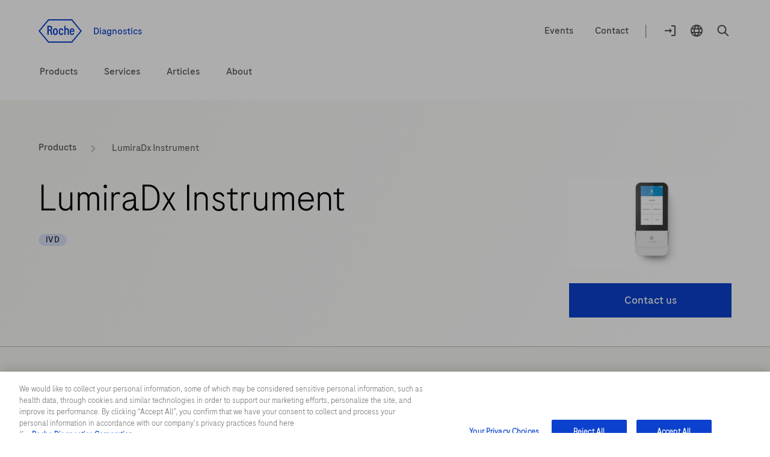

--- FILE ---
content_type: text/html
request_url: https://diagnostics.roche.com/gb/en/products/instruments/lumiradx-ins-7781.html
body_size: 32061
content:
<!DOCTYPE HTML>
<html lang="en-GB" dir="ltr">
    
      
       <head>
    
	<meta http-equiv="content-type" content="text/html; charset=UTF-8"/>
	
		<meta name="keywords" content="Endocrinology,Coronavirus (COVID),Diabetes mellitus,LumiraDx,Inflammation,Virology,Point of Care testing,Infectious diseases,Respiratory tract infection,Cardiometabolics,Clinical chemistry,Immunochemistry,Analyzer instruments and systems,Quantitative detection,Cardiology,Pulmonology"/>
	
  
	
  <title>LumiraDx Instrument</title>
  
    
    
      <link rel="alternate" href="https://diagnostics.roche.com/it/it/products/instruments/lumiradx-ins-7781.html" hreflang="it-it"/>
    
  
    
    
      <link rel="alternate" href="https://diagnostics.roche.com/nl/en/products/instruments/lumiradx-ins-7781.html" hreflang="en-nl"/>
    
  
    
      <link rel="alternate" href="https://diagnostics.roche.com/global/en/products/instruments/lumiradx-ins-7781.html" hreflang="x-default"/>
    
    
  
    
    
      <link rel="alternate" href="https://diagnostics.roche.com/be/en/products/instruments/lumiradx-ins-7781.html" hreflang="en-be"/>
    
  
    
    
      <link rel="alternate" href="https://diagnostics.roche.com/hk/en/products/instruments/lumiradx-ins-7781.html" hreflang="en-hk"/>
    
  
    
    
      <link rel="alternate" href="https://diagnostics.roche.com/se/sv/products/instruments/lumiradx-ins-7781.html" hreflang="sv-se"/>
    
  
    
    
      <link rel="alternate" href="https://diagnostics.roche.com/es/es/products/instruments/lumiradx-ins-7781.html" hreflang="es-es"/>
    
  
    
    
      <link rel="alternate" href="https://diagnostics.roche.com/tr/tr/products/instruments/lumiradx-ins-7781.html" hreflang="tr-tr"/>
    
  
    
    
      <link rel="alternate" href="https://diagnostics.roche.com/fr/fr/products/instruments/lumiradx-ins-7781.html" hreflang="fr-fr"/>
    
  
    
    
      <link rel="alternate" href="https://diagnostics.roche.com/jp/ja/products/instruments/lumiradx-ins-7781.html" hreflang="ja-jp"/>
    
  
    
    
      <link rel="alternate" href="https://diagnostics.roche.com/gb/en/products/instruments/lumiradx-ins-7781.html" hreflang="en-gb"/>
    
  
  <link rel="canonical" href="https://diagnostics.roche.com/gb/en/products/instruments/lumiradx-ins-7781.html"/>
  <meta class="elastic" name="page_type" content="Products"/>
  <meta name="masterPcap_id" content="MC--17971"/>
  
  <meta name="pcap_id" content="RP-3000"/>
  <meta name="uuid" content="7b4cf36c-ceb7-410d-9b08-f74adaf628d2"/>
  <meta name="publishedDate" content="Nov 25, 2025 04:00:58 UTC"/>
  <meta name="lastModifiedDate" content="Jul 22, 2025 10:33:00 UTC"/>
  <meta name="og:locale" content="en_GB"/>
  <meta name="description" content="Discover LumiraDx&#39;s advanced point-of-care diagnostic system - fast, accurate, and portable testing for better patient outcomes. Learn more today!"/>
  
  <meta name="robots" content="index,follow"/>
  <meta class="elastic" name="published_date" content="2025-07-22T10:33:00.035Z"/>
  <meta name="personaTag" content="healthcare,researcher,patient,labprofessional,clinician,professor,pharmacy"/>
  
    
      <meta class="elastic" name="persona_tag" content="healthcare"/>
    
      <meta class="elastic" name="persona_tag" content="researcher"/>
    
      <meta class="elastic" name="persona_tag" content="patient"/>
    
      <meta class="elastic" name="persona_tag" content="labprofessional"/>
    
      <meta class="elastic" name="persona_tag" content="clinician"/>
    
      <meta class="elastic" name="persona_tag" content="professor"/>
    
      <meta class="elastic" name="persona_tag" content="pharmacy"/>
    
  
  <meta class="elastic" name="sroles_tag" content="open"/>
  <meta class="elastic" name="tags" content="Pathogens:Coronavirus (COVID)|Product types:Analyser Instruments and Systems|Health Topics:Cardiology|Disease areas:Respiratory tract infection|Product solutions:Immunochemistry|Lab types:Point of Care Testing|Product solutions:Clinical chemistry|Health Topics:Infectious Diseases|Product solutions:Cardiometabolics|Health Topics:Pulmonology|Disease areas:Inflammation|Applications:Quantitative detection|Health Topics:Endocrinology|Disease areas:Diabetes mellitus|Product families:LumiraDx|Health Topics:Virology|Personas:healthcare|Personas:researcher|Personas:patient|Personas:labprofessional|Personas:clinician|Personas:professor|Personas:pharmacy"/>
  <meta name="nonLocalizedTags" content="Pathogens:Coronavirus (COVID)|Product types:Analyzer instruments and systems|Health topics:Cardiology|Disease areas:Respiratory tract infection|Product solutions:Immunochemistry|Lab types:Point of Care testing|Product solutions:Clinical chemistry|Health topics:Infectious diseases|Product solutions:Cardiometabolics|Health topics:Pulmonology|Disease areas:Inflammation|Applications:Quantitative detection|Health topics:Endocrinology|Disease areas:Diabetes mellitus|Product families:LumiraDx|Health topics:Virology|Personas:healthcare|Personas:researcher|Personas:patient|Personas:labprofessional|Personas:clinician|Personas:professor|Personas:pharmacy"/>
  
    
      <meta class="elastic" name="tags_es" content="Exact|Health Topics:Cardiology"/>
    
      <meta class="elastic" name="tags_es" content="Exact|Product solutions:Immunochemistry"/>
    
      <meta class="elastic" name="tags_es" content="Exact|Applications:Quantitative detection"/>
    
      <meta class="elastic" name="tags_es" content="Exact|Health Topics:Infectious Diseases"/>
    
      <meta class="elastic" name="tags_es" content="Exact|Disease areas:Respiratory tract infection"/>
    
      <meta class="elastic" name="tags_es" content="Exact|Pathogens:Coronavirus (COVID)"/>
    
      <meta class="elastic" name="tags_es" content="Exact|Disease areas:Inflammation"/>
    
      <meta class="elastic" name="tags_es" content="Exact|Health Topics:Pulmonology"/>
    
      <meta class="elastic" name="tags_es" content="Exact|Product types:Analyser Instruments and Systems"/>
    
      <meta class="elastic" name="tags_es" content="Exact|Product families:LumiraDx"/>
    
      <meta class="elastic" name="tags_es" content="Exact|Lab types:Point of Care Testing"/>
    
      <meta class="elastic" name="tags_es" content="Exact|Health Topics:Virology"/>
    
      <meta class="elastic" name="tags_es" content="Exact|Product solutions:Clinical chemistry"/>
    
      <meta class="elastic" name="tags_es" content="Exact|Disease areas:Diabetes mellitus"/>
    
      <meta class="elastic" name="tags_es" content="Exact|Health Topics:Endocrinology"/>
    
      <meta class="elastic" name="tags_es" content="Exact|Product solutions:Cardiometabolics"/>
    
  
  <meta class="elastic" name="page_weightage" content="3"/>
  <meta name="format-detection" content="telephone=no"/>
  
  
    <meta property="og:description" content="Discover LumiraDx&#39;s advanced point-of-care diagnostic system - fast, accurate, and portable testing for better patient outcomes. Learn more today!"/>
    <meta property="og:url" content="https://diagnostics.roche.com/gb/en/products/instruments/lumiradx-ins-7781.html"/>
    
    
    <meta property="og:image" content="https://pim-media.roche.com/Images/Product_INS_7781_im_en.jpg?scl=1"/>
    <meta property="og:site_name" content="Diagnostics"/>
    <meta name="twitter:card" content="summary_large_image"/>
    <meta name="twitter:title" content="LumiraDx Instrument"/>
    <meta name="twitter:description" content="Discover LumiraDx&#39;s advanced point-of-care diagnostic system - fast, accurate, and portable testing for better patient outcomes. Learn more today!"/>
    <meta name="twitter:image" content="https://pim-media.roche.com/Images/Product_INS_7781_im_en.jpg?scl=1"/>
    <meta name="google-site-verification" content="68yNCTzm6sN6-ty4gvJb7Yda0cxOTgFoJeI7_djdtEY"/>
  


  <meta class="elastic" name="product_id" content="ins_7781"/>
  <meta class="elastic" name="product_type" content="instrumentProduct"/>
  
  <meta property="og:title" content="LumiraDx Instrument"/>
  <meta property="og:type" content="Products"/>
  <meta class="elastic" name="display_title" content="LumiraDx Instrument"/>
  
  <meta class="elastic" name="nav_title" content="LumiraDx Instrument"/>
  <meta class="elastic" name="title" content="LumiraDx Instrument"/>
  <meta class="elastic" name="page_title" content="LumiraDx Instrument"/>
  
      
         <meta class="elastic" name="disclaimer_1_value" content="For in vitro diagnostic use."/>
      
  
      
         <meta class="elastic" name="disclaimer_1_group" content="IVD"/>
      
  




  <meta name="modifiedDate" content="Jul 22, 2025 10:33:00 GMT"/>


  
    <meta class="elastic" name="parent_path" content="/gb/en/products/pim-catalog/instruments/l"/>
  
    <meta class="elastic" name="parent_path" content="/gb/en/products/pim-catalog/instruments"/>
  
    <meta class="elastic" name="parent_path" content="/gb/en/products/pim-catalog"/>
  
    <meta class="elastic" name="parent_path" content="/gb/en/products"/>
  


<!-- Dynamic Meta Attributes based on Meta mapping config component -->


 
  <meta class="elastic" name="systemsl1" content="Point of Care Testing"/>
 

 
  <meta class="elastic" name="familyl1" content="LumiraDx"/>
 

 
  <meta class="elastic" name="producttypesl1" content="Analyser Instruments and Systems"/>
 

 
  <meta class="elastic" name="htclinicianl1" content="Cardiology"/>
 
  <meta class="elastic" name="htclinicianl1" content="Endocrinology"/>
 
  <meta class="elastic" name="htclinicianl1" content="Infectious Diseases"/>
 
  <meta class="elastic" name="htclinicianl1" content="Pulmonology"/>
 
  <meta class="elastic" name="htclinicianl1" content="Virology"/>
 

 
  <meta class="elastic" name="htpatientl1" content="Diabetes mellitus"/>
 
  <meta class="elastic" name="htpatientl1" content="Inflammation"/>
 
  <meta class="elastic" name="htpatientl1" content="Respiratory tract infection"/>
 

 
  <meta class="elastic" name="productsolutionl1" content="Clinical chemistry"/>
 
  <meta class="elastic" name="productsolutionl1" content="Cardiometabolics"/>
 
  <meta class="elastic" name="productsolutionl1" content="Immunochemistry"/>
 

 
  <meta class="elastic" name="tags_es" content="Product types:Analyser Instruments and Systems"/>
 
  <meta class="elastic" name="tags_es" content="Pathogens:Coronavirus (COVID)"/>
 
  <meta class="elastic" name="tags_es" content="Health Topics:Cardiology"/>
 
  <meta class="elastic" name="tags_es" content="Health Topics:Endocrinology"/>
 
  <meta class="elastic" name="tags_es" content="Health Topics:Infectious Diseases"/>
 
  <meta class="elastic" name="tags_es" content="Health Topics:Pulmonology"/>
 
  <meta class="elastic" name="tags_es" content="Health Topics:Virology"/>
 
  <meta class="elastic" name="tags_es" content="Lab types:Point of Care Testing"/>
 
  <meta class="elastic" name="tags_es" content="Product solutions:Clinical chemistry"/>
 
  <meta class="elastic" name="tags_es" content="Product solutions:Cardiometabolics"/>
 
  <meta class="elastic" name="tags_es" content="Product solutions:Immunochemistry"/>
 
  <meta class="elastic" name="tags_es" content="Product families:LumiraDx"/>
 
  <meta class="elastic" name="tags_es" content="Disease areas:Diabetes mellitus"/>
 
  <meta class="elastic" name="tags_es" content="Disease areas:Inflammation"/>
 
  <meta class="elastic" name="tags_es" content="Disease areas:Respiratory tract infection"/>
 
  <meta class="elastic" name="tags_es" content="Applications:Quantitative detection"/>
 

 
  <meta class="elastic" name="researchappl1" content="Quantitative detection"/>
 

 
  <meta class="elastic" name="htlabl1" content="Coronavirus (COVID)"/>
 





   <meta name="ancillarymeta" content="diagnostics:pim/product/owp_product_types/10-000-00,diagnostics:pim/product/lab_type/110-00,diagnostics:pim/product/disease_areas/13-00-00,diagnostics:pim/product/health_topics/10-00-00,diagnostics:pim/product/health_topics/12-00-00,diagnostics:pim/product/health_topics/17-00-00,diagnostics:pim/product/health_topics/20-00-00,diagnostics:pim/product/disease_areas/21-00-00,diagnostics:pim/product/disease_areas/35-00-00,diagnostics:pim/product/applications/34-00-00,diagnostics:pim/product/product_solutions/020,diagnostics:pim/product/product_solutions/040,diagnostics:pim/product/product_solutions/022,diagnostics:pim/product/pathogens/10-00-00,diagnostics:pim/product/owp_family/759,diagnostics:pim/product/health_topics/23-00-00"/>


    
         
              <meta class="elastic" name="ancillarymeta" content="diagnostics:pim/product/owp_product_types/10-000-00"/>
         
              <meta class="elastic" name="ancillarymeta" content="diagnostics:pim/product/lab_type/110-00"/>
         
              <meta class="elastic" name="ancillarymeta" content="diagnostics:pim/product/disease_areas/13-00-00"/>
         
              <meta class="elastic" name="ancillarymeta" content="diagnostics:pim/product/health_topics/10-00-00"/>
         
              <meta class="elastic" name="ancillarymeta" content="diagnostics:pim/product/health_topics/12-00-00"/>
         
              <meta class="elastic" name="ancillarymeta" content="diagnostics:pim/product/health_topics/17-00-00"/>
         
              <meta class="elastic" name="ancillarymeta" content="diagnostics:pim/product/health_topics/20-00-00"/>
         
              <meta class="elastic" name="ancillarymeta" content="diagnostics:pim/product/disease_areas/21-00-00"/>
         
              <meta class="elastic" name="ancillarymeta" content="diagnostics:pim/product/disease_areas/35-00-00"/>
         
              <meta class="elastic" name="ancillarymeta" content="diagnostics:pim/product/applications/34-00-00"/>
         
              <meta class="elastic" name="ancillarymeta" content="diagnostics:pim/product/product_solutions/020"/>
         
              <meta class="elastic" name="ancillarymeta" content="diagnostics:pim/product/product_solutions/040"/>
         
              <meta class="elastic" name="ancillarymeta" content="diagnostics:pim/product/product_solutions/022"/>
         
              <meta class="elastic" name="ancillarymeta" content="diagnostics:pim/product/pathogens/10-00-00"/>
         
              <meta class="elastic" name="ancillarymeta" content="diagnostics:pim/product/owp_family/759"/>
         
              <meta class="elastic" name="ancillarymeta" content="diagnostics:pim/product/health_topics/23-00-00"/>
         
    


<!-- Product Schema -->
 
  
 
  <script type="application/ld+json">
     {
  "@context": "https://schema.org",
  "@type": "Product",
  "name": "LumiraDx Instrument",
  "description": "Discover LumiraDx's advanced point-of-care diagnostic system - fast, accurate, and portable testing for better patient outcomes. Learn more today!",
  "url": "https://diagnostics.roche.com/gb/en/products/instruments/lumiradx-ins-7781.html",
  "image": "https://pim-media.roche.com/Images/Product_INS_7781_im_en.jpg?scl=1",
  "offers": {
    "@type": "Offer",
    "url": "https://diagnostics.roche.com/gb/en/contact-forms/contact-us-support.html",
    "price": "0.00",
    "priceCurrency": "GBP",
    "seller": {
      "@type": "Organization",
      "name": "Roche Diagnostics International"
    }
  }
}
  </script> 
 


	
   <!-- Datadog RUM script -->
   
  
  <meta name="ddClienttoken" content="pubb313e0bc7990cba0debaef7d93acd96f"/>
  <meta name="ddApplicationId" content="2acd4c91-6f33-4196-a610-f70a42729fb3"/>
  <meta name="ddEnvironment" content="prod"/>
  <meta name="ddVersion" content="5.61.26"/>
  <meta name="ddSessionSampleRate" content="50"/>
  <meta name="ddReplaySampleRate" content="0"/>
  <meta name="ddPrivacyLevel" content="mask"/>
  <meta name="ddTracingURLs" content="https://diagnostics.roche.com"/>
  
  
   
    
<script src="/etc.clientlibs/roche/diagnostics/clientlibs/roche-datadog-rum.min.459198b2b3f447085c14a14f836d8361.js" type="41b02931b20679ecda3a90d6-text/javascript"></script>



  
  

   
    
        
            <script src="https://cdn.cookielaw.org/scripttemplates/otSDKStub.js" data-document-language="true" type="41b02931b20679ecda3a90d6-text/javascript" charset="UTF-8" data-domain-script="b72054f9-3d81-41cc-8673-1f4fdb83f283">
</script>
<script type="41b02931b20679ecda3a90d6-text/javascript">
let checkExist = setInterval(function() {
if ($("#onetrust-consent-sdk").length !=0 && $('#onetrust-consent-sdk').css('display') == 'none' && (window.location.hostname.includes('preview') === false && window.location.hostname.includes('author') === false)) {
    $("#onetrust-consent-sdk").css('display','block');
    clearInterval(checkExist);
    }}, 500);
function OptanonWrapper() { }
var inCloudFlare = true;
window.addEventListener('DOMContentLoaded', function () {
  inCloudFlare = false;
});
if (document.readyState === 'loading') {
  window.addEventListener('load', function () {
    if (inCloudFlare) {
        console.log('dispatching DOMContentLoaded from Custom Code');
        window.dispatchEvent(new Event('DOMContentLoaded'));
    }
  });
}
</script>
        
    

<meta http-equiv="X-UA-Compatible" content="IE=edge"/>
<meta name="viewport" content="width=device-width,initial-scale=1.0"/>


    <link rel="icon" href="/etc.clientlibs/roche/diagnostics/clientlibs/roche-global-publish/resources/images/favicon.ico" type="image/x-icon"/>

<link rel="preload" href="/etc.clientlibs/roche/diagnostics/clientlibs/roche-global-publish/resources/fonts/RocheSans-Light.woff2" as="font" type="font/woff2" crossorigin/>
<link rel="preload" href="/etc.clientlibs/roche/diagnostics/clientlibs/roche-global-publish/resources/fonts/RocheSans-Regular.woff2" as="font" type="font/woff2" crossorigin/>
<link rel="preload" href="/etc.clientlibs/roche/diagnostics/clientlibs/roche-global-publish/resources/iconsvgfonts/rochesvgicons.woff2" as="font" type="font/woff2" crossorigin/>

    
    
        
        <meta class="elastic" name="product_image" content="https://pim-media.roche.com/Images/Product_INS_7781_im_en.jpg?scl=1"/>
    
    
    
    




    


        <script type="41b02931b20679ecda3a90d6-text/javascript" src="https://assets.adobedtm.com/launch-ENd16888e84e9043f0977721a0ecdfd1d1.min.js" async></script>


   		


   		<div class="cloudservice generictracker"><script type="text/plain" class="optanon-category-C0004">
        (function() {
  var didInit = false;
  function initMunchkin() {
    if(didInit === false) {
      didInit = true;
      Munchkin.init('106-RRW-330');
    }
  }
  var s = document.createElement('script');
  s.type = 'text/javascript';
  s.async = true;
  s.src = 'https://munchkin.marketo.net/munchkin.js';
  s.onreadystatechange = function() {
    if (this.readyState == 'complete' || this.readyState == 'loaded') {
      initMunchkin();
    }
  };
  s.onload = initMunchkin;
  document.getElementsByTagName('head')[0].appendChild(s);
})();
        </script></div>

                    



        <!-- Google Tag Manager -->
        <noscript><iframe src="//www.googletagmanager.com/ns.html?id=GTM-WM3DQG9"
        height="0" width="0" style="display:none;visibility:hidden"></iframe></noscript>
        
            <script type="41b02931b20679ecda3a90d6-text/javascript" class="optanon-category-C0002">
        (function(w,d,s,l,i){w[l]=w[l]||[];w[l].push({'gtm.start':
        new Date().getTime(),event:'gtm.js'});var f=d.getElementsByTagName(s)[0],
        j=d.createElement(s),dl=l!='dataLayer'?'&l='+l:'';j.async=true;j.src=
        '//www.googletagmanager.com/gtm.js?id='+i+dl;f.parentNode.insertBefore(j,f);
        })(window,document,'script','dataLayer','GTM-WM3DQG9');</script>
        <!-- End Google Tag Manager -->
<div class="cloudservice sitecatalyst"></div>




    
    
    
    
        
        
            <style>
    .skip-links {
        height: 0;
        margin: 0;
        overflow: hidden;
    }

  .c-inner-header.container-fluid {
    background: #fff;
    padding-bottom: 16px;
}

@media(min-width: 768px) {
    .c-inner-header.container-fluid {
        padding-bottom: 24px;
    }
}

@media(min-width: 1024px) {
    .c-inner-header.container-fluid {
        padding-bottom:32px;
    }
}

.header-spacing-top {
    margin-top: 16px;
}
@media (min-width: 768px) {
    .header-spacing-top {
        margin-top: 24px;
    }
}
@media (min-width: 1024px) {
    .header-spacing-top {
        margin-top: 32px;
    }
}
.secondarynav {
    clear: both;
    height: auto;
    margin-left: auto;
    margin-right: auto;
    position: relative;
    width: 100%;
}
.secondary-nav-wrapper {
    background: #fff;
    padding: 0;
    width: 100%;
}
.secondary-nav-left {
    float: right;
}
@media (min-width: 768px) {
    .secondary-nav-right {
        height: 39px;
    }
}
.secondary-nav-right {
    align-items: center;
    display: inline-flex;
    float: left;
    line-height: 24px;
    margin-top: 0;
    text-align: left;
}
@media (min-width: 768px) {
    .secondary-nav-left__link--logo {
        padding: 0;
    }
}
.secondary-nav-left__link--logo {
    display: block;
    padding: 1px 0;
    position: relative;
}
.secondary-nav-right__link {
    align-items: center;
    color: #544f4f;
    cursor: pointer;
    display: inline-flex;
    float: none;
    padding: 0 16px;
}
@media (min-width: 1024px) {
    .secondary-nav-right__line {
        align-items: center;
        color: #9d948e;
        display: inline-flex;
        font-size: 24px;
        height: 18px;
        line-height: 24px;
        padding: 2px 8px 5px;
    }
}
@media (min-width: 768px) {
    .secondary-nav-right__line {
        display: none;
    }
}
.secondary-nav-right__icon {
    align-items: center;
    color: #544f4f;
    cursor: pointer;
    display: inline-flex;
    float: none;
    padding: 0 16px 0 0;
}
@media (min-width: 768px) {
    .secondary-nav-right__icon {
        display: block;
    }
}
.secondary-nav-right__icon span {
    border: 2px solid transparent;
    font-size: 16px;
    line-height: 21px;
    padding-bottom: 2px;
    padding-top: 2px;
}
@media (min-width: 768px) {
    .secondary-nav-right__link-login .sn-logon .icon-logon {
        display: block;
        font-size: 24px;
        height: auto;
        line-height: 0;
        width: auto;
    }
}
@media (min-width: 768px) {
    .secondary-nav-right__link-countryselector .sn-countryselector-icon {
        display: block;
        height: auto;
        line-height: 0;
        margin: 0;
        width: auto;
    }
}
.secondary-nav-right__hamburgermenu {
    background: transparent;
    border: 0;
    color: #544f4f;
    height: auto;
    margin: 0;
    padding-bottom: 0;
    padding-left: 0;
    padding-right: 16px;
    padding-top: 0;
    vertical-align: middle;
    width: auto;
}
    .primary-nav {
        display: block;
    }
@media (min-width: 1024px) {
    .x-component-spacing-top {
        margin-top: 32px;
    }
}
@media (min-width: 1024px) {
    .primary-main-menu {
        display: flex;
        margin: 0;
        padding: 0;
        position: relative;
    }
}
@media (min-width: 1024px) {
    .primary-main-menu__list {
        display: flex;
        flex-direction: column;
        justify-content: center;
        list-style: none;
        margin: 0 0 0 40px;
        padding: 0;
        
    }
}
@media (min-width: 1024px) {
    .primary-main-menu__list span {
        align-items: center;
        border: 2px solid transparent;
        display: inline-flex;
        justify-content: center;
        min-height: 32px;
        padding: 0;
        transition: border-color 100ms ease-in;
    }
}
</style>

        
    
    

	
		
      
        
    
<link rel="preload" href="/etc.clientlibs/roche/diagnostics/clientlibs/roche-pim-global-publish.min.446fe68f535fc017fa35a9779dcef6b0.css" type="text/css" as="style"><link rel="stylesheet" href="/etc.clientlibs/roche/diagnostics/clientlibs/roche-pim-global-publish.min.446fe68f535fc017fa35a9779dcef6b0.css" type="text/css">



      
      
    
	
	
	
	
		



    
    
    
        
    
<link rel="preload" href="/etc.clientlibs/roche/diagnostics/clientlibs/roche-global-publish.min.19edf830819d39d208af4a4b75771c6b.css" type="text/css" as="style"><link rel="stylesheet" href="/etc.clientlibs/roche/diagnostics/clientlibs/roche-global-publish.min.19edf830819d39d208af4a4b75771c6b.css" type="text/css">



        
            
    
<link rel="preload" href="/etc.clientlibs/roche/diagnostics/clientlibs/roche-component-publish.min.e2294396ec80200d75270f48966305c5.css" type="text/css" as="style"><link rel="stylesheet" href="/etc.clientlibs/roche/diagnostics/clientlibs/roche-component-publish.min.e2294396ec80200d75270f48966305c5.css" type="text/css">



            
    
<link rel="stylesheet" href="/etc.clientlibs/roche/diagnostics/clientlibs/roche-print-publish.min.c1a2a48ba6ae8a3126eb110b45eaf733.css" type="text/css" media="print">



        
        
    
    
	

	
	
	
	<script type="41b02931b20679ecda3a90d6-text/javascript">
            (function() {
                window.ContextHub = window.ContextHub || {};

                /* setting paths */
                ContextHub.Paths = ContextHub.Paths || {};
                ContextHub.Paths.CONTEXTHUB_PATH = "/conf/global/settings/cloudsettings/default/personacontexthub";
                ContextHub.Paths.RESOURCE_PATH = "\/content\/diagnostics\/gb\/en\/products\/pim\u002Dcatalog\/instruments\/l\/lumiradx\u002Dins\u002D7781\/_jcr_content\/contexthub";
                ContextHub.Paths.SEGMENTATION_PATH = "\/conf\/global\/settings\/wcm\/segments";
                ContextHub.Paths.CQ_CONTEXT_PATH = "";

                /* setting initial constants */
                ContextHub.Constants = ContextHub.Constants || {};
                ContextHub.Constants.ANONYMOUS_HOME = "/home/users/E/Ewnf6zUVx0rEt5H-6Ddk";
                ContextHub.Constants.MODE = "no-ui";
            }());
        </script><script src="/etc/cloudsettings.kernel.js/conf/global/settings/cloudsettings/default/personacontexthub" type="41b02931b20679ecda3a90d6-text/javascript"></script>

	

    
    







    <!-- Added prehiding Script to fix flickering issue -->
		<!-- Based on ODL switch websdk and at-js are loaded -->
		
		
    
       
    
<script src="/etc.clientlibs/roche/diagnostics/components/structure/basepage/clientlibs.min.7151e7dec96ad17033b31368ca00529b.js" type="41b02931b20679ecda3a90d6-text/javascript"></script>



    
		
		
	<!-- Added cw.roche.common library for ODL swtich -->
	
	
	
  
    
    
    
    

<!-- Client libraries will load from below when RTL is not enabled -->
  
    
    
    
    



    
    

  













</head>

      
    
    


<body class="x-wrapper 
">

    <style>
 .c-tilelist .c-video .jp-jplayer{position:initial}
 </style>

<div class="skip-links reset" id="skiplinks"> 
    <a class="container" href="#main-content-wrapper">
      <span>Jump To Content</span>
    </a>
</div>
<div class="hidden js-media-config" data-media-url="https://roche.scene7.com/is/image">
    <div class="pimProductTile" data-desktop=","></div>

    <div class="heroImageTile" data-tabletP="448,252" data-tabletL="448,252" data-mobileP="384,216,0.07,0,0.86,1" data-mobileL="384,216,0.07,0,0.86,1" data-desktop="384,216"></div>

    <div class="featuredTile" data-mobileP=",92" data-desktop=",216"></div>

    <div class="productTile" data-desktop=","></div>

    <div class="resourceTile" data-tabletP="550,286" data-tabletL="570,298" data-mobileP="686,372" data-desktop="884,460"></div>

    <div class="productPortfolioTile" data-desktop=","></div>

    <div class="logoImageTile" data-desktop=","></div>

    <div class="decisionguideProductView" data-desktop=",344"></div>
</div>

<div class="hidden js-pimmedia-config" data-pimmedia-url="https://pim-media.roche.com">
<div class="pimProductTile" data-desktop="896,504"></div>

<div class="productPortfolioTile" data-desktop=","></div>

<div class="productTile" data-desktop="219,146"></div>
</div>

	 
	 



    <div class="c-i18n-hint js-i18n-hint"></div>


    
    
             <span class="external-pop-up-whitelist" data-domain="https://dialogportal.roche.com/dialog/gb/en_gb/e-services,https://dianews.roche.com/DP600_slide_scanner_enquiry.html,https://dianews.roche.com/cobas_5800_enquiry.html,https://diagnostics.roche.com/gb/en/contact-forms/contact-us-support.html?utm_source=marketo&amp;utm_medium=email&amp;utm_campaign=sequencing&amp;utm_term=&amp;utm_content=rds:gb:en:mls:btn-contact-sequencing+solutions,https://navifyportal.roche.com/nl/gb-en/apps,https://careers.roche.com/,https://www.roche.com/cookie-notice,https://dialog1.roche.com/gb/en_gb/registration,https://lableaders.roche.com/,https://navify.roche.com/,https://marketplace.roche.com/,https://healthcaretransformers.com/,https://elabdoc-prod.roche.com,https://www.roche.com/solutions/diagnostics/safety-officers,https://diagnostics.roche.com/gb/en/cervical-cancer-risk.html#action,https://diagnostics.roche.com/gb/en/cervical-cancer-risk.html#home,https://diagnostics.roche.com/gb/en/cervical-cancer-risk.html#screening,https://diagnostics.roche.com/gb/en/cervical-cancer-risk.html#experience,https://diagnostics.roche.com/gb/en/cervical-cancer-risk.html#resources,navify.roche.com,www.roche.com,custombiotech.roche.com,navifyportal.roche.com,burgesshill.customerservice@roche.com,https://register.gotowebinar.com/register/2414589557788838239,https://sequencing.roche.com/global/en/article-listing/sequencing-platform-technologies.html"></span>
    
    
    <div id="query-param" data-path="/gb/en/products/instruments/lumiradx-ins-7781.html" hidden></div>
    
   

    
     <div>
       



  
  



  <div class="c-login-notification js-addIncognitoMode-notification hide" data-module="addIncognitoModeComp">
    <div class="cookie-block-height clearfix">
      <div class="c-login-notification__left-col">
        <div class="left-wrapper">
          <div class="c-login-notification__description col-lg-11 col-md-11 col-sm-10  col-xs-12">
            You appear to be using incognito/private browsing mode or an ad blocker, which may adversely affect your experience on the site. Please disable any ad blockers and view the site in non-private mode.
          </div>
        </div>
      </div>
      <div class="c-login-notification__right-col right">
        <a href="javascript:void(0)" class="close js-addIncognitoMode-closeBtn x-sub-hover" role="button">close
        </a>
      </div>
    </div>
  </div>
  

	
  





<div class="c-login-notification js-login-notification">
    <div class="cookie-block-height clearfix">
      <div class="c-login-notification__left-col">
        <div class="left-wrapper">
          <div class="c-login-notification__description col-lg-11 col-md-11 col-sm-10  col-xs-10">
            Wrong country/market login message
          </div>
        </div>
      </div>
      <div class="c-login-notification__right-col right">
        <a href="javascript:void(0)" class="close js-login-closeBtn x-sub-hover" role="button">close
        </a>
      </div>
    </div>
  </div>
  
    <input type="hidden" name="currentPagepath" value="/gb/en/products/instruments/lumiradx-ins-7781.html"/>
    <input type="hidden" name="currentChannel" value="gb/en"/>
	
	 
		 
	
     
    <header class="roche-header js-header-wrapper" data-module="headerNavigationComp" data-cwswtich="enabled">
        
        
            <div class="c-inner-header container-fluid">
                
                    

    
        
  
  
    <section class="header-spacing-top" data-module="navigationCmp">
      <div class="secondarynav">
        <div class="container">
          <div class="row clearfix">
            <div class="col-xs-12">
              <div class="secondary-nav-wrapper clearfix">
                <div class="secondary-nav-left">
                  <a href="/gb/en/home.html" class="secondary-nav-left__link secondary-nav-left__link--logo c-header__link--logo" data-fn-click="true" data-da-satellitetrackevent="generic-link-tracking" data-da-link_link-page-name="" data-da-link_link-category="" data-da-link_link-section="global-top-secondary-navigation" data-da-link_link-interaction-method="click-on-desktop">
                    
                    <img src="/etc.clientlibs/roche/diagnostics/clientlibs/roche-global-publish/resources/images_v2/icon_logo.svg" itemprop="logo" alt="Roche Logo" role="presentation"/>
                  

                  <span class="secondary-nav-left__region-text">
                    Diagnostics
                  </span>
                </a>
                </div>
                <div class="secondary-nav-right" aria-label="navigation links">
                  
                    <a href="/gb/en/events.html" class="secondary-nav-right__link hidden-sm hidden-xs
                      " data-fn-click="true" data-da-satellitetrackevent="generic-link-tracking" data-da-link_link-page-name="" data-da-link_link-category="" data-da-link_link-section="global-top-secondary-navigation" data-da-link_link-text="Events" data-da-link_download-file-name="" data-da-link_link-interaction-method="click-on-desktop">
                      <span class="sn-content">Events</span>
                    </a>
                  
                    <a href="/gb/en/contact-forms/contact-us-support.html" class="secondary-nav-right__link hidden-sm hidden-xs
                      " data-fn-click="true" data-da-satellitetrackevent="generic-link-tracking" data-da-link_link-page-name="" data-da-link_link-category="" data-da-link_link-section="global-top-secondary-navigation" data-da-link_link-text="Contact " data-da-link_download-file-name="" data-da-link_link-interaction-method="click-on-desktop">
                      <span class="sn-content">Contact </span>
                    </a>
                  
                  <span class="secondary-nav-right__line hidden-sm hidden-xs ">|</span>
                  
                    <a href="javascript:void(0)" class="secondary-nav-right__icon secondary-nav-right__link-login js-login-dropdown-parent hidden-xs" data-cs-mask data-fn-click="true" data-da-satellitetrackevent="generic-link-tracking" data-da-link_link-page-name="" data-da-link_link-category="" data-da-link_link-section="global-top-secondary-navigation" data-da-link_link-text="Login to navify® portal" data-da-link_download-file-name="" data-da-link_link-interaction-method="click-on-desktop">
                      <span class="sn-logon">
                        <i class="icon-logon js-login-dropdown"></i>
                      </span>
                      <span class="sr-only">Login to navify® portal</span>
                      <span class="sn-login-txt">
                        Login to navify® portal
                      </span>
                      
                        <span class="js-logged-user c-logged-user js-login-dropdown hidden">
                          Log in
                        </span>
                      
                    </a>
                  

                  

                  
                    
                    
                    <a href="javascript:void(0);" data-url="/gb/en/persona-selector/_jcr_content/par/personapicker.html" class="persona-link js-header-persona-link hidden yesyes" data-fn-click="true" data-da-satellitetrackevent="generic-link-tracking" data-da-link_link-page-name="" data-da-link_link-category="" data-da-link_link-text="default" data-da-link_link-section="global-top-navigation" data-da-link_link-header="persona-picker" data-da-link_link-interaction-method="">
                      default
                    </a>
                  

                  <a href="javascript:void(0)" class="secondary-nav-right__icon secondary-nav-right__link-countryselector current-country
                    js-link-country hidden-xs" data-country-selector-disabled="false" data-countrypicker-url="/gb/en/country-selector/_jcr_content/par/countrypicker.html" data-url="/gb/en/country-selector/_jcr_content/par/countryselector.html" data-fn-click="true" data-da-satellitetrackevent="generic-link-tracking" data-da-link_link-page-name="" data-da-link_link-category="" data-da-link_link-section="global-top-secondary-navigation" data-da-link_link-text="United Kingdom" data-da-link_download-file-name="" data-da-link_link-interaction-method="click-on-desktop" role="button" aria-label="country-selector" aria-expanded="false">
                    <span class="sn-countryselector-icon">
                      <span class="sr-only">Location selector</span>
                      <i class="icon-globe"></i>
                    </span>
                    <span class="sr-only">United Kingdom / English</span>
                    <span class="sn-countryselector-icon-txt">
                      United Kingdom / English
                    </span>
                  </a>
                  
                    <a href="javascript:void(0)" class="secondary-nav-right__icon secondary-nav-right__link-search js-link-search
                      " data-searchsuggestioncount="7" data-elasticenginename="en-gb" data-elasticmetaenginename="owp" data-elasticsearchendpoint="https://roche-owp-prod-publish.ent.ap-east-1.aws.elastic-cloud.com/api/as/v1/engines/{0}/search" data-elasticsearchpublickey="search-tkorxmzudi6y1uxt96wc2rs8" data-searchsuggestionresultes="title" data-searchresult="/gb/en/search" data-searchlimit="18" data-fn-click="true" data-da-satellitetrackevent="generic-link-tracking" data-da-link_link-page-name="" data-da-link_link-category="" data-da-link_link-section="global-top-secondary-navigation" data-da-link_link-text="search-overlay" data-da-link_download-file-name="" data-da-link_link-interaction-method="click-on-desktop" role="button" aria-label="open-header-search-popup">
                      <span class="sn-search" itemprop="image">
                        <i class="icon-search"></i>
                      </span>
                      <span class="sr-only">Search</span>
                      <span class="sn-search-txt">
                        Search
                      </span>
                    </a>
                    <span class="enable-sso" data-ssoEnabled="false" data-ssoUrl="https://dialog1.roche.com/DLG_Access_IsLoggedIn?callback=JSONP_CALLBACK">
                    </span>
                  
                  
                    <button type="button" class="secondary-nav-right__hamburgermenu js-mobile-hamburgerMenu" data-fn-click="true" data-da-satelliteTrackEvent="generic-link-tracking" data-da-link_link-page-name="" data-da-link_link-category="" data-da-link_link-section="global-top-secondary-navigation" data-da-link_link-header="hamburger-menu" data-da-link_link-text="hamburger-menu-open" data-da-link_link-interaction-method="click-on-desktop">
                      <i class="icon-menu"></i>
                      <span class="sr-only">Menu</span>
                    </button>
                  
                </div>
              </div>
            </div>
          </div>
        </div>
      </div>
    </section>
  

    


  <aside class="hidden js-liipbox-navigation">
    <div class="hamburger-nav hb-navigation-menu x-liipbox js-liipbox-content" data-module="secondarynavhamburger">
      <div class="c-navigation-overlay js-liipbox-overlay">
        <div class="hamburger-nav-section js-liipbox-top-section">
          <div class=" container">
            <div class="row clearfix">
              <div class="hamburger-nav-header">
                <div class="hamburger-nav-link js-nav-link js-cross-icon">Main menu</div>
                <div class="hb-close-icon">
                <button class="navbar-toggle js-cross-icon" type="button" data-fn-click="true" data-da-satelliteTrackEvent="generic-link-tracking" data-da-link_link-Page-Name="" data-da-link_link-Category="" data-da-link_link-Section="global-top-secondary-navigation" data-da-link_link-Header="hamburger-menu" data-da-link_link-Text="hamburger-menu-close" data-da-link_link-Interaction-Method="">
                  <span class="sr-only">open navigation</span>
                </button>
              </div>
            </div>
          </div>
        </div>
        </div>
        <div class="links-section">
          <nav class="hb-below-section">
            
              <ul class="hb-main-section js-menu">
                
                  <li class="hb-dropdown ">
                    <a href="javascript:void(0)" class="js-firstLayer-mobile witharrow" data-fn-click="true" data-da-satellitetrackevent="generic-link-tracking" data-da-link_link-page-name="" data-da-link_link-category="" data-da-link_link-section="Hamburger Navigation" data-da-link_link-text="Products" data-da-link_download-file-name="" data-da-link_link-interaction-method="click-on-mobile" data-da-link_link-header="Products">Products
                    </a>
                    
                      <ul class="hb-sub-section hb-submenu js-submenu">
                        
                          <li class="hb-dropdown hb-inner-dropdown">
                            <a href="javascript:void(0)" data-fn-click="true" class="js-secondLayer-mobile witharrow" data-da-satellitetrackevent="generic-link-tracking" data-da-link_link-page-name="" data-da-link_link-category="" data-da-link_link-section="Hamburger Navigation" data-da-link_link-text="Diagnostic solutions" data-da-link_download-file-name="" data-da-link_link-interaction-method="click-on-mobile" data-da-link_link-header="Products">Diagnostic solutions
                            </a>
                            
                              <ul class="hb-inner-section hb-submenu js-submenu">
                                
                                  <li>
                                    <a href="javascript:void(0)" data-fn-click="true" class="js-thirdLayer-mobile 
                                      witharrow" data-da-satellitetrackevent="generic-link-tracking" data-da-link_link-page-name="" data-da-link_link-category="" data-da-link_link-section="Hamburger Navigation" data-da-link_link-text="Blood Screening" data-da-link_download-file-name="" data-da-link_link-interaction-method="click-on-mobile" data-da-link_link-header="Products">Blood Screening
                                    </a>
                                    
                                      <ul class="subsection-4 hb-inner-section hb-submenu js-submenu">
                                        
                                          <li>
                                            <a href="/gb/en/products/product-category/lab-type/blood-screening/nucleic-acid-nat-testing.html" data-fn-click="true" class="js-fourthLayer-mobile" data-da-satellitetrackevent="generic-link-tracking" data-da-link_link-page-name="" data-da-link_link-category="" data-da-link_link-section="Hamburger Navigation" data-da-link_link-text="Nucleic acid testing (NAT)" data-da-link_download-file-name="" data-da-link_link-interaction-method="click-on-mobile" data-da-link_link-header="Products">
                                            Nucleic acid testing (NAT)
                                            </a>
                                          </li>
                                        
                                          <li>
                                            <a href="/gb/en/products/product-category/lab-type/blood-screening/serology-analyzers-instruments.html" data-fn-click="true" class="js-fourthLayer-mobile" data-da-satellitetrackevent="generic-link-tracking" data-da-link_link-page-name="" data-da-link_link-category="" data-da-link_link-section="Hamburger Navigation" data-da-link_link-text="Serology" data-da-link_download-file-name="" data-da-link_link-interaction-method="click-on-mobile" data-da-link_link-header="Products">
                                            Serology
                                            </a>
                                          </li>
                                        
                                      </ul>
                                    
                                  </li>
                                
                                  <li>
                                    <a href="javascript:void(0)" data-fn-click="true" class="js-thirdLayer-mobile 
                                      witharrow" data-da-satellitetrackevent="generic-link-tracking" data-da-link_link-page-name="" data-da-link_link-category="" data-da-link_link-section="Hamburger Navigation" data-da-link_link-text="Core lab" data-da-link_download-file-name="" data-da-link_link-interaction-method="click-on-mobile" data-da-link_link-header="Products">Core lab
                                    </a>
                                    
                                      <ul class="subsection-4 hb-inner-section hb-submenu js-submenu">
                                        
                                          <li>
                                            <a href="/gb/en/products/product-category/lab-type/core-lab/clinical-chemistry-immunoassay.html" data-fn-click="true" class="js-fourthLayer-mobile" data-da-satellitetrackevent="generic-link-tracking" data-da-link_link-page-name="" data-da-link_link-category="" data-da-link_link-section="Hamburger Navigation" data-da-link_link-text="Clinical chemistry and immunoassay" data-da-link_download-file-name="" data-da-link_link-interaction-method="click-on-mobile" data-da-link_link-header="Products">
                                            Clinical chemistry and immunoassay
                                            </a>
                                          </li>
                                        
                                          <li>
                                            <a href="/gb/en/products/product-category/lab-type/core-lab/lab-automation.html" data-fn-click="true" class="js-fourthLayer-mobile" data-da-satellitetrackevent="generic-link-tracking" data-da-link_link-page-name="" data-da-link_link-category="" data-da-link_link-section="Hamburger Navigation" data-da-link_link-text="Automation" data-da-link_download-file-name="" data-da-link_link-interaction-method="click-on-mobile" data-da-link_link-header="Products">
                                            Automation
                                            </a>
                                          </li>
                                        
                                          <li>
                                            <a href="/gb/en/products/product-category/lab-type/core-lab/coagulation.html" data-fn-click="true" class="js-fourthLayer-mobile" data-da-satellitetrackevent="generic-link-tracking" data-da-link_link-page-name="" data-da-link_link-category="" data-da-link_link-section="Hamburger Navigation" data-da-link_link-text="Coagulation" data-da-link_download-file-name="" data-da-link_link-interaction-method="click-on-mobile" data-da-link_link-header="Products">
                                            Coagulation
                                            </a>
                                          </li>
                                        
                                          <li>
                                            <a href="/gb/en/products/product-category/lab-type/core-lab/digital-solutions.html" data-fn-click="true" class="js-fourthLayer-mobile" data-da-satellitetrackevent="generic-link-tracking" data-da-link_link-page-name="" data-da-link_link-category="" data-da-link_link-section="Hamburger Navigation" data-da-link_link-text="Digital solutions" data-da-link_download-file-name="" data-da-link_link-interaction-method="click-on-mobile" data-da-link_link-header="Products">
                                            Digital solutions
                                            </a>
                                          </li>
                                        
                                          <li>
                                            <a href="/gb/en/products/product-category/lab-type/core-lab/mass-spectrometry.html" data-fn-click="true" class="js-fourthLayer-mobile" data-da-satellitetrackevent="generic-link-tracking" data-da-link_link-page-name="" data-da-link_link-category="" data-da-link_link-section="Hamburger Navigation" data-da-link_link-text="Clinical mass spectrometry " data-da-link_download-file-name="" data-da-link_link-interaction-method="click-on-mobile" data-da-link_link-header="Products">
                                            Clinical mass spectrometry 
                                            </a>
                                          </li>
                                        
                                          <li>
                                            <a href="/gb/en/products/product-category/lab-type/core-lab/urinalysis.html" data-fn-click="true" class="js-fourthLayer-mobile" data-da-satellitetrackevent="generic-link-tracking" data-da-link_link-page-name="" data-da-link_link-category="" data-da-link_link-section="Hamburger Navigation" data-da-link_link-text="Urinalysis" data-da-link_download-file-name="" data-da-link_link-interaction-method="click-on-mobile" data-da-link_link-header="Products">
                                            Urinalysis
                                            </a>
                                          </li>
                                        
                                      </ul>
                                    
                                  </li>
                                
                                  <li>
                                    <a href="javascript:void(0)" data-fn-click="true" class="js-thirdLayer-mobile 
                                      witharrow" data-da-satellitetrackevent="generic-link-tracking" data-da-link_link-page-name="" data-da-link_link-category="" data-da-link_link-section="Hamburger Navigation" data-da-link_link-text="Molecular Lab" data-da-link_download-file-name="" data-da-link_link-interaction-method="click-on-mobile" data-da-link_link-header="Products">Molecular Lab
                                    </a>
                                    
                                      <ul class="subsection-4 hb-inner-section hb-submenu js-submenu">
                                        
                                          <li>
                                            <a href="/gb/en/products/product-category/lab-type/molecular-lab/centralized-lab-testing.html" data-fn-click="true" class="js-fourthLayer-mobile" data-da-satellitetrackevent="generic-link-tracking" data-da-link_link-page-name="" data-da-link_link-category="" data-da-link_link-section="Hamburger Navigation" data-da-link_link-text="Centralised testing" data-da-link_download-file-name="" data-da-link_link-interaction-method="click-on-mobile" data-da-link_link-header="Products">
                                            Centralised testing
                                            </a>
                                          </li>
                                        
                                          <li>
                                            <a href="/gb/en/products/product-category/lab-type/molecular-lab/syndromic-testing.html" data-fn-click="true" class="js-fourthLayer-mobile" data-da-satellitetrackevent="generic-link-tracking" data-da-link_link-page-name="" data-da-link_link-category="" data-da-link_link-section="Hamburger Navigation" data-da-link_link-text="Syndromic testing" data-da-link_download-file-name="" data-da-link_link-interaction-method="click-on-mobile" data-da-link_link-header="Products">
                                            Syndromic testing
                                            </a>
                                          </li>
                                        
                                          <li>
                                            <a href="/gb/en/products/product-category/lab-type/molecular-lab/research-laboratory-developed-testing-solutions.html" data-fn-click="true" class="js-fourthLayer-mobile" data-da-satellitetrackevent="generic-link-tracking" data-da-link_link-page-name="" data-da-link_link-category="" data-da-link_link-section="Hamburger Navigation" data-da-link_link-text="Research and lab developed solutions" data-da-link_download-file-name="" data-da-link_link-interaction-method="click-on-mobile" data-da-link_link-header="Products">
                                            Research and lab developed solutions
                                            </a>
                                          </li>
                                        
                                          <li>
                                            <a href="/gb/en/products/product-category/lab-type/molecular-lab/digital-solutions.html" data-fn-click="true" class="js-fourthLayer-mobile" data-da-satellitetrackevent="generic-link-tracking" data-da-link_link-page-name="" data-da-link_link-category="" data-da-link_link-section="Hamburger Navigation" data-da-link_link-text="Digital solutions" data-da-link_download-file-name="" data-da-link_link-interaction-method="click-on-mobile" data-da-link_link-header="Products">
                                            Digital solutions
                                            </a>
                                          </li>
                                        
                                      </ul>
                                    
                                  </li>
                                
                                  <li>
                                    <a href="javascript:void(0)" data-fn-click="true" class="js-thirdLayer-mobile 
                                      witharrow" data-da-satellitetrackevent="generic-link-tracking" data-da-link_link-page-name="" data-da-link_link-category="" data-da-link_link-section="Hamburger Navigation" data-da-link_link-text="Pathology lab" data-da-link_download-file-name="" data-da-link_link-interaction-method="click-on-mobile" data-da-link_link-header="Products">Pathology lab
                                    </a>
                                    
                                      <ul class="subsection-4 hb-inner-section hb-submenu js-submenu">
                                        
                                          <li>
                                            <a href="/gb/en/products/product-category/lab-type/pathology-lab/automated-slide-staining-systems.html" data-fn-click="true" class="js-fourthLayer-mobile" data-da-satellitetrackevent="generic-link-tracking" data-da-link_link-page-name="" data-da-link_link-category="" data-da-link_link-section="Hamburger Navigation" data-da-link_link-text="Systems" data-da-link_download-file-name="" data-da-link_link-interaction-method="click-on-mobile" data-da-link_link-header="Products">
                                            Systems
                                            </a>
                                          </li>
                                        
                                          <li>
                                            <a href="/gb/en/products/product-category/lab-type/pathology-lab/workflow-integration-connectivity-solutions.html" data-fn-click="true" class="js-fourthLayer-mobile" data-da-satellitetrackevent="generic-link-tracking" data-da-link_link-page-name="" data-da-link_link-category="" data-da-link_link-section="Hamburger Navigation" data-da-link_link-text="Workflow, integration and connectivity" data-da-link_download-file-name="" data-da-link_link-interaction-method="click-on-mobile" data-da-link_link-header="Products">
                                            Workflow, integration and connectivity
                                            </a>
                                          </li>
                                        
                                          <li>
                                            <a href="/gb/en/products/product-category/lab-type/pathology-lab/ihc-ish-assays-detection.html" data-fn-click="true" class="js-fourthLayer-mobile" data-da-satellitetrackevent="generic-link-tracking" data-da-link_link-page-name="" data-da-link_link-category="" data-da-link_link-section="Hamburger Navigation" data-da-link_link-text="Assays and detection" data-da-link_download-file-name="" data-da-link_link-interaction-method="click-on-mobile" data-da-link_link-header="Products">
                                            Assays and detection
                                            </a>
                                          </li>
                                        
                                          <li>
                                            <a href="/gb/en/products/product-category/lab-type/pathology-lab/companion-diagnostics-cdx.html" data-fn-click="true" class="js-fourthLayer-mobile" data-da-satellitetrackevent="generic-link-tracking" data-da-link_link-page-name="" data-da-link_link-category="" data-da-link_link-section="Hamburger Navigation" data-da-link_link-text="Companion diagnostics" data-da-link_download-file-name="" data-da-link_link-interaction-method="click-on-mobile" data-da-link_link-header="Products">
                                            Companion diagnostics
                                            </a>
                                          </li>
                                        
                                          <li>
                                            <a href="/gb/en/products/product-category/lab-type/pathology-lab/digital-pathology.html" data-fn-click="true" class="js-fourthLayer-mobile" data-da-satellitetrackevent="generic-link-tracking" data-da-link_link-page-name="" data-da-link_link-category="" data-da-link_link-section="Hamburger Navigation" data-da-link_link-text="Digital pathology" data-da-link_download-file-name="" data-da-link_link-interaction-method="click-on-mobile" data-da-link_link-header="Products">
                                            Digital pathology
                                            </a>
                                          </li>
                                        
                                          <li>
                                            <a href="/gb/en/products/product-category/lab-type/pathology-lab/discovery-tissue-research.html" data-fn-click="true" class="js-fourthLayer-mobile" data-da-satellitetrackevent="generic-link-tracking" data-da-link_link-page-name="" data-da-link_link-category="" data-da-link_link-section="Hamburger Navigation" data-da-link_link-text="Tissue research" data-da-link_download-file-name="" data-da-link_link-interaction-method="click-on-mobile" data-da-link_link-header="Products">
                                            Tissue research
                                            </a>
                                          </li>
                                        
                                      </ul>
                                    
                                  </li>
                                
                                  <li>
                                    <a href="javascript:void(0)" data-fn-click="true" class="js-thirdLayer-mobile 
                                      witharrow" data-da-satellitetrackevent="generic-link-tracking" data-da-link_link-page-name="" data-da-link_link-category="" data-da-link_link-section="Hamburger Navigation" data-da-link_link-text="Point of care" data-da-link_download-file-name="" data-da-link_link-interaction-method="click-on-mobile" data-da-link_link-header="Products">Point of care
                                    </a>
                                    
                                      <ul class="subsection-4 hb-inner-section hb-submenu js-submenu">
                                        
                                          <li>
                                            <a href="/gb/en/products/product-category/lab-type/point-of-care-testing-poct/poc-clinical-chemistry-immunoassay.html" data-fn-click="true" class="js-fourthLayer-mobile" data-da-satellitetrackevent="generic-link-tracking" data-da-link_link-page-name="" data-da-link_link-category="" data-da-link_link-section="Hamburger Navigation" data-da-link_link-text="Clinical chemistry and immunoassay" data-da-link_download-file-name="" data-da-link_link-interaction-method="click-on-mobile" data-da-link_link-header="Products">
                                            Clinical chemistry and immunoassay
                                            </a>
                                          </li>
                                        
                                          <li>
                                            <a href="/gb/en/products/product-category/lab-type/point-of-care-testing-poct/coagulation-testing.html" data-fn-click="true" class="js-fourthLayer-mobile" data-da-satellitetrackevent="generic-link-tracking" data-da-link_link-page-name="" data-da-link_link-category="" data-da-link_link-section="Hamburger Navigation" data-da-link_link-text="Coagulation" data-da-link_download-file-name="" data-da-link_link-interaction-method="click-on-mobile" data-da-link_link-header="Products">
                                            Coagulation
                                            </a>
                                          </li>
                                        
                                          <li>
                                            <a href="/gb/en/products/product-category/lab-type/point-of-care-testing-poct/blood-glucose-testing.html" data-fn-click="true" class="js-fourthLayer-mobile" data-da-satellitetrackevent="generic-link-tracking" data-da-link_link-page-name="" data-da-link_link-category="" data-da-link_link-section="Hamburger Navigation" data-da-link_link-text="Hospital glucose" data-da-link_download-file-name="" data-da-link_link-interaction-method="click-on-mobile" data-da-link_link-header="Products">
                                            Hospital glucose
                                            </a>
                                          </li>
                                        
                                          <li>
                                            <a href="/gb/en/products/product-category/lab-type/point-of-care-testing-poct/blood-gas-electrolytes.html" data-fn-click="true" class="js-fourthLayer-mobile" data-da-satellitetrackevent="generic-link-tracking" data-da-link_link-page-name="" data-da-link_link-category="" data-da-link_link-section="Hamburger Navigation" data-da-link_link-text="Bloodgas and electrolytes" data-da-link_download-file-name="" data-da-link_link-interaction-method="click-on-mobile" data-da-link_link-header="Products">
                                            Bloodgas and electrolytes
                                            </a>
                                          </li>
                                        
                                          <li>
                                            <a href="/gb/en/products/product-category/lab-type/point-of-care-testing-poct/poc-molecular-diagnostics.html" data-fn-click="true" class="js-fourthLayer-mobile" data-da-satellitetrackevent="generic-link-tracking" data-da-link_link-page-name="" data-da-link_link-category="" data-da-link_link-section="Hamburger Navigation" data-da-link_link-text="Molecular Point of Care" data-da-link_download-file-name="" data-da-link_link-interaction-method="click-on-mobile" data-da-link_link-header="Products">
                                            Molecular Point of Care
                                            </a>
                                          </li>
                                        
                                          <li>
                                            <a href="/gb/en/products/product-category/lab-type/point-of-care-testing-poct/urinalysis.html" data-fn-click="true" class="js-fourthLayer-mobile" data-da-satellitetrackevent="generic-link-tracking" data-da-link_link-page-name="" data-da-link_link-category="" data-da-link_link-section="Hamburger Navigation" data-da-link_link-text="Urinalysis" data-da-link_download-file-name="" data-da-link_link-interaction-method="click-on-mobile" data-da-link_link-header="Products">
                                            Urinalysis
                                            </a>
                                          </li>
                                        
                                          <li>
                                            <a href="/gb/en/products/product-category/lab-type/point-of-care-testing-poct/digital-solutions.html" data-fn-click="true" class="js-fourthLayer-mobile" data-da-satellitetrackevent="generic-link-tracking" data-da-link_link-page-name="" data-da-link_link-category="" data-da-link_link-section="Hamburger Navigation" data-da-link_link-text="Digital solutions" data-da-link_download-file-name="" data-da-link_link-interaction-method="click-on-mobile" data-da-link_link-header="Products">
                                            Digital solutions
                                            </a>
                                          </li>
                                        
                                      </ul>
                                    
                                  </li>
                                
                                  <li>
                                    <a href="/gb/en/products/product-category/lab-type/roche-integrated-solutions.html" data-fn-click="true" class="js-thirdLayer-mobile 
                                      " data-da-satellitetrackevent="generic-link-tracking" data-da-link_link-page-name="" data-da-link_link-category="" data-da-link_link-section="Hamburger Navigation" data-da-link_link-text="Integrated solutions" data-da-link_download-file-name="" data-da-link_link-interaction-method="click-on-mobile" data-da-link_link-header="Products">Integrated solutions
                                    </a>
                                    
                                  </li>
                                
                                  <li>
                                    <a href="/gb/en/products/product-category/lab-type/digital-solutions.html" data-fn-click="true" class="js-thirdLayer-mobile 
                                      " data-da-satellitetrackevent="generic-link-tracking" data-da-link_link-page-name="" data-da-link_link-category="" data-da-link_link-section="Hamburger Navigation" data-da-link_link-text="Digital solutions" data-da-link_download-file-name="" data-da-link_link-interaction-method="click-on-mobile" data-da-link_link-header="Products">Digital solutions
                                    </a>
                                    
                                  </li>
                                
                              </ul>
                            
                          </li>
                        
                          <li class="hb-dropdown hb-inner-dropdown">
                            <a href="javascript:void(0)" data-fn-click="true" class="js-secondLayer-mobile witharrow" data-da-satellitetrackevent="generic-link-tracking" data-da-link_link-page-name="" data-da-link_link-category="" data-da-link_link-section="Hamburger Navigation" data-da-link_link-text="Health topics" data-da-link_download-file-name="" data-da-link_link-interaction-method="click-on-mobile" data-da-link_link-header="Products">Health topics
                            </a>
                            
                              <ul class="hb-inner-section hb-submenu js-submenu">
                                
                                  <li>
                                    <a href="javascript:void(0)" data-fn-click="true" class="js-thirdLayer-mobile 
                                      witharrow" data-da-satellitetrackevent="generic-link-tracking" data-da-link_link-page-name="" data-da-link_link-category="" data-da-link_link-section="Hamburger Navigation" data-da-link_link-text="Cardiometabolic diseases" data-da-link_download-file-name="" data-da-link_link-interaction-method="click-on-mobile" data-da-link_link-header="Products">Cardiometabolic diseases
                                    </a>
                                    
                                      <ul class="subsection-4 hb-inner-section hb-submenu js-submenu">
                                        
                                          <li>
                                            <a href="/gb/en/products/product-category/health-topic/cardiometabolic-diseases/heart-failure.html" data-fn-click="true" class="js-fourthLayer-mobile" data-da-satellitetrackevent="generic-link-tracking" data-da-link_link-page-name="" data-da-link_link-category="" data-da-link_link-section="Hamburger Navigation" data-da-link_link-text="Heart failure" data-da-link_download-file-name="" data-da-link_link-interaction-method="click-on-mobile" data-da-link_link-header="Products">
                                            Heart failure
                                            </a>
                                          </li>
                                        
                                      </ul>
                                    
                                  </li>
                                
                                  <li>
                                    <a href="javascript:void(0)" data-fn-click="true" class="js-thirdLayer-mobile 
                                      witharrow" data-da-satellitetrackevent="generic-link-tracking" data-da-link_link-page-name="" data-da-link_link-category="" data-da-link_link-section="Hamburger Navigation" data-da-link_link-text="Infectious diseases" data-da-link_download-file-name="" data-da-link_link-interaction-method="click-on-mobile" data-da-link_link-header="Products">Infectious diseases
                                    </a>
                                    
                                      <ul class="subsection-4 hb-inner-section hb-submenu js-submenu">
                                        
                                          <li>
                                            <a href="/gb/en/products/product-category/health-topic/infectious-diseases/viral-hepatitis.html" data-fn-click="true" class="js-fourthLayer-mobile" data-da-satellitetrackevent="generic-link-tracking" data-da-link_link-page-name="" data-da-link_link-category="" data-da-link_link-section="Hamburger Navigation" data-da-link_link-text="Viral hepatitis" data-da-link_download-file-name="" data-da-link_link-interaction-method="click-on-mobile" data-da-link_link-header="Products">
                                            Viral hepatitis
                                            </a>
                                          </li>
                                        
                                          <li>
                                            <a href="/gb/en/products/product-category/health-topic/infectious-diseases/sexual-health.html" data-fn-click="true" class="js-fourthLayer-mobile" data-da-satellitetrackevent="generic-link-tracking" data-da-link_link-page-name="" data-da-link_link-category="" data-da-link_link-section="Hamburger Navigation" data-da-link_link-text="Sexual health and STIs" data-da-link_download-file-name="" data-da-link_link-interaction-method="click-on-mobile" data-da-link_link-header="Products">
                                            Sexual health and STIs
                                            </a>
                                          </li>
                                        
                                          <li>
                                            <a href="/gb/en/products/product-category/health-topic/infectious-diseases/antimicrobial-resistance-and-sepsis.html" data-fn-click="true" class="js-fourthLayer-mobile" data-da-satellitetrackevent="generic-link-tracking" data-da-link_link-page-name="" data-da-link_link-category="" data-da-link_link-section="Hamburger Navigation" data-da-link_link-text="Antimicrobial resistance and sepsis" data-da-link_download-file-name="" data-da-link_link-interaction-method="click-on-mobile" data-da-link_link-header="Products">
                                            Antimicrobial resistance and sepsis
                                            </a>
                                          </li>
                                        
                                          <li>
                                            <a href="/gb/en/products/product-category/health-topic/infectious-diseases/respiratory-tract-infections.html" data-fn-click="true" class="js-fourthLayer-mobile" data-da-satellitetrackevent="generic-link-tracking" data-da-link_link-page-name="" data-da-link_link-category="" data-da-link_link-section="Hamburger Navigation" data-da-link_link-text="Respiratory tract infections" data-da-link_download-file-name="" data-da-link_link-interaction-method="click-on-mobile" data-da-link_link-header="Products">
                                            Respiratory tract infections
                                            </a>
                                          </li>
                                        
                                          <li>
                                            <a href="/gb/en/products/product-category/health-topic/infectious-diseases/transplant-transmitted-infections.html" data-fn-click="true" class="js-fourthLayer-mobile" data-da-satellitetrackevent="generic-link-tracking" data-da-link_link-page-name="" data-da-link_link-category="" data-da-link_link-section="Hamburger Navigation" data-da-link_link-text="Transplant transmitted infections" data-da-link_download-file-name="" data-da-link_link-interaction-method="click-on-mobile" data-da-link_link-header="Products">
                                            Transplant transmitted infections
                                            </a>
                                          </li>
                                        
                                          <li>
                                            <a href="/gb/en/products/product-category/health-topic/infectious-diseases/vector-borne-diseases.html" data-fn-click="true" class="js-fourthLayer-mobile" data-da-satellitetrackevent="generic-link-tracking" data-da-link_link-page-name="" data-da-link_link-category="" data-da-link_link-section="Hamburger Navigation" data-da-link_link-text="Vector-borne diseases" data-da-link_download-file-name="" data-da-link_link-interaction-method="click-on-mobile" data-da-link_link-header="Products">
                                            Vector-borne diseases
                                            </a>
                                          </li>
                                        
                                      </ul>
                                    
                                  </li>
                                
                                  <li>
                                    <a href="javascript:void(0)" data-fn-click="true" class="js-thirdLayer-mobile 
                                      witharrow" data-da-satellitetrackevent="generic-link-tracking" data-da-link_link-page-name="" data-da-link_link-category="" data-da-link_link-section="Hamburger Navigation" data-da-link_link-text="Neurology" data-da-link_download-file-name="" data-da-link_link-interaction-method="click-on-mobile" data-da-link_link-header="Products">Neurology
                                    </a>
                                    
                                      <ul class="subsection-4 hb-inner-section hb-submenu js-submenu">
                                        
                                          <li>
                                            <a href="/gb/en/products/product-category/health-topic/neurology/alzheimers-disease-testing.html" data-fn-click="true" class="js-fourthLayer-mobile" data-da-satellitetrackevent="generic-link-tracking" data-da-link_link-page-name="" data-da-link_link-category="" data-da-link_link-section="Hamburger Navigation" data-da-link_link-text="Alzheimer&#39;s disease" data-da-link_download-file-name="" data-da-link_link-interaction-method="click-on-mobile" data-da-link_link-header="Products">
                                            Alzheimer&#39;s disease
                                            </a>
                                          </li>
                                        
                                      </ul>
                                    
                                  </li>
                                
                                  <li>
                                    <a href="javascript:void(0)" data-fn-click="true" class="js-thirdLayer-mobile 
                                      witharrow" data-da-satellitetrackevent="generic-link-tracking" data-da-link_link-page-name="" data-da-link_link-category="" data-da-link_link-section="Hamburger Navigation" data-da-link_link-text="Oncology" data-da-link_download-file-name="" data-da-link_link-interaction-method="click-on-mobile" data-da-link_link-header="Products">Oncology
                                    </a>
                                    
                                      <ul class="subsection-4 hb-inner-section hb-submenu js-submenu">
                                        
                                          <li>
                                            <a href="/gb/en/products/product-category/health-topic/oncology/lung-cancer.html" data-fn-click="true" class="js-fourthLayer-mobile" data-da-satellitetrackevent="generic-link-tracking" data-da-link_link-page-name="" data-da-link_link-category="" data-da-link_link-section="Hamburger Navigation" data-da-link_link-text="Lung cancer" data-da-link_download-file-name="" data-da-link_link-interaction-method="click-on-mobile" data-da-link_link-header="Products">
                                            Lung cancer
                                            </a>
                                          </li>
                                        
                                          <li>
                                            <a href="/gb/en/products/product-category/health-topic/oncology/liver-cancer.html" data-fn-click="true" class="js-fourthLayer-mobile" data-da-satellitetrackevent="generic-link-tracking" data-da-link_link-page-name="" data-da-link_link-category="" data-da-link_link-section="Hamburger Navigation" data-da-link_link-text="Liver cancer" data-da-link_download-file-name="" data-da-link_link-interaction-method="click-on-mobile" data-da-link_link-header="Products">
                                            Liver cancer
                                            </a>
                                          </li>
                                        
                                          <li>
                                            <a href="/gb/en/products/product-category/health-topic/oncology/breast-cancer.html" data-fn-click="true" class="js-fourthLayer-mobile" data-da-satellitetrackevent="generic-link-tracking" data-da-link_link-page-name="" data-da-link_link-category="" data-da-link_link-section="Hamburger Navigation" data-da-link_link-text="Breast cancer" data-da-link_download-file-name="" data-da-link_link-interaction-method="click-on-mobile" data-da-link_link-header="Products">
                                            Breast cancer
                                            </a>
                                          </li>
                                        
                                          <li>
                                            <a href="/gb/en/products/product-category/health-topic/oncology/cervical-cancer.html" data-fn-click="true" class="js-fourthLayer-mobile" data-da-satellitetrackevent="generic-link-tracking" data-da-link_link-page-name="" data-da-link_link-category="" data-da-link_link-section="Hamburger Navigation" data-da-link_link-text="Cervical cancer" data-da-link_download-file-name="" data-da-link_link-interaction-method="click-on-mobile" data-da-link_link-header="Products">
                                            Cervical cancer
                                            </a>
                                          </li>
                                        
                                          <li>
                                            <a href="/gb/en/products/product-category/health-topic/oncology/blood-cancer.html" data-fn-click="true" class="js-fourthLayer-mobile" data-da-satellitetrackevent="generic-link-tracking" data-da-link_link-page-name="" data-da-link_link-category="" data-da-link_link-section="Hamburger Navigation" data-da-link_link-text="Blood cancer" data-da-link_download-file-name="" data-da-link_link-interaction-method="click-on-mobile" data-da-link_link-header="Products">
                                            Blood cancer
                                            </a>
                                          </li>
                                        
                                      </ul>
                                    
                                  </li>
                                
                                  <li>
                                    <a href="javascript:void(0)" data-fn-click="true" class="js-thirdLayer-mobile 
                                      witharrow" data-da-satellitetrackevent="generic-link-tracking" data-da-link_link-page-name="" data-da-link_link-category="" data-da-link_link-section="Hamburger Navigation" data-da-link_link-text="Women&#39;s health" data-da-link_download-file-name="" data-da-link_link-interaction-method="click-on-mobile" data-da-link_link-header="Products">Women&#39;s health
                                    </a>
                                    
                                      <ul class="subsection-4 hb-inner-section hb-submenu js-submenu">
                                        
                                          <li>
                                            <a href="/gb/en/products/product-category/health-topic/womens-health-diagnostics/gynecology-pregnancy-care-reproductive-health.html" data-fn-click="true" class="js-fourthLayer-mobile" data-da-satellitetrackevent="generic-link-tracking" data-da-link_link-page-name="" data-da-link_link-category="" data-da-link_link-section="Hamburger Navigation" data-da-link_link-text="Gynaecology and reproductive health" data-da-link_download-file-name="" data-da-link_link-interaction-method="click-on-mobile" data-da-link_link-header="Products">
                                            Gynaecology and reproductive health
                                            </a>
                                          </li>
                                        
                                      </ul>
                                    
                                  </li>
                                
                              </ul>
                            
                          </li>
                        
                          <li class="hb-dropdown hb-inner-dropdown">
                            <a href="javascript:void(0)" data-fn-click="true" class="js-secondLayer-mobile witharrow" data-da-satellitetrackevent="generic-link-tracking" data-da-link_link-page-name="" data-da-link_link-category="" data-da-link_link-section="Hamburger Navigation" data-da-link_link-text="Brands" data-da-link_download-file-name="" data-da-link_link-interaction-method="click-on-mobile" data-da-link_link-header="Products">Brands
                            </a>
                            
                              <ul class="hb-inner-section hb-submenu js-submenu">
                                
                                  <li>
                                    <a href="/gb/en/products/product-category/brand/coaguchek.html" data-fn-click="true" class="js-thirdLayer-mobile 
                                      " data-da-satellitetrackevent="generic-link-tracking" data-da-link_link-page-name="" data-da-link_link-category="" data-da-link_link-section="Hamburger Navigation" data-da-link_link-text="CoaguCheck" data-da-link_download-file-name="" data-da-link_link-interaction-method="click-on-mobile" data-da-link_link-header="Products">CoaguCheck
                                    </a>
                                    
                                  </li>
                                
                                  <li>
                                    <a href="/gb/en/products/product-category/brand/cobas.html" data-fn-click="true" class="js-thirdLayer-mobile 
                                      " data-da-satellitetrackevent="generic-link-tracking" data-da-link_link-page-name="" data-da-link_link-category="" data-da-link_link-section="Hamburger Navigation" data-da-link_link-text="cobas®" data-da-link_download-file-name="" data-da-link_link-interaction-method="click-on-mobile" data-da-link_link-header="Products">cobas®
                                    </a>
                                    
                                  </li>
                                
                                  <li>
                                    <a href="/gb/en/products/product-category/brand/custombiotech.html" data-fn-click="true" class="js-thirdLayer-mobile 
                                      " data-da-satellitetrackevent="generic-link-tracking" data-da-link_link-page-name="" data-da-link_link-category="" data-da-link_link-section="Hamburger Navigation" data-da-link_link-text="CustomBiotech" data-da-link_download-file-name="" data-da-link_link-interaction-method="click-on-mobile" data-da-link_link-header="Products">CustomBiotech
                                    </a>
                                    
                                  </li>
                                
                                  <li>
                                    <a href="/gb/en/products/product-category/brand/harmony.html" data-fn-click="true" class="js-thirdLayer-mobile 
                                      " data-da-satellitetrackevent="generic-link-tracking" data-da-link_link-page-name="" data-da-link_link-category="" data-da-link_link-section="Hamburger Navigation" data-da-link_link-text="Harmony®" data-da-link_download-file-name="" data-da-link_link-interaction-method="click-on-mobile" data-da-link_link-header="Products">Harmony®
                                    </a>
                                    
                                  </li>
                                
                                  <li>
                                    <a href="/gb/en/products/product-category/brand/kapa.html" data-fn-click="true" class="js-thirdLayer-mobile 
                                      " data-da-satellitetrackevent="generic-link-tracking" data-da-link_link-page-name="" data-da-link_link-category="" data-da-link_link-section="Hamburger Navigation" data-da-link_link-text="KAPA®" data-da-link_download-file-name="" data-da-link_link-interaction-method="click-on-mobile" data-da-link_link-header="Products">KAPA®
                                    </a>
                                    
                                  </li>
                                
                                  <li>
                                    <a href="/gb/en/products/product-category/brand/lightcycler.html" data-fn-click="true" class="js-thirdLayer-mobile 
                                      " data-da-satellitetrackevent="generic-link-tracking" data-da-link_link-page-name="" data-da-link_link-category="" data-da-link_link-section="Hamburger Navigation" data-da-link_link-text="LightCycler®" data-da-link_download-file-name="" data-da-link_link-interaction-method="click-on-mobile" data-da-link_link-header="Products">LightCycler®
                                    </a>
                                    
                                  </li>
                                
                                  <li>
                                    <a href="/gb/en/products/product-category/brand/magnapure.html" data-fn-click="true" class="js-thirdLayer-mobile 
                                      " data-da-satellitetrackevent="generic-link-tracking" data-da-link_link-page-name="" data-da-link_link-category="" data-da-link_link-section="Hamburger Navigation" data-da-link_link-text="MagNA Pure®" data-da-link_download-file-name="" data-da-link_link-interaction-method="click-on-mobile" data-da-link_link-header="Products">MagNA Pure®
                                    </a>
                                    
                                  </li>
                                
                                  <li>
                                    <a href="/gb/en/products/product-category/brand/navify.html" data-fn-click="true" class="js-thirdLayer-mobile 
                                      " data-da-satellitetrackevent="generic-link-tracking" data-da-link_link-page-name="" data-da-link_link-category="" data-da-link_link-section="Hamburger Navigation" data-da-link_link-text="navify®" data-da-link_download-file-name="" data-da-link_link-interaction-method="click-on-mobile" data-da-link_link-header="Products">navify®
                                    </a>
                                    
                                  </li>
                                
                                  <li>
                                    <a href="/gb/en/products/product-category/brand/tib-molbiol.html" data-fn-click="true" class="js-thirdLayer-mobile 
                                      " data-da-satellitetrackevent="generic-link-tracking" data-da-link_link-page-name="" data-da-link_link-category="" data-da-link_link-section="Hamburger Navigation" data-da-link_link-text="TIB Molbiol®" data-da-link_download-file-name="" data-da-link_link-interaction-method="click-on-mobile" data-da-link_link-header="Products">TIB Molbiol®
                                    </a>
                                    
                                  </li>
                                
                                  <li>
                                    <a href="/gb/en/products/product-category/brand/ventana.html" data-fn-click="true" class="js-thirdLayer-mobile 
                                      " data-da-satellitetrackevent="generic-link-tracking" data-da-link_link-page-name="" data-da-link_link-category="" data-da-link_link-section="Hamburger Navigation" data-da-link_link-text="VENTANA®" data-da-link_download-file-name="" data-da-link_link-interaction-method="click-on-mobile" data-da-link_link-header="Products">VENTANA®
                                    </a>
                                    
                                  </li>
                                
                              </ul>
                            
                          </li>
                        
                      </ul>
                    
                    <div class="product-finder-mob js-product-finder-mob">
                        <a href="/gb/en/products/product-category/product-finder.html" data-fn-click="true" data-da-satellitetrackevent="generic-link-tracking" data-da-link_link-page-name="" data-da-link_link-category="" data-da-link_link-section="Primary Navigation" data-da-link_link-text="Product finder" data-da-link_link-interaction-method="click-on-desktop" data-da-link_link-header="Products" class="js-referencelink-mob">
                          Product finder
                          <span class="x-secondary-cta">
                            <i class="icon-secondaryCTA_dropDown"></i>
                          </span>
                        </a>
                    </div>
                  </li>
                
                  <li class="hb-dropdown ">
                    <a href="/gb/en/services.html" class="js-firstLayer-mobile " data-fn-click="true" data-da-satellitetrackevent="generic-link-tracking" data-da-link_link-page-name="" data-da-link_link-category="" data-da-link_link-section="Hamburger Navigation" data-da-link_link-text="Services" data-da-link_download-file-name="" data-da-link_link-interaction-method="click-on-mobile" data-da-link_link-header="Services">Services
                    </a>
                    
                    
                  </li>
                
                  <li class="hb-dropdown ">
                    <a href="/gb/en/article-listing.html" class="js-firstLayer-mobile " data-fn-click="true" data-da-satellitetrackevent="generic-link-tracking" data-da-link_link-page-name="" data-da-link_link-category="" data-da-link_link-section="Hamburger Navigation" data-da-link_link-text="Articles" data-da-link_download-file-name="" data-da-link_link-interaction-method="click-on-mobile" data-da-link_link-header="Articles">Articles
                    </a>
                    
                    
                  </li>
                
                  <li class="hb-dropdown ">
                    <a href="/gb/en/about/about-roche-diagnostics.html" class="js-firstLayer-mobile " data-fn-click="true" data-da-satellitetrackevent="generic-link-tracking" data-da-link_link-page-name="" data-da-link_link-category="" data-da-link_link-section="Hamburger Navigation" data-da-link_link-text="About" data-da-link_download-file-name="" data-da-link_link-interaction-method="click-on-mobile" data-da-link_link-header="About">About
                    </a>
                    
                    
                  </li>
                
              </ul>
            
            
              <div class="hb-seconday-nav">
                
                  <a href="/gb/en/events.html" class="js-secondaryNav" data-fn-click="true" data-da-satellitetrackevent="generic-link-tracking" data-da-link_link-page-name="" data-da-link_link-category="" data-da-link_link-section="Hamburger Navigation" data-da-link_link-text="Events" data-da-link_download-file-name="" data-da-link_link-interaction-method="click-on-mobile">Events</a>
                
                  <a href="/gb/en/contact-forms/contact-us-support.html" class="js-secondaryNav" data-fn-click="true" data-da-satellitetrackevent="generic-link-tracking" data-da-link_link-page-name="" data-da-link_link-category="" data-da-link_link-section="Hamburger Navigation" data-da-link_link-text="Contact " data-da-link_download-file-name="" data-da-link_link-interaction-method="click-on-mobile">Contact </a>
                
              </div>
            
              <div class="hb-countryselector ">
                <div class="hb-countryselector-section">
                    <a href="" class="js-country-dropdown" data-fn-click="true" data-da-satellitetrackevent="generic-link-tracking" data-da-link_link-page-name="" data-da-link_link-category="" data-da-link_link-section="Hamburger Navigation" data-da-link_link-text="" data-da-link_download-file-name="" data-da-link_link-interaction-method="click-on-mobile">
                      <span class="icon-globe"></span>
                      <span class="hb-location-text">Location</span>
                      <span class="hb-current-country">
                        <span class="hamburger-locale">United Kingdom</span>
                        <span>|</span>
                        
                          <span class="language">English</span>
                        
                      </span>
                    </a>
                </div>
                <div class="hb-countryselector-dropdown">
                </div>  
              </div>
              
              
                <div class="hb-login hidden-sm hidden-md">
                  <div class="hb-login-section">
                      <a href="" class="js-hb-login" data-fn-click="true" data-da-satellitetrackevent="generic-link-tracking" data-da-link_link-page-name="" data-da-link_link-category="" data-da-link_link-section="Hamburger Navigation" data-da-link_link-text="" data-da-link_download-file-name="" data-da-link_link-interaction-method="click-on-mobile">
                        <span class="icon-logon"></span>
                        <span class="hb-login-text">Login to navify® portal</span>
                        <span class="hb-username js-logged-username">
                        </span>
                      </a>
                  </div>
                </div>
              
          </nav>
        </div>
    </div>
    </div>
  </aside>


  <aside class="hidden js-search-bar-navigation">
    <div class="c-header-search-bar x-liipbox js-liipbox-content" id="header-search-bar" data-module="headerSearchComp">
      <div class="c-header-search-overlay js-header-search-overlay col-xs-12">
        <div class="roche-header-search-box" role="searchbox">
          <fieldset>
            <i class="header-search-button icon-whiteSearch" id="header-search"></i>
            <legend class="sr-only" aria-hidden="true">
              Search</legend>
            <label for="header-search-input" class="sr-only" aria-hidden="true">
              Search</label>
            <input class="roche-header-search-input js-header-search-input js-overlay-hs-input" placeholder="Type here" data-placeholder="Type here" id="header-search-input" type="text" autocomplete="off" name="headerSearch" maxlength="150" role="searchbox"/>

            <button class="c-backspace js-search-delete hide" tabindex="0" data-fn-click="true" role="button" aria-label="clear search" data-da-satelliteTrackEvent="generic-link-tracking" data-da-link_link-Category="" data-da-link_link-Section="global-search" data-da-link_link-header="search-bar" data-da-link_link-Text="clear-search-text" data-da-link_event="search-bar" data-da-link_link-Interaction-Method="">
              <span class="visible-xs">Clear</span>
              <span class="hidden-xs">Clear Search</span>
            </button>
          </fieldset>
          <button class="navbar-toggle cross-icon translated js-cross-icon search-cross-icon" tabindex="0" data-fn-click="true" aria-label="close search" role="button" data-da-satelliteTrackEvent="generic-link-tracking" data-da-link_link-Category="" data-da-link_link-Section="global-search" data-da-link_link-header="search-bar" data-da-link_link-Text="search-bar-close" data-da-link_event="search-bar" data-da-link_link-Interaction-Method="">
            <span class="icon-bar"></span>
            <span class="icon-bar"></span>
            <span class="icon-bar"></span>
            <span class="sr-only">close search</span>
          </button>
        </div>
        <div class="c-overlay-search-filter swiper js-overlay-filter" id="swiper">
          <ul class="c-overlay-search-filter__list swiper-wrapper">
            <li class="c-overlay-search-filter__item js-search-list-item-desk all-tab swiper-slide" data-pageType="all" tabindex="0" data-fn-click="true" data-da-satelliteTrackEvent="generic-link-tracking" data-da-link_link-Category="" data-da-link_link-Section="global-search" data-da-link_link-header="search-bar" data-da-link_link-Text="all" data-da-link_event="search-bar" data-da-link_link-Interaction-Method="" id="00-tab" role="tab" aria-label="All categories">
                
                
                  <span class="tab-content">All categories</span>
                
            </li>
            
              <li class="c-overlay-search-filter__item js-search-list-item-desk swiper-slide" data-pageType="Products" id="0-tab" tabindex="0" data-fn-click="true" data-da-satelliteTrackEvent="generic-link-tracking" data-da-link_link-Category="" data-da-link_link-Section="global-search" data-da-link_link-header="search-bar" data-da-link_link-Text="Products" data-da-link_event="search-bar" data-da-link_link-Interaction-Method="" role="tab" aria-label="Products">
                
                
                  <span class="tab-content">Products</span>
                
             </li>
            
              <li class="c-overlay-search-filter__item js-search-list-item-desk swiper-slide" data-pageType="News" id="1-tab" tabindex="0" data-fn-click="true" data-da-satelliteTrackEvent="generic-link-tracking" data-da-link_link-Category="" data-da-link_link-Section="global-search" data-da-link_link-header="search-bar" data-da-link_link-Text="News" data-da-link_event="search-bar" data-da-link_link-Interaction-Method="" role="tab" aria-label="News">
                
                
                  <span class="tab-content">News</span>
                
             </li>
            
              <li class="c-overlay-search-filter__item js-search-list-item-desk swiper-slide" data-pageType="Article" id="2-tab" tabindex="0" data-fn-click="true" data-da-satelliteTrackEvent="generic-link-tracking" data-da-link_link-Category="" data-da-link_link-Section="global-search" data-da-link_link-header="search-bar" data-da-link_link-Text="Article" data-da-link_event="search-bar" data-da-link_link-Interaction-Method="" role="tab" aria-label="Articles">
                
                
                  <span class="tab-content">Articles</span>
                
             </li>
            
              <li class="c-overlay-search-filter__item js-search-list-item-desk swiper-slide" data-pageType="Events" id="3-tab" tabindex="0" data-fn-click="true" data-da-satelliteTrackEvent="generic-link-tracking" data-da-link_link-Category="" data-da-link_link-Section="global-search" data-da-link_link-header="search-bar" data-da-link_link-Text="Events" data-da-link_event="search-bar" data-da-link_link-Interaction-Method="" role="tab" aria-label="Events">
                
                
                  <span class="tab-content">Events</span>
                
             </li>
            
          </ul>
          <div class="swiper-button-next" data-fn-click="true" data-da-satelliteTrackEvent="generic-link-tracking" data-da-link_link-Category=" " data-da-link_link-Section="generic navigation" data-da-link_link-Header="Onsite search" data-da-link_link-Text="Next" data-da-link_link-Interaction-Method="click-on-desktop"></div>
          <div class="swiper-button-prev" data-da-satelliteTrackEvent="generic-link-tracking" data-fn-click="true" data-da-link_link-Category=" " data-da-link_link-Section="generic navigation" data-da-link_link-Header="Onsite search" data-da-link_link-Text="Previous" data-da-link_link-Interaction-Method="click-on-desktop"></div>
        </div>
        <div class="hide c-overlay-search-mobile js-result result-hide">
          <div class="filter-category">
            <span>Filter by categories</span>
          </div>
          <div class="c-overlay-search-mobile__sort js-mobile-search-sort">
            <span class="c-overlay-search-mobile__arrow"></span>
            <input type="text" value="All categories" class="js-input-search-item" readonly data-pageType="all"/>
          </div>
          <div class="c-overlay-search-mobile__section  js-mobile-search-list hide">
            <ul class="c-overlay-search-mobile__list">
             
                <li class="c-overlay-search-mobile__item js-search-list-item selected" data-pageType="all">
                  <span>All categories</span>
                  <span class="c-overlay-search-mobile__checkmark"></span>
                </li>
               
              <li class="c-overlay-search-mobile__item js-search-list-item" data-pageType="Products">
                
                
                  <span>Products</span>
                  <span class="c-overlay-search-mobile__checkmark"></span>
                
              </li>
            
             
              <li class="c-overlay-search-mobile__item js-search-list-item" data-pageType="News">
                
                
                  <span>News</span>
                  <span class="c-overlay-search-mobile__checkmark"></span>
                
              </li>
            
             
              <li class="c-overlay-search-mobile__item js-search-list-item" data-pageType="Article">
                
                
                  <span>Articles</span>
                  <span class="c-overlay-search-mobile__checkmark"></span>
                
              </li>
            
             
              <li class="c-overlay-search-mobile__item js-search-list-item" data-pageType="Events">
                
                
                  <span>Events</span>
                  <span class="c-overlay-search-mobile__checkmark"></span>
                
              </li>
            </ul>
          </div>
        </div>
        <div class="c-header-search-result  header-search-result-container
         js-result result-hide">
          <div class="header-search-result"></div>
          <div class="no-result hide">
            <span class="x-h4">Sorry, no results found.</span>
          </div>
        </div>
        <div class="c-header-search-allresults js-header-search-allresults clearfix js-result result-hide">
          <div class="js-allresults">
           <a href="#" aria-label="See all the results" role="button">
             <span>See all the results</span>
           </a>
          </div>
        </div>
      </div>
      <div class="c-header-search-backdrop js-hs-backdrop"></div>
    </div>
  </aside>


  <aside class="hidden js-liipbox-countryselector">
    <div class="sn-countryselector x-liipbox js-countryselector" data-module="countrySelectorCmp">
      <div class="x-liipbox__top-section js-liipbox-top-section js-append-cs">
        <div class="sn-countryselector__current-country hidden-xs" tabindex="0">
          <span class="icon-globe"></span>
          <div class="current-country-text js-current-country-text" data-translated-text="You are currently on the {0} site">
           </div>

          <button class="navbar-toggle js-cross-icon translated" data-fn-click="true" data-da-satelliteTrackEvent="generic-link-tracking" data-da-link_link-Page-Name="" data-da-link_link-Category="" data-da-link_link-Section="global-top-navigation" data-da-link_link-header="country-selector" data-da-link_event="country-selector" data-da-link_link-Interaction-Method="" role="button" aria-label="close country selector">
            <span class="sr-only">open navigation</span>
          </button>
        </div>
      </div>
      <div class="country-linkssection">
        <div class="sn-countryselector__link-section country-skeleton">
          <div class="left-sm">
            <div class="continent-container">
              <div>
                <ul class="left-continent-list hb-continent-list js-country-new-list">
                  <div>
                    <li><a class="js-continent-selector arrow"></a></li>
                    <li><a class="js-continent-selector arrow"></a></li>
                    <li><a class="js-continent-selector arrow"></a></li>
                    <li><a class="js-continent-selector arrow"></a></li>
                    <li><a class="js-continent-selector arrow"></a></li>
                  </div>
                </ul>
              </div>
            </div>
          </div>
          <div class="right-sm js-country-right-container">
            <div>
              <ul class="right-country-list js-country-list clearfix hb-country-list" tabindex="-1">
                <div>
                  <div>
                    <li class="continent-container ">
                      <a class="js-country-language-selection"></a>
                    </li>
                    <li class="continent-container ">
                        <a class="js-country-language-selection"></a>
                    </li>
                    <li class="continent-container ">
                    <a class="js-country-language-selection"></a>
                    </li>
                    <li class="continent-container ">
                      <a class="js-country-language-selection"></a>
                    </li>
                    <li class="continent-container ">
                      <a class="js-country-language-selection"></a>
                    </li>
                    <li class="continent-container ">
                      <a class="js-country-language-selection"></a>
                    </li>
                  </div>
                </div>
              </ul>
            </div>
          </div>
        </div>
      </div>
    </div>
  </aside>


                
                
                    
  <div class="primary-nav x-component-spacing-top js-primary-nav" data-module="primaryNavCmp">
    <div class=" container">
      <div class="row clearfix">
        <div class="col-xs-12">
          <div class="primary-nav-section">
            <ul class="primary-main-menu">
              
                <li class="primary-main-menu__list ">
                  <span>
                    <a href="/gb/en/products/product-category.html" class="primary-main-menu__list-link js-firstLayer" data-fn-click="true" data-da-satellitetrackevent="generic-link-tracking" data-da-link_link-page-name="" data-da-link_link-category="" data-da-link_link-section="Primary Navigation" data-da-link_link-header="Products" data-da-link_link-text="Products" data-da-link_link-interaction-method="click-on-desktop">
                      Products
                    </a>
                  </span>
                  
                    <div class="primary-main-menu--container primary-width js-mainContainer">
                      <div class="clearfix">
                      <ul class="subsection firstdropdown">
                        
                          <li class="primary-main-menu__subsection-list">
                            <a href="/gb/en/products/product-category/lab-type.html" class="primary-main-menu__subsection-list-link js-secondLayer" data-haslinks="true" data-hasfourthlevel="true" data-fn-click="true" data-da-satellitetrackevent="generic-link-tracking" data-da-link_link-page-name="" data-da-link_link-category="" data-da-link_link-section="Primary Navigation" data-da-link_link-header="Products" data-da-link_link-text="Diagnostic solutions" data-da-link_link-interaction-method="click-on-desktop">
                              <span class="witharrow">
                                Diagnostic solutions</span>
                            </a>
                            
                            
                              <ul class="subsection subsection-3 js-subsection-3">
                               
                                <li class="primary-main-menu__subsection-list primary-main-menu__subsection3">
                                  <a href="/gb/en/products/product-category/lab-type/blood-screening.html" class="primary-main-menu__subsection-list-link js-subsectionLayer" data-haslinks="true" data-fn-click="true" data-da-satellitetrackevent="generic-link-tracking" data-da-link_link-page-name="" data-da-link_link-category="" data-da-link_link-section="Primary Navigation" data-da-link_link-header="Products" data-da-link_link-text="Blood Screening" data-da-link_link-interaction-method="click-on-desktop">
                                    <span class="witharrow">
                                      Blood Screening</span>
                                  </a>
                                  
                                    <ul class="subsection-4 js-subsection-4">
                                      
                                         <li class="primary-main-menu__subsection4">
                                           <a href="/gb/en/products/product-category/lab-type/blood-screening/nucleic-acid-nat-testing.html" class="js-subsectionLastLayer" data-fn-click="true" data-da-satellitetrackevent="generic-link-tracking" data-da-link_link-page-name="" data-da-link_link-category="" data-da-link_link-section="Primary Navigation" data-da-link_link-header="Products" data-da-link_link-text="Nucleic acid testing (NAT)" data-da-link_link-interaction-method="click-on-desktop">
                                             <span>
                                               Nucleic acid testing (NAT)</span>
                                           </a>
                                           </li>
                                       
                                         <li class="primary-main-menu__subsection4">
                                           <a href="/gb/en/products/product-category/lab-type/blood-screening/serology-analyzers-instruments.html" class="js-subsectionLastLayer" data-fn-click="true" data-da-satellitetrackevent="generic-link-tracking" data-da-link_link-page-name="" data-da-link_link-category="" data-da-link_link-section="Primary Navigation" data-da-link_link-header="Products" data-da-link_link-text="Serology" data-da-link_link-interaction-method="click-on-desktop">
                                             <span>
                                               Serology</span>
                                           </a>
                                           </li>
                                       
                                     </ul>
                                  
                                </li>
                              
                                <li class="primary-main-menu__subsection-list primary-main-menu__subsection3">
                                  <a href="/gb/en/products/product-category/lab-type/core-lab.html" class="primary-main-menu__subsection-list-link js-subsectionLayer" data-haslinks="true" data-fn-click="true" data-da-satellitetrackevent="generic-link-tracking" data-da-link_link-page-name="" data-da-link_link-category="" data-da-link_link-section="Primary Navigation" data-da-link_link-header="Products" data-da-link_link-text="Core lab" data-da-link_link-interaction-method="click-on-desktop">
                                    <span class="witharrow">
                                      Core lab</span>
                                  </a>
                                  
                                    <ul class="subsection-4 js-subsection-4">
                                      
                                         <li class="primary-main-menu__subsection4">
                                           <a href="/gb/en/products/product-category/lab-type/core-lab/clinical-chemistry-immunoassay.html" class="js-subsectionLastLayer" data-fn-click="true" data-da-satellitetrackevent="generic-link-tracking" data-da-link_link-page-name="" data-da-link_link-category="" data-da-link_link-section="Primary Navigation" data-da-link_link-header="Products" data-da-link_link-text="Clinical chemistry and immunoassay" data-da-link_link-interaction-method="click-on-desktop">
                                             <span>
                                               Clinical chemistry and immunoassay</span>
                                           </a>
                                           </li>
                                       
                                         <li class="primary-main-menu__subsection4">
                                           <a href="/gb/en/products/product-category/lab-type/core-lab/lab-automation.html" class="js-subsectionLastLayer" data-fn-click="true" data-da-satellitetrackevent="generic-link-tracking" data-da-link_link-page-name="" data-da-link_link-category="" data-da-link_link-section="Primary Navigation" data-da-link_link-header="Products" data-da-link_link-text="Automation" data-da-link_link-interaction-method="click-on-desktop">
                                             <span>
                                               Automation</span>
                                           </a>
                                           </li>
                                       
                                         <li class="primary-main-menu__subsection4">
                                           <a href="/gb/en/products/product-category/lab-type/core-lab/coagulation.html" class="js-subsectionLastLayer" data-fn-click="true" data-da-satellitetrackevent="generic-link-tracking" data-da-link_link-page-name="" data-da-link_link-category="" data-da-link_link-section="Primary Navigation" data-da-link_link-header="Products" data-da-link_link-text="Coagulation" data-da-link_link-interaction-method="click-on-desktop">
                                             <span>
                                               Coagulation</span>
                                           </a>
                                           </li>
                                       
                                         <li class="primary-main-menu__subsection4">
                                           <a href="/gb/en/products/product-category/lab-type/core-lab/digital-solutions.html" class="js-subsectionLastLayer" data-fn-click="true" data-da-satellitetrackevent="generic-link-tracking" data-da-link_link-page-name="" data-da-link_link-category="" data-da-link_link-section="Primary Navigation" data-da-link_link-header="Products" data-da-link_link-text="Digital solutions" data-da-link_link-interaction-method="click-on-desktop">
                                             <span>
                                               Digital solutions</span>
                                           </a>
                                           </li>
                                       
                                         <li class="primary-main-menu__subsection4">
                                           <a href="/gb/en/products/product-category/lab-type/core-lab/mass-spectrometry.html" class="js-subsectionLastLayer" data-fn-click="true" data-da-satellitetrackevent="generic-link-tracking" data-da-link_link-page-name="" data-da-link_link-category="" data-da-link_link-section="Primary Navigation" data-da-link_link-header="Products" data-da-link_link-text="Clinical mass spectrometry " data-da-link_link-interaction-method="click-on-desktop">
                                             <span>
                                               Clinical mass spectrometry </span>
                                           </a>
                                           </li>
                                       
                                         <li class="primary-main-menu__subsection4">
                                           <a href="/gb/en/products/product-category/lab-type/core-lab/urinalysis.html" class="js-subsectionLastLayer" data-fn-click="true" data-da-satellitetrackevent="generic-link-tracking" data-da-link_link-page-name="" data-da-link_link-category="" data-da-link_link-section="Primary Navigation" data-da-link_link-header="Products" data-da-link_link-text="Urinalysis" data-da-link_link-interaction-method="click-on-desktop">
                                             <span>
                                               Urinalysis</span>
                                           </a>
                                           </li>
                                       
                                     </ul>
                                  
                                </li>
                              
                                <li class="primary-main-menu__subsection-list primary-main-menu__subsection3">
                                  <a href="/gb/en/products/product-category/lab-type/molecular-lab.html" class="primary-main-menu__subsection-list-link js-subsectionLayer" data-haslinks="true" data-fn-click="true" data-da-satellitetrackevent="generic-link-tracking" data-da-link_link-page-name="" data-da-link_link-category="" data-da-link_link-section="Primary Navigation" data-da-link_link-header="Products" data-da-link_link-text="Molecular Lab" data-da-link_link-interaction-method="click-on-desktop">
                                    <span class="witharrow">
                                      Molecular Lab</span>
                                  </a>
                                  
                                    <ul class="subsection-4 js-subsection-4">
                                      
                                         <li class="primary-main-menu__subsection4">
                                           <a href="/gb/en/products/product-category/lab-type/molecular-lab/centralized-lab-testing.html" class="js-subsectionLastLayer" data-fn-click="true" data-da-satellitetrackevent="generic-link-tracking" data-da-link_link-page-name="" data-da-link_link-category="" data-da-link_link-section="Primary Navigation" data-da-link_link-header="Products" data-da-link_link-text="Centralised testing" data-da-link_link-interaction-method="click-on-desktop">
                                             <span>
                                               Centralised testing</span>
                                           </a>
                                           </li>
                                       
                                         <li class="primary-main-menu__subsection4">
                                           <a href="/gb/en/products/product-category/lab-type/molecular-lab/syndromic-testing.html" class="js-subsectionLastLayer" data-fn-click="true" data-da-satellitetrackevent="generic-link-tracking" data-da-link_link-page-name="" data-da-link_link-category="" data-da-link_link-section="Primary Navigation" data-da-link_link-header="Products" data-da-link_link-text="Syndromic testing" data-da-link_link-interaction-method="click-on-desktop">
                                             <span>
                                               Syndromic testing</span>
                                           </a>
                                           </li>
                                       
                                         <li class="primary-main-menu__subsection4">
                                           <a href="/gb/en/products/product-category/lab-type/molecular-lab/research-laboratory-developed-testing-solutions.html" class="js-subsectionLastLayer" data-fn-click="true" data-da-satellitetrackevent="generic-link-tracking" data-da-link_link-page-name="" data-da-link_link-category="" data-da-link_link-section="Primary Navigation" data-da-link_link-header="Products" data-da-link_link-text="Research and lab developed solutions" data-da-link_link-interaction-method="click-on-desktop">
                                             <span>
                                               Research and lab developed solutions</span>
                                           </a>
                                           </li>
                                       
                                         <li class="primary-main-menu__subsection4">
                                           <a href="/gb/en/products/product-category/lab-type/molecular-lab/digital-solutions.html" class="js-subsectionLastLayer" data-fn-click="true" data-da-satellitetrackevent="generic-link-tracking" data-da-link_link-page-name="" data-da-link_link-category="" data-da-link_link-section="Primary Navigation" data-da-link_link-header="Products" data-da-link_link-text="Digital solutions" data-da-link_link-interaction-method="click-on-desktop">
                                             <span>
                                               Digital solutions</span>
                                           </a>
                                           </li>
                                       
                                     </ul>
                                  
                                </li>
                              
                                <li class="primary-main-menu__subsection-list primary-main-menu__subsection3">
                                  <a href="/gb/en/products/product-category/lab-type/pathology-lab.html" class="primary-main-menu__subsection-list-link js-subsectionLayer" data-haslinks="true" data-fn-click="true" data-da-satellitetrackevent="generic-link-tracking" data-da-link_link-page-name="" data-da-link_link-category="" data-da-link_link-section="Primary Navigation" data-da-link_link-header="Products" data-da-link_link-text="Pathology lab" data-da-link_link-interaction-method="click-on-desktop">
                                    <span class="witharrow">
                                      Pathology lab</span>
                                  </a>
                                  
                                    <ul class="subsection-4 js-subsection-4">
                                      
                                         <li class="primary-main-menu__subsection4">
                                           <a href="/gb/en/products/product-category/lab-type/pathology-lab/automated-slide-staining-systems.html" class="js-subsectionLastLayer" data-fn-click="true" data-da-satellitetrackevent="generic-link-tracking" data-da-link_link-page-name="" data-da-link_link-category="" data-da-link_link-section="Primary Navigation" data-da-link_link-header="Products" data-da-link_link-text="Systems" data-da-link_link-interaction-method="click-on-desktop">
                                             <span>
                                               Systems</span>
                                           </a>
                                           </li>
                                       
                                         <li class="primary-main-menu__subsection4">
                                           <a href="/gb/en/products/product-category/lab-type/pathology-lab/workflow-integration-connectivity-solutions.html" class="js-subsectionLastLayer" data-fn-click="true" data-da-satellitetrackevent="generic-link-tracking" data-da-link_link-page-name="" data-da-link_link-category="" data-da-link_link-section="Primary Navigation" data-da-link_link-header="Products" data-da-link_link-text="Workflow, integration and connectivity" data-da-link_link-interaction-method="click-on-desktop">
                                             <span>
                                               Workflow, integration and connectivity</span>
                                           </a>
                                           </li>
                                       
                                         <li class="primary-main-menu__subsection4">
                                           <a href="/gb/en/products/product-category/lab-type/pathology-lab/ihc-ish-assays-detection.html" class="js-subsectionLastLayer" data-fn-click="true" data-da-satellitetrackevent="generic-link-tracking" data-da-link_link-page-name="" data-da-link_link-category="" data-da-link_link-section="Primary Navigation" data-da-link_link-header="Products" data-da-link_link-text="Assays and detection" data-da-link_link-interaction-method="click-on-desktop">
                                             <span>
                                               Assays and detection</span>
                                           </a>
                                           </li>
                                       
                                         <li class="primary-main-menu__subsection4">
                                           <a href="/gb/en/products/product-category/lab-type/pathology-lab/companion-diagnostics-cdx.html" class="js-subsectionLastLayer" data-fn-click="true" data-da-satellitetrackevent="generic-link-tracking" data-da-link_link-page-name="" data-da-link_link-category="" data-da-link_link-section="Primary Navigation" data-da-link_link-header="Products" data-da-link_link-text="Companion diagnostics" data-da-link_link-interaction-method="click-on-desktop">
                                             <span>
                                               Companion diagnostics</span>
                                           </a>
                                           </li>
                                       
                                         <li class="primary-main-menu__subsection4">
                                           <a href="/gb/en/products/product-category/lab-type/pathology-lab/digital-pathology.html" class="js-subsectionLastLayer" data-fn-click="true" data-da-satellitetrackevent="generic-link-tracking" data-da-link_link-page-name="" data-da-link_link-category="" data-da-link_link-section="Primary Navigation" data-da-link_link-header="Products" data-da-link_link-text="Digital pathology" data-da-link_link-interaction-method="click-on-desktop">
                                             <span>
                                               Digital pathology</span>
                                           </a>
                                           </li>
                                       
                                         <li class="primary-main-menu__subsection4">
                                           <a href="/gb/en/products/product-category/lab-type/pathology-lab/discovery-tissue-research.html" class="js-subsectionLastLayer" data-fn-click="true" data-da-satellitetrackevent="generic-link-tracking" data-da-link_link-page-name="" data-da-link_link-category="" data-da-link_link-section="Primary Navigation" data-da-link_link-header="Products" data-da-link_link-text="Tissue research" data-da-link_link-interaction-method="click-on-desktop">
                                             <span>
                                               Tissue research</span>
                                           </a>
                                           </li>
                                       
                                     </ul>
                                  
                                </li>
                              
                                <li class="primary-main-menu__subsection-list primary-main-menu__subsection3">
                                  <a href="/gb/en/products/product-category/lab-type/point-of-care-testing-poct.html" class="primary-main-menu__subsection-list-link js-subsectionLayer" data-haslinks="true" data-fn-click="true" data-da-satellitetrackevent="generic-link-tracking" data-da-link_link-page-name="" data-da-link_link-category="" data-da-link_link-section="Primary Navigation" data-da-link_link-header="Products" data-da-link_link-text="Point of care" data-da-link_link-interaction-method="click-on-desktop">
                                    <span class="witharrow">
                                      Point of care</span>
                                  </a>
                                  
                                    <ul class="subsection-4 js-subsection-4">
                                      
                                         <li class="primary-main-menu__subsection4">
                                           <a href="/gb/en/products/product-category/lab-type/point-of-care-testing-poct/poc-clinical-chemistry-immunoassay.html" class="js-subsectionLastLayer" data-fn-click="true" data-da-satellitetrackevent="generic-link-tracking" data-da-link_link-page-name="" data-da-link_link-category="" data-da-link_link-section="Primary Navigation" data-da-link_link-header="Products" data-da-link_link-text="Clinical chemistry and immunoassay" data-da-link_link-interaction-method="click-on-desktop">
                                             <span>
                                               Clinical chemistry and immunoassay</span>
                                           </a>
                                           </li>
                                       
                                         <li class="primary-main-menu__subsection4">
                                           <a href="/gb/en/products/product-category/lab-type/point-of-care-testing-poct/coagulation-testing.html" class="js-subsectionLastLayer" data-fn-click="true" data-da-satellitetrackevent="generic-link-tracking" data-da-link_link-page-name="" data-da-link_link-category="" data-da-link_link-section="Primary Navigation" data-da-link_link-header="Products" data-da-link_link-text="Coagulation" data-da-link_link-interaction-method="click-on-desktop">
                                             <span>
                                               Coagulation</span>
                                           </a>
                                           </li>
                                       
                                         <li class="primary-main-menu__subsection4">
                                           <a href="/gb/en/products/product-category/lab-type/point-of-care-testing-poct/blood-glucose-testing.html" class="js-subsectionLastLayer" data-fn-click="true" data-da-satellitetrackevent="generic-link-tracking" data-da-link_link-page-name="" data-da-link_link-category="" data-da-link_link-section="Primary Navigation" data-da-link_link-header="Products" data-da-link_link-text="Hospital glucose" data-da-link_link-interaction-method="click-on-desktop">
                                             <span>
                                               Hospital glucose</span>
                                           </a>
                                           </li>
                                       
                                         <li class="primary-main-menu__subsection4">
                                           <a href="/gb/en/products/product-category/lab-type/point-of-care-testing-poct/blood-gas-electrolytes.html" class="js-subsectionLastLayer" data-fn-click="true" data-da-satellitetrackevent="generic-link-tracking" data-da-link_link-page-name="" data-da-link_link-category="" data-da-link_link-section="Primary Navigation" data-da-link_link-header="Products" data-da-link_link-text="Bloodgas and electrolytes" data-da-link_link-interaction-method="click-on-desktop">
                                             <span>
                                               Bloodgas and electrolytes</span>
                                           </a>
                                           </li>
                                       
                                         <li class="primary-main-menu__subsection4">
                                           <a href="/gb/en/products/product-category/lab-type/point-of-care-testing-poct/poc-molecular-diagnostics.html" class="js-subsectionLastLayer" data-fn-click="true" data-da-satellitetrackevent="generic-link-tracking" data-da-link_link-page-name="" data-da-link_link-category="" data-da-link_link-section="Primary Navigation" data-da-link_link-header="Products" data-da-link_link-text="Molecular Point of Care" data-da-link_link-interaction-method="click-on-desktop">
                                             <span>
                                               Molecular Point of Care</span>
                                           </a>
                                           </li>
                                       
                                         <li class="primary-main-menu__subsection4">
                                           <a href="/gb/en/products/product-category/lab-type/point-of-care-testing-poct/urinalysis.html" class="js-subsectionLastLayer" data-fn-click="true" data-da-satellitetrackevent="generic-link-tracking" data-da-link_link-page-name="" data-da-link_link-category="" data-da-link_link-section="Primary Navigation" data-da-link_link-header="Products" data-da-link_link-text="Urinalysis" data-da-link_link-interaction-method="click-on-desktop">
                                             <span>
                                               Urinalysis</span>
                                           </a>
                                           </li>
                                       
                                         <li class="primary-main-menu__subsection4">
                                           <a href="/gb/en/products/product-category/lab-type/point-of-care-testing-poct/digital-solutions.html" class="js-subsectionLastLayer" data-fn-click="true" data-da-satellitetrackevent="generic-link-tracking" data-da-link_link-page-name="" data-da-link_link-category="" data-da-link_link-section="Primary Navigation" data-da-link_link-header="Products" data-da-link_link-text="Digital solutions" data-da-link_link-interaction-method="click-on-desktop">
                                             <span>
                                               Digital solutions</span>
                                           </a>
                                           </li>
                                       
                                     </ul>
                                  
                                </li>
                              
                                <li class="primary-main-menu__subsection-list primary-main-menu__subsection3">
                                  <a href="/gb/en/products/product-category/lab-type/roche-integrated-solutions.html" class="primary-main-menu__subsection-list-link js-subsectionLayer" data-haslinks="true" data-fn-click="true" data-da-satellitetrackevent="generic-link-tracking" data-da-link_link-page-name="" data-da-link_link-category="" data-da-link_link-section="Primary Navigation" data-da-link_link-header="Products" data-da-link_link-text="Integrated solutions" data-da-link_link-interaction-method="click-on-desktop">
                                    <span>
                                      Integrated solutions</span>
                                  </a>
                                  
                                </li>
                              
                                <li class="primary-main-menu__subsection-list primary-main-menu__subsection3">
                                  <a href="/gb/en/products/product-category/lab-type/digital-solutions.html" class="primary-main-menu__subsection-list-link js-subsectionLayer" data-haslinks="true" data-fn-click="true" data-da-satellitetrackevent="generic-link-tracking" data-da-link_link-page-name="" data-da-link_link-category="" data-da-link_link-section="Primary Navigation" data-da-link_link-header="Products" data-da-link_link-text="Digital solutions" data-da-link_link-interaction-method="click-on-desktop">
                                    <span>
                                      Digital solutions</span>
                                  </a>
                                  
                                </li>
                              
                              </ul>
                            
                          </li>
                        
                          <li class="primary-main-menu__subsection-list">
                            <a href="/gb/en/products/product-category/health-topic.html" class="primary-main-menu__subsection-list-link js-secondLayer" data-haslinks="true" data-hasfourthlevel="true" data-fn-click="true" data-da-satellitetrackevent="generic-link-tracking" data-da-link_link-page-name="" data-da-link_link-category="" data-da-link_link-section="Primary Navigation" data-da-link_link-header="Products" data-da-link_link-text="Health topics" data-da-link_link-interaction-method="click-on-desktop">
                              <span class="witharrow">
                                Health topics</span>
                            </a>
                            
                            
                              <ul class="subsection subsection-3 js-subsection-3">
                               
                                <li class="primary-main-menu__subsection-list primary-main-menu__subsection3">
                                  <a href="/gb/en/products/product-category/health-topic/cardiometabolic-diseases.html" class="primary-main-menu__subsection-list-link js-subsectionLayer" data-haslinks="true" data-fn-click="true" data-da-satellitetrackevent="generic-link-tracking" data-da-link_link-page-name="" data-da-link_link-category="" data-da-link_link-section="Primary Navigation" data-da-link_link-header="Products" data-da-link_link-text="Cardiometabolic diseases" data-da-link_link-interaction-method="click-on-desktop">
                                    <span class="witharrow">
                                      Cardiometabolic diseases</span>
                                  </a>
                                  
                                    <ul class="subsection-4 js-subsection-4">
                                      
                                         <li class="primary-main-menu__subsection4">
                                           <a href="/gb/en/products/product-category/health-topic/cardiometabolic-diseases/heart-failure.html" class="js-subsectionLastLayer" data-fn-click="true" data-da-satellitetrackevent="generic-link-tracking" data-da-link_link-page-name="" data-da-link_link-category="" data-da-link_link-section="Primary Navigation" data-da-link_link-header="Products" data-da-link_link-text="Heart failure" data-da-link_link-interaction-method="click-on-desktop">
                                             <span>
                                               Heart failure</span>
                                           </a>
                                           </li>
                                       
                                     </ul>
                                  
                                </li>
                              
                                <li class="primary-main-menu__subsection-list primary-main-menu__subsection3">
                                  <a href="/gb/en/products/product-category/health-topic/infectious-diseases.html" class="primary-main-menu__subsection-list-link js-subsectionLayer" data-haslinks="true" data-fn-click="true" data-da-satellitetrackevent="generic-link-tracking" data-da-link_link-page-name="" data-da-link_link-category="" data-da-link_link-section="Primary Navigation" data-da-link_link-header="Products" data-da-link_link-text="Infectious diseases" data-da-link_link-interaction-method="click-on-desktop">
                                    <span class="witharrow">
                                      Infectious diseases</span>
                                  </a>
                                  
                                    <ul class="subsection-4 js-subsection-4">
                                      
                                         <li class="primary-main-menu__subsection4">
                                           <a href="/gb/en/products/product-category/health-topic/infectious-diseases/viral-hepatitis.html" class="js-subsectionLastLayer" data-fn-click="true" data-da-satellitetrackevent="generic-link-tracking" data-da-link_link-page-name="" data-da-link_link-category="" data-da-link_link-section="Primary Navigation" data-da-link_link-header="Products" data-da-link_link-text="Viral hepatitis" data-da-link_link-interaction-method="click-on-desktop">
                                             <span>
                                               Viral hepatitis</span>
                                           </a>
                                           </li>
                                       
                                         <li class="primary-main-menu__subsection4">
                                           <a href="/gb/en/products/product-category/health-topic/infectious-diseases/sexual-health.html" class="js-subsectionLastLayer" data-fn-click="true" data-da-satellitetrackevent="generic-link-tracking" data-da-link_link-page-name="" data-da-link_link-category="" data-da-link_link-section="Primary Navigation" data-da-link_link-header="Products" data-da-link_link-text="Sexual health and STIs" data-da-link_link-interaction-method="click-on-desktop">
                                             <span>
                                               Sexual health and STIs</span>
                                           </a>
                                           </li>
                                       
                                         <li class="primary-main-menu__subsection4">
                                           <a href="/gb/en/products/product-category/health-topic/infectious-diseases/antimicrobial-resistance-and-sepsis.html" class="js-subsectionLastLayer" data-fn-click="true" data-da-satellitetrackevent="generic-link-tracking" data-da-link_link-page-name="" data-da-link_link-category="" data-da-link_link-section="Primary Navigation" data-da-link_link-header="Products" data-da-link_link-text="Antimicrobial resistance and sepsis" data-da-link_link-interaction-method="click-on-desktop">
                                             <span>
                                               Antimicrobial resistance and sepsis</span>
                                           </a>
                                           </li>
                                       
                                         <li class="primary-main-menu__subsection4">
                                           <a href="/gb/en/products/product-category/health-topic/infectious-diseases/respiratory-tract-infections.html" class="js-subsectionLastLayer" data-fn-click="true" data-da-satellitetrackevent="generic-link-tracking" data-da-link_link-page-name="" data-da-link_link-category="" data-da-link_link-section="Primary Navigation" data-da-link_link-header="Products" data-da-link_link-text="Respiratory tract infections" data-da-link_link-interaction-method="click-on-desktop">
                                             <span>
                                               Respiratory tract infections</span>
                                           </a>
                                           </li>
                                       
                                         <li class="primary-main-menu__subsection4">
                                           <a href="/gb/en/products/product-category/health-topic/infectious-diseases/transplant-transmitted-infections.html" class="js-subsectionLastLayer" data-fn-click="true" data-da-satellitetrackevent="generic-link-tracking" data-da-link_link-page-name="" data-da-link_link-category="" data-da-link_link-section="Primary Navigation" data-da-link_link-header="Products" data-da-link_link-text="Transplant transmitted infections" data-da-link_link-interaction-method="click-on-desktop">
                                             <span>
                                               Transplant transmitted infections</span>
                                           </a>
                                           </li>
                                       
                                         <li class="primary-main-menu__subsection4">
                                           <a href="/gb/en/products/product-category/health-topic/infectious-diseases/vector-borne-diseases.html" class="js-subsectionLastLayer" data-fn-click="true" data-da-satellitetrackevent="generic-link-tracking" data-da-link_link-page-name="" data-da-link_link-category="" data-da-link_link-section="Primary Navigation" data-da-link_link-header="Products" data-da-link_link-text="Vector-borne diseases" data-da-link_link-interaction-method="click-on-desktop">
                                             <span>
                                               Vector-borne diseases</span>
                                           </a>
                                           </li>
                                       
                                     </ul>
                                  
                                </li>
                              
                                <li class="primary-main-menu__subsection-list primary-main-menu__subsection3">
                                  <a href="/gb/en/products/product-category/health-topic/neurology.html" class="primary-main-menu__subsection-list-link js-subsectionLayer" data-haslinks="true" data-fn-click="true" data-da-satellitetrackevent="generic-link-tracking" data-da-link_link-page-name="" data-da-link_link-category="" data-da-link_link-section="Primary Navigation" data-da-link_link-header="Products" data-da-link_link-text="Neurology" data-da-link_link-interaction-method="click-on-desktop">
                                    <span class="witharrow">
                                      Neurology</span>
                                  </a>
                                  
                                    <ul class="subsection-4 js-subsection-4">
                                      
                                         <li class="primary-main-menu__subsection4">
                                           <a href="/gb/en/products/product-category/health-topic/neurology/alzheimers-disease-testing.html" class="js-subsectionLastLayer" data-fn-click="true" data-da-satellitetrackevent="generic-link-tracking" data-da-link_link-page-name="" data-da-link_link-category="" data-da-link_link-section="Primary Navigation" data-da-link_link-header="Products" data-da-link_link-text="Alzheimer&#39;s disease" data-da-link_link-interaction-method="click-on-desktop">
                                             <span>
                                               Alzheimer&#39;s disease</span>
                                           </a>
                                           </li>
                                       
                                     </ul>
                                  
                                </li>
                              
                                <li class="primary-main-menu__subsection-list primary-main-menu__subsection3">
                                  <a href="/gb/en/products/product-category/health-topic/oncology.html" class="primary-main-menu__subsection-list-link js-subsectionLayer" data-haslinks="true" data-fn-click="true" data-da-satellitetrackevent="generic-link-tracking" data-da-link_link-page-name="" data-da-link_link-category="" data-da-link_link-section="Primary Navigation" data-da-link_link-header="Products" data-da-link_link-text="Oncology" data-da-link_link-interaction-method="click-on-desktop">
                                    <span class="witharrow">
                                      Oncology</span>
                                  </a>
                                  
                                    <ul class="subsection-4 js-subsection-4">
                                      
                                         <li class="primary-main-menu__subsection4">
                                           <a href="/gb/en/products/product-category/health-topic/oncology/lung-cancer.html" class="js-subsectionLastLayer" data-fn-click="true" data-da-satellitetrackevent="generic-link-tracking" data-da-link_link-page-name="" data-da-link_link-category="" data-da-link_link-section="Primary Navigation" data-da-link_link-header="Products" data-da-link_link-text="Lung cancer" data-da-link_link-interaction-method="click-on-desktop">
                                             <span>
                                               Lung cancer</span>
                                           </a>
                                           </li>
                                       
                                         <li class="primary-main-menu__subsection4">
                                           <a href="/gb/en/products/product-category/health-topic/oncology/liver-cancer.html" class="js-subsectionLastLayer" data-fn-click="true" data-da-satellitetrackevent="generic-link-tracking" data-da-link_link-page-name="" data-da-link_link-category="" data-da-link_link-section="Primary Navigation" data-da-link_link-header="Products" data-da-link_link-text="Liver cancer" data-da-link_link-interaction-method="click-on-desktop">
                                             <span>
                                               Liver cancer</span>
                                           </a>
                                           </li>
                                       
                                         <li class="primary-main-menu__subsection4">
                                           <a href="/gb/en/products/product-category/health-topic/oncology/breast-cancer.html" class="js-subsectionLastLayer" data-fn-click="true" data-da-satellitetrackevent="generic-link-tracking" data-da-link_link-page-name="" data-da-link_link-category="" data-da-link_link-section="Primary Navigation" data-da-link_link-header="Products" data-da-link_link-text="Breast cancer" data-da-link_link-interaction-method="click-on-desktop">
                                             <span>
                                               Breast cancer</span>
                                           </a>
                                           </li>
                                       
                                         <li class="primary-main-menu__subsection4">
                                           <a href="/gb/en/products/product-category/health-topic/oncology/cervical-cancer.html" class="js-subsectionLastLayer" data-fn-click="true" data-da-satellitetrackevent="generic-link-tracking" data-da-link_link-page-name="" data-da-link_link-category="" data-da-link_link-section="Primary Navigation" data-da-link_link-header="Products" data-da-link_link-text="Cervical cancer" data-da-link_link-interaction-method="click-on-desktop">
                                             <span>
                                               Cervical cancer</span>
                                           </a>
                                           </li>
                                       
                                         <li class="primary-main-menu__subsection4">
                                           <a href="/gb/en/products/product-category/health-topic/oncology/blood-cancer.html" class="js-subsectionLastLayer" data-fn-click="true" data-da-satellitetrackevent="generic-link-tracking" data-da-link_link-page-name="" data-da-link_link-category="" data-da-link_link-section="Primary Navigation" data-da-link_link-header="Products" data-da-link_link-text="Blood cancer" data-da-link_link-interaction-method="click-on-desktop">
                                             <span>
                                               Blood cancer</span>
                                           </a>
                                           </li>
                                       
                                     </ul>
                                  
                                </li>
                              
                                <li class="primary-main-menu__subsection-list primary-main-menu__subsection3">
                                  <a href="/gb/en/products/product-category/health-topic/womens-health-diagnostics.html" class="primary-main-menu__subsection-list-link js-subsectionLayer" data-haslinks="true" data-fn-click="true" data-da-satellitetrackevent="generic-link-tracking" data-da-link_link-page-name="" data-da-link_link-category="" data-da-link_link-section="Primary Navigation" data-da-link_link-header="Products" data-da-link_link-text="Women&#39;s health" data-da-link_link-interaction-method="click-on-desktop">
                                    <span class="witharrow">
                                      Women&#39;s health</span>
                                  </a>
                                  
                                    <ul class="subsection-4 js-subsection-4">
                                      
                                         <li class="primary-main-menu__subsection4">
                                           <a href="/gb/en/products/product-category/health-topic/womens-health-diagnostics/gynecology-pregnancy-care-reproductive-health.html" class="js-subsectionLastLayer" data-fn-click="true" data-da-satellitetrackevent="generic-link-tracking" data-da-link_link-page-name="" data-da-link_link-category="" data-da-link_link-section="Primary Navigation" data-da-link_link-header="Products" data-da-link_link-text="Gynaecology and reproductive health" data-da-link_link-interaction-method="click-on-desktop">
                                             <span>
                                               Gynaecology and reproductive health</span>
                                           </a>
                                           </li>
                                       
                                     </ul>
                                  
                                </li>
                              
                              </ul>
                            
                          </li>
                        
                          <li class="primary-main-menu__subsection-list">
                            <a href="/gb/en/products/product-category/brand.html" class="primary-main-menu__subsection-list-link js-secondLayer" data-haslinks="true" data-hasfourthlevel="false" data-fn-click="true" data-da-satellitetrackevent="generic-link-tracking" data-da-link_link-page-name="" data-da-link_link-category="" data-da-link_link-section="Primary Navigation" data-da-link_link-header="Products" data-da-link_link-text="Brands" data-da-link_link-interaction-method="click-on-desktop">
                              <span class="witharrow">
                                Brands</span>
                            </a>
                            
                              <div class="subsection-innercontainer js-subContainer">
                                <div class="innercontainer-left">
                                  
                                    
                                      <div>
                                        <a href="/gb/en/products/product-category/brand/coaguchek.html" class="innercontainer-list js-thirdLayer" data-fn-click="true" data-da-satellitetrackevent="generic-link-tracking" data-da-link_link-page-name="" data-da-link_link-category="" data-da-link_link-section="Primary Navigation" data-da-link_link-header="Products" data-da-link_link-text="CoaguCheck" data-da-link_link-interaction-method="click-on-desktop">
                                          CoaguCheck
                                        </a>
                                      </div>
                                    
                                  
                                    
                                      <div>
                                        <a href="/gb/en/products/product-category/brand/cobas.html" class="innercontainer-list js-thirdLayer" data-fn-click="true" data-da-satellitetrackevent="generic-link-tracking" data-da-link_link-page-name="" data-da-link_link-category="" data-da-link_link-section="Primary Navigation" data-da-link_link-header="Products" data-da-link_link-text="cobas®" data-da-link_link-interaction-method="click-on-desktop">
                                          cobas®
                                        </a>
                                      </div>
                                    
                                  
                                    
                                      <div>
                                        <a href="/gb/en/products/product-category/brand/custombiotech.html" class="innercontainer-list js-thirdLayer" data-fn-click="true" data-da-satellitetrackevent="generic-link-tracking" data-da-link_link-page-name="" data-da-link_link-category="" data-da-link_link-section="Primary Navigation" data-da-link_link-header="Products" data-da-link_link-text="CustomBiotech" data-da-link_link-interaction-method="click-on-desktop">
                                          CustomBiotech
                                        </a>
                                      </div>
                                    
                                  
                                    
                                      <div>
                                        <a href="/gb/en/products/product-category/brand/harmony.html" class="innercontainer-list js-thirdLayer" data-fn-click="true" data-da-satellitetrackevent="generic-link-tracking" data-da-link_link-page-name="" data-da-link_link-category="" data-da-link_link-section="Primary Navigation" data-da-link_link-header="Products" data-da-link_link-text="Harmony®" data-da-link_link-interaction-method="click-on-desktop">
                                          Harmony®
                                        </a>
                                      </div>
                                    
                                  
                                    
                                      <div>
                                        <a href="/gb/en/products/product-category/brand/kapa.html" class="innercontainer-list js-thirdLayer" data-fn-click="true" data-da-satellitetrackevent="generic-link-tracking" data-da-link_link-page-name="" data-da-link_link-category="" data-da-link_link-section="Primary Navigation" data-da-link_link-header="Products" data-da-link_link-text="KAPA®" data-da-link_link-interaction-method="click-on-desktop">
                                          KAPA®
                                        </a>
                                      </div>
                                    
                                  
                                    
                                      <div>
                                        <a href="/gb/en/products/product-category/brand/lightcycler.html" class="innercontainer-list js-thirdLayer" data-fn-click="true" data-da-satellitetrackevent="generic-link-tracking" data-da-link_link-page-name="" data-da-link_link-category="" data-da-link_link-section="Primary Navigation" data-da-link_link-header="Products" data-da-link_link-text="LightCycler®" data-da-link_link-interaction-method="click-on-desktop">
                                          LightCycler®
                                        </a>
                                      </div>
                                    
                                  
                                    
                                  
                                    
                                  
                                    
                                  
                                    
                                  
                                </div>
                                <div class="innercontainer-right">
                                  
                                    
                                  
                                    
                                  
                                    
                                  
                                    
                                  
                                    
                                  
                                    
                                  
                                    
                                      <div>
                                        <a href="/gb/en/products/product-category/brand/magnapure.html" class="innercontainer-list js-thirdLayer" data-fn-click="true" data-da-satellitetrackevent="generic-link-tracking" data-da-link_link-page-name="" data-da-link_link-category="" data-da-link_link-section="Primary Navigation" data-da-link_link-header="Products" data-da-link_link-text="MagNA Pure®" data-da-link_link-interaction-method="click-on-desktop">
                                          MagNA Pure®
                                        </a>
                                      </div>
                                    
                                  
                                    
                                      <div>
                                        <a href="/gb/en/products/product-category/brand/navify.html" class="innercontainer-list js-thirdLayer" data-fn-click="true" data-da-satellitetrackevent="generic-link-tracking" data-da-link_link-page-name="" data-da-link_link-category="" data-da-link_link-section="Primary Navigation" data-da-link_link-header="Products" data-da-link_link-text="navify®" data-da-link_link-interaction-method="click-on-desktop">
                                          navify®
                                        </a>
                                      </div>
                                    
                                  
                                    
                                      <div>
                                        <a href="/gb/en/products/product-category/brand/tib-molbiol.html" class="innercontainer-list js-thirdLayer" data-fn-click="true" data-da-satellitetrackevent="generic-link-tracking" data-da-link_link-page-name="" data-da-link_link-category="" data-da-link_link-section="Primary Navigation" data-da-link_link-header="Products" data-da-link_link-text="TIB Molbiol®" data-da-link_link-interaction-method="click-on-desktop">
                                          TIB Molbiol®
                                        </a>
                                      </div>
                                    
                                  
                                    
                                      <div>
                                        <a href="/gb/en/products/product-category/brand/ventana.html" class="innercontainer-list js-thirdLayer" data-fn-click="true" data-da-satellitetrackevent="generic-link-tracking" data-da-link_link-page-name="" data-da-link_link-category="" data-da-link_link-section="Primary Navigation" data-da-link_link-header="Products" data-da-link_link-text="VENTANA®" data-da-link_link-interaction-method="click-on-desktop">
                                          VENTANA®
                                        </a>
                                      </div>
                                    
                                  
                                </div>
                              </div>
                            
                            
                          </li>
                        
                      </ul>
                      </div>
                      <div class="product-finder clearfix">
                        <a href="/gb/en/products/product-category/product-finder.html" data-fn-click="true" data-da-satellitetrackevent="generic-link-tracking" data-da-link_link-page-name="" data-da-link_link-category="" data-da-link_link-section="Primary Navigation" data-da-link_link-header="Products" data-da-link_link-text="Product finder" data-da-link_link-interaction-method="click-on-desktop" class="js-referencelink">
                          Product finder
                          <span class="x-secondary-cta">
                            <i class="icon-secondaryCTA_dropDown"></i>
                          </span>
                        </a>
                      </div>
                    </div>
                  
                </li>
              
                <li class="primary-main-menu__list ">
                  <span>
                    <a href="/gb/en/services.html" class="primary-main-menu__list-link js-firstLayer" data-fn-click="true" data-da-satellitetrackevent="generic-link-tracking" data-da-link_link-page-name="" data-da-link_link-category="" data-da-link_link-section="Primary Navigation" data-da-link_link-header="Services" data-da-link_link-text="Services" data-da-link_link-interaction-method="click-on-desktop">
                      Services
                    </a>
                  </span>
                  
                </li>
              
                <li class="primary-main-menu__list ">
                  <span>
                    <a href="/gb/en/article-listing.html" class="primary-main-menu__list-link js-firstLayer" data-fn-click="true" data-da-satellitetrackevent="generic-link-tracking" data-da-link_link-page-name="" data-da-link_link-category="" data-da-link_link-section="Primary Navigation" data-da-link_link-header="Articles" data-da-link_link-text="Articles" data-da-link_link-interaction-method="click-on-desktop">
                      Articles
                    </a>
                  </span>
                  
                </li>
              
                <li class="primary-main-menu__list c-shift">
                  <span>
                    <a href="/gb/en/about/about-roche-diagnostics.html" class="primary-main-menu__list-link js-firstLayer" data-fn-click="true" data-da-satellitetrackevent="generic-link-tracking" data-da-link_link-page-name="" data-da-link_link-category="" data-da-link_link-section="Primary Navigation" data-da-link_link-header="About" data-da-link_link-text="About" data-da-link_link-interaction-method="click-on-desktop">
                      About
                    </a>
                  </span>
                  
                </li>
              
            </ul>
          </div>
        </div>
      </div>
    </div>
  </div>

                
            </div>
        
        
    
    
  
  <div class="js-login-sn">
  <div class="sn-login hide">
    <button class="login-close js-login-close translated hidden-xs" data-fn-click="true" data-da-satelliteTrackEvent="generic-link-tracking" data-da-link_link-Page-Name="" data-da-link_link-Category="" data-da-link_link-Section="global-top-navigation" data-da-link_link-header="country-selector" data-da-link_event="country-selector" data-da-link_link-Interaction-Method="">
      <span class="sr-only">close navigation</span>
    </button>
    <div class="c-login__wrapper js-login-navigation js-login-wrapper" data-module="loginComp" data-sessionTimeout="0" data-sessionTimeoutBeforeExpiry="0">
      <div class="js-login-logout">
          <div class="c-login__title">
            
              <h6>Log in to your Roche account</h6>
            
          </div>
        
          <div class="c-login__description">The Roche Diagnostics digital service and support portal gives you instant access to important information at any time.</div>
        
      </div>

      <div class="js-logout-login hide">
        <div class="c-login__welcome-title">
          <h6>Welcome to your Roche account</h6>
        </div>
        <div class="c-login__user-name">
          <span>Hi</span><span>,</span> <span class="js-logged-username"></span>
        </div>
      </div>

      <div class="c-login__actions">
        <div class="c-login__link-section">
          
          
        </div>
        <div class="c-login__button-section">
          <div class="js-login-logout">
            
            
            
              <a href="https://navifyportal.roche.com/gb/en-gb/about" class=" c-login__login-button" rel="nofollow" data-fn-click="true" data-da-satellitetrackevent="generic-link-tracking" data-da-link_link-page-name="" data-da-link_link-category="" data-da-link_link-section="login" data-da-link_link-text="Login to navify® portal" data-da-link_link-interaction-method="">
                Login to navify® portal</a>
            
          </div>
          <div class="js-logout-login hide">
            <a class=" c-login__settings-button" rel="nofollow" target="_self" data-fn-click="true" data-da-satellitetrackevent="generic-link-tracking" data-da-link_link-page-name="" data-da-link_link-category="" data-da-link_link-section="login" data-da-link_link-text="My settings" data-da-link_link-interaction-method="">
              My settings</a>
            <a href="/bin/owp/logout.sessionClose?resource=/content/diagnostics/gb/en/products/pim-catalog/instruments/l/lumiradx-ins-7781" class=" c-login__signout-button js-logoutUrl" rel="nofollow" data-fn-click="true" data-da-satellitetrackevent="generic-link-tracking" data-da-link_link-page-name="" data-da-link_link-category="" data-da-link_link-section="login" data-da-link_link-text="Log out" data-da-link_link-interaction-method="">
              Log out</a>
          </div>
        </div>
      </div>
    </div>
  </div>
</div>

  

    </header>
    
        

    
<div class="js-persona-sn" data-module="secondarynavpersona">
    <div class="sn-persona-container js-c-persona-picker hide">
        <div class="c-persona__wrapper js-persona-navigation">
            <div class="js-persona-wrapper">
                <div class="c-persona__title">
                    <h6>User profile</h6>
                    <button class="persona-close js-persona-close hidden-xs" data-fn-click="true" data-da-satelliteTrackEvent="generic-link-tracking" data-da-link_link-Page-Name="" data-da-link_link-Category="" data-da-link_link-Section="global-top-navigation" data-da-link_link-header="Persona-picker" data-da-link_event="" data-da-link_link-Interaction-Method="">
                    <span class="sr-only">close navigation</span>
                    </button>
                </div>
                <div class="c-persona__desc-wrapper js-persona-desc-wrapper">
                <span class="c-persona__description js-persona-activename"></span>
                <a href="javascript:void(0)" class="c-persona-change-button js-sn-persona-change" rel="nofollow" data-fn-click="true" data-da-satellitetrackevent="generic-link-tracking" data-da-link_link-page-name="" data-da-link_link-category="" data-da-link_link-section="Persona-picker " data-da-link_link-text="Change" data-da-link_link-interaction-method="">Change</a>
                </div>
            </div>
            <div class="js-persona-listwrapper hide">
                <div class="c-persona__title">
                    <h6>Select your user profile</h6>
                    <button class="persona-close js-persona-close hidden-xs" data-fn-click="true" data-da-satelliteTrackEvent="generic-link-tracking" data-da-link_link-Page-Name="" data-da-link_link-Category="" data-da-link_link-Section="global-top-navigation" data-da-link_link-header="Persona-picker" data-da-link_event="Persona-picker" data-da-link_link-Interaction-Method="">
                    <span class="sr-only">close navigation</span>
                    </button>
                </div>
            <div class="c-persona-list js-persona-list">
                <ul>
                    
                        <li class="js-persona-link">
                        <div class="js-persona-type hidden">healthcare</div>
                            <a href="javascript:void(0)" class="js-persona-name" data-fn-click="true" data-da-satellitetrackevent="generic-link-tracking" data-da-link_link-page-name="" data-da-link_link-category="" data-da-link_link-section="global-top-navigation" data-da-link_link-header="Persona-picker" data-da-link_link-text="Healthcare Professionals" data-da-link_link-interaction-method="">Healthcare Professionals</a>
                        </li>
                    
                        <li class="js-persona-link">
                        <div class="js-persona-type hidden">researcher</div>
                            <a href="javascript:void(0)" class="js-persona-name" data-fn-click="true" data-da-satellitetrackevent="generic-link-tracking" data-da-link_link-page-name="" data-da-link_link-category="" data-da-link_link-section="global-top-navigation" data-da-link_link-header="Persona-picker" data-da-link_link-text="Researchers" data-da-link_link-interaction-method="">Researchers</a>
                        </li>
                    
                        <li class="js-persona-link">
                        <div class="js-persona-type hidden">patient</div>
                            <a href="javascript:void(0)" class="js-persona-name" data-fn-click="true" data-da-satellitetrackevent="generic-link-tracking" data-da-link_link-page-name="" data-da-link_link-category="" data-da-link_link-section="global-top-navigation" data-da-link_link-header="Persona-picker" data-da-link_link-text="General Audiences" data-da-link_link-interaction-method="">General Audiences</a>
                        </li>
                    
                </ul>
            </div>
        </div>
        </div>
    </div>
    <input type="hidden" id="personaRedirectPath" value="/gb/en/home.html"/>
</div>

    

     


     </div>
     
     <div id="query-param" data-path="/content/diagnostics/gb/en/products/pim-catalog/instruments/l/lumiradx-ins-7781" hidden></div>
     <!-- Product Detail  Page . -->

<div class="t-cbt-container x-content-wrapper js-pdp-container" id="main-content-wrapper" role="main">
  
    <div>

      
          
            <div class="hidden js-domainAccesswrap">
              <div class="hide" id="xapi-configs" data-xapicc="global" data-techdocurl="/api/documentxapi/productdocumentsexperience"></div>
              
                
                
                
                
                
                <div class="hide" id="xapi-data-attrs" data-url="/api/xapi" data-productid="INS_7781" data-countrycode="gb" data-language="en" data-fallback="true">
                </div>
                
                <article class="hide" data-elastic-name="xapi_data">
                      For in vitro diagnostic use.  Instrument LumiraDx IVD  LumiraDx Instrument INS_7781    10 417 749 018 10417749018 LumiraDx Instrument V5E (EN) LumiraDx Instrument V5E (EN) 05060537710129 Meters L001000301001 Not Available Not Available    The LumiraDx Instrument is intended for use with the LumiraDx family of Test Strips for the in vitro measurement of various analytes in a range of biological samples by trained healthcare professionals. en 

                </article>
                
              
            </div>
          
          
          <div class="hide" id="product-detail-configs" data-assay-config="productsWithLinks"></div>
          
        
    </div>
  
  

  


<div class="aem-Grid aem-Grid--12 aem-Grid--default--12 ">
    
    <div class="breadcrumb overlay-breadcrumb-on-pdn aem-GridColumn aem-GridColumn--default--12"><!--
  ~ Copyright 2021 Adobe
  ~
  ~ Licensed under the Apache License, Version 2.0 (the "License");
  ~ you may not use this file except in compliance with the License.
  ~ You may obtain a copy of the License at
  ~
  ~     http://www.apache.org/licenses/LICENSE-2.0
  ~
  ~ Unless required by applicable law or agreed to in writing, software
  ~ distributed under the License is distributed on an "AS IS" BASIS,
  ~ WITHOUT WARRANTIES OR CONDITIONS OF ANY KIND, either express or implied.
  ~ See the License for the specific language governing permissions and
  ~ limitations under the License.
 -->
  <div id="breadcrumb-17451273fd" class="cmp-breadcrumb" aria-label="Breadcrumb">
 <ol class="cmp-breadcrumb__list" itemscope itemtype="http://schema.org/BreadcrumbList">
     
     <li class="cmp-breadcrumb__item" itemprop="itemListElement" itemscope itemtype="http://schema.org/ListItem" role="listitem">
         <a class="cmp-breadcrumb__item-link" itemprop="item" data-fn-click="true" data-da-satellitetrackevent="generic-link-tracking" data-da-link_link-page-name="Products" data-da-link_link-category=" " data-da-link_link-header="" data-da-link_link-section="breadcrumb" data-da-link_link-text="Products" data-da-link_link-interaction-method="click-on-desktop" href="/gb/en/products.html">
             <span itemprop="name">Products</span>
         </a>
         <meta itemprop="position" content="1"/>
     </li>
 
     
     <li class="cmp-breadcrumb__item cmp-breadcrumb__item--active" aria-current="page" itemprop="itemListElement" itemscope itemtype="http://schema.org/ListItem" role="listitem">
         
             <span itemprop="name">LumiraDx Instrument</span>
         
         <meta itemprop="position" content="2"/>
     </li>
 </ol>
</div>

    
</div>
<div class="productDetailName aem-GridColumn aem-GridColumn--default--12"><!--

    Product Detail  Component .

  	This is the  component for product detail page

    -->


  <section data-module="productDetailNameCmp" class="container-fluid c-pdn grey-background">
    <div class="c-pdn__inner-container">
      <div class="c-pdn__withlogo">
        
    
    


      </div>
      <div class="container">
        <div class="row">

          <div class="c-pdn__left col-xs-12 col-sm-8">
            <h1 class="c-pdn__title">LumiraDx Instrument</h1>
            
            
              <div class="chip">
                
                  <div class="chip-container">
                    <span class="chip-value">IVD</span>
                    
                      <span class="chip-tooltip">For in vitro diagnostic use.</span>
                    
                  </div>
                
              </div>
            
          </div>
          <div class="c-pdn__right col-xs-12 col-sm-offset-1 col-sm-3">
            <div class="image-block"> 
              <figure class="image">
                
    
    <picture>
        <source media="(max-width: 414px)" srcset="https://pim-media.roche.com/896x504/Images/Product_INS_7781_im_en.jpg"/>
        <source media="(max-width: 767px)" srcset="https://pim-media.roche.com/896x504/Images/Product_INS_7781_im_en.jpg"/>
        <source media="(max-width: 991px)" srcset="https://pim-media.roche.com/896x504/Images/Product_INS_7781_im_en.jpg"/>
        <source media="(max-width: 1024px)" srcset="https://pim-media.roche.com/896x504/Images/Product_INS_7781_im_en.jpg"/>
        <source media="(min-width: 1025px)" srcset="https://pim-media.roche.com/896x504/Images/Product_INS_7781_im_en.jpg"/>
        
        
            <img src="/etc.clientlibs/roche/diagnostics/clientlibs/roche-global-publish/resources/images/blank.png" class=" " itemprop="image" alt="LumiraDx Instrument" loading="lazy" fetchpriority="auto"/>
        
    </picture>

    

              </figure>
            </div>
            
              <div class="button-block">
                <a class="primary-button js-rte-analytics" role="button" href="#contact" title="Contact us" data-fn-click="true" data-da-satellitetrackevent="generic-link-tracking" data-da-link_link-page-name="" data-da-link_link-category="" data-da-link_link-section="productdetailname" data-da-link_link-text="Contact us" data-da-link_link-interaction-method="">
                  <span class="link-text">Contact us</span>
                </a>
              </div>
            
          </div>

        </div>
      </div>
    </div>
  </section>


    
</div>
<div class="herobanner teaser aem-GridColumn aem-GridColumn--default--12">

  

    
    
    
    



  <section data-module="herobanner" class="container-fluid c-herobanner x-component-spacing
  blue-gradient">
    
    <div class="img-container js-skip-lazyLoad">
      

      
        <hr/>
        
    
    <picture>
        <source media="(max-width: 414px)" srcset="https://roche.scene7.com/is/content/RocheDiaProd/LumiraDx_Hero_Image_Animation_1920x768px?wid=375&hei=150&fit=crop,1"/>
        <source media="(max-width: 767px)" srcset="https://roche.scene7.com/is/content/RocheDiaProd/LumiraDx_Hero_Image_Animation_1920x768px?wid=768&hei=307&fit=crop,1"/>
        <source media="(max-width: 991px)" srcset="https://roche.scene7.com/is/content/RocheDiaProd/LumiraDx_Hero_Image_Animation_1920x768px?wid=768&hei=307&fit=crop,1"/>
        <source media="(max-width: 1024px)" srcset="https://roche.scene7.com/is/content/RocheDiaProd/LumiraDx_Hero_Image_Animation_1920x768px?wid=1027&hei=410&fit=crop,1"/>
        <source media="(min-width: 1025px)" srcset="https://roche.scene7.com/is/content/RocheDiaProd/LumiraDx_Hero_Image_Animation_1920x768px?wid=1920&hei=768&fit=crop,1"/>
        
            <img data-hotspottarget="2629c024-8ca8-4a76-9055-22d0d70d69bb" src="https://roche.scene7.com/is/content/RocheDiaProd/LumiraDx_Hero_Image_Animation_1920x768px?wid=1920&hei=768&fit=crop,1" class=" " itemprop="image" alt="LumiraDx instrument capillary finger stick application or nasal swab sample application" loading="eager" fetchpriority="auto"/>
        
        
    </picture>

    


      
      
      
        <div class="cq-dd-image"></div>
     
    </div>
  </section>

  
</div>
<div class="responsivegrid aem-GridColumn aem-GridColumn--default--12">


<div class="aem-Grid aem-Grid--12 aem-Grid--default--12 ">
    
    <div class="columncontrol aem-GridColumn aem-GridColumn--default--12">


    
    



    
    
        
    

    <div class="x-columncontrol
    
    " style="background-color: inherit;
    padding-top: 0px;
    padding-bottom: 0px">
        <div class="container ">
            <div>
                
                    
                
                <div class="row">
                    
                    
                    
                    
                    
                    
                    
                    
                    
                    
                    
                    
                        <div class="col-sm-7 clearfix">
                            <div class="x-content-wrapper"><div class="generictext section">
    
        
        
        
    



  
  


<div class="clearfix ">
   <div class=" x-outer-margins
   x-rte-wrapper title support-alignment x-component-spacing x-component-spacing-top 
    
   " style="padding-top: 0px">
        
          
          
            
            
                <h3 class="x-spacing-medium">Reshaping the healthcare journey for you and your patients at the Point of Need with LumiraDx</h3>
            
        
        <div class="x-text ">
      <p>LumiraDx puts powerful diagnostics in your hands. The portable, multimodal system is designed to make testing easy, efficient and more accessible. With a simple instrument workflow and no need for phlebotomy there are minimal training requirements. Nine assays let you gain fast, reliable results from a simple finger stick or nasal swab sample right at the Point of Need - for actionable insights in minutes where you want them.</p>
<p>Powered by actively controlled microfluidic technology, this cutting-edge system supports testing across various conditions, specimen types, and technologies all within a compact, user-friendly instrument.<sup> 1</sup></p>
</div>
        
    </div>
</div>



</div>
<div class="mediaImage parbase section">

    
        <div class="cq-dd-image"></div>
        
             
    

        
            
            <div class="x-img-responsive mediaImagediv">
                
    
    <picture>
        <source media="(max-width: 414px)" srcset="https://roche.scene7.com/is/image/RocheDiaProd/LumiraDx_Header_Image_Device_975x580px?scl=1&fmt=png-alpha"/>
        <source media="(max-width: 767px)" srcset="https://roche.scene7.com/is/image/RocheDiaProd/LumiraDx_Header_Image_Device_975x580px?scl=1&fmt=png-alpha"/>
        <source media="(max-width: 991px)" srcset="https://roche.scene7.com/is/image/RocheDiaProd/LumiraDx_Header_Image_Device_975x580px?scl=1&fmt=png-alpha"/>
        <source media="(max-width: 1024px)" srcset="https://roche.scene7.com/is/image/RocheDiaProd/LumiraDx_Header_Image_Device_975x580px?scl=1&fmt=png-alpha"/>
        <source media="(min-width: 1025px)" srcset="https://roche.scene7.com/is/image/RocheDiaProd/LumiraDx_Header_Image_Device_975x580px?scl=1&fmt=png-alpha"/>
        
        
            <img data-hotspottarget="e6505fe8-830d-4a8c-9e4b-38dde897ceed" src="/etc.clientlibs/roche/diagnostics/clientlibs/roche-global-publish/resources/images/blank.png" class=" " itemprop="image" alt="LumiraDx instrument Point of Care and Point of Need with microfluidic test strip" loading="lazy" fetchpriority="auto"/>
        
    </picture>

    
</div>
        

        
    
</div>
<div class="sliderLightBox section">
    


   <section class="clearfix x-component-spacing x-component-spacing-top js-slb-swiper" data-module="sliderLightBoxComp" data-lightbox="true">
    <div class="container slb-container">
      
        <div class="row clearfix">
          <div class="col-xs-12 col-sm-8 slb-container__title">
            
            <h3>
              LumiraDx features at a glance
            </h3>
            
          </div>
        </div>
      
      <div class="row clearfix">
        <div class="swiper-container" id="swiper-sliderLightBox">
          <div class="clearfix swiper-wrapper" data-autoplay="false" data-autoplay-time="1000">
            
            <div class="col-xs-12 swiper-slide slb-slide" data-slide-index="0">
            <div class=" slb-slide__imagewrapper js-slideImgWrp">
              
                <div tabindex="0" class="js-image-wrapper">
                  
    
    <picture>
        <source media="(max-width: 414px)" srcset="https://roche.scene7.com/is/image/RocheDiaProd/LumiraDX-slider-1?wid=335&hei=188"/>
        <source media="(max-width: 767px)" srcset="https://roche.scene7.com/is/image/RocheDiaProd/LumiraDX-slider-1?wid=704&hei=352"/>
        <source media="(max-width: 991px)" srcset="https://roche.scene7.com/is/image/RocheDiaProd/LumiraDX-slider-1?wid=896&hei=448"/>
        <source media="(max-width: 1024px)" srcset="https://roche.scene7.com/is/image/RocheDiaProd/LumiraDX-slider-1?wid=1248&hei=624"/>
        <source media="(min-width: 1025px)" srcset="https://roche.scene7.com/is/image/RocheDiaProd/LumiraDX-slider-1?wid=1480&hei=740"/>
        
        
            <img data-hotspottarget="ef2cbd71-81cc-4dc7-834a-46f22f744ed4" src="/etc.clientlibs/roche/diagnostics/clientlibs/roche-global-publish/resources/images/blank.png" class=" js-swiperImage" itemprop="image" alt="LumiraDx 9 test strips powered by actively controlled microfluidics. Cardiovascular, diabetes, respiratory and coagulation" loading="lazy" fetchpriority="auto"/>
        
    </picture>

    

                </div>
                
                
            </div>
                <div class="slb-slide__textwrapper">
                  
                  <div class="titlebelowimg js-titleBlwImg">
                  <h3>One system many possibilities</h3>
                  </div>
                  
                  
                  <div class="textbelowimage">
                    <div class="wraptext js-wraptext">
                      <p>With nine assays that help you to detect and treat some of the most burdensome conditions, LumiraDx becomes your trusted daily companion in primary care and other decentralised settings.</p>

                    </div>
                    <a href="javascript:void(0);" class="readmoretext js-readmoretext js-noDatalayerPush" data-read-more-text="Read more" data-read-more-less-text="Close" data-for-text=" for " role="button" aria-label="Read more for One system many possibilities">
                      <span>
                        Read more                     </span>
                    </a>
                  </div>
                  
                  
                    <div class="js-textOnLightBox hidden">
                      <p>With nine assays that help you to detect and treat some of the most burdensome conditions, LumiraDx becomes your trusted daily companion in primary care and other decentralised settings.</p>

                    </div>
                  
                </div>
            </div>
            
            <div class="col-xs-12 swiper-slide slb-slide" data-slide-index="1">
            <div class=" slb-slide__imagewrapper js-slideImgWrp">
              
                <div tabindex="0" class="js-image-wrapper">
                  
    
    <picture>
        <source media="(max-width: 414px)" srcset="https://roche.scene7.com/is/image/RocheDiaProd/LumiraDx_slider_02_975_580_72?wid=335&hei=188&fmt=png-alpha"/>
        <source media="(max-width: 767px)" srcset="https://roche.scene7.com/is/image/RocheDiaProd/LumiraDx_slider_02_975_580_72?wid=704&hei=352&fmt=png-alpha"/>
        <source media="(max-width: 991px)" srcset="https://roche.scene7.com/is/image/RocheDiaProd/LumiraDx_slider_02_975_580_72?wid=896&hei=448&fmt=png-alpha"/>
        <source media="(max-width: 1024px)" srcset="https://roche.scene7.com/is/image/RocheDiaProd/LumiraDx_slider_02_975_580_72?wid=1248&hei=624&fmt=png-alpha"/>
        <source media="(min-width: 1025px)" srcset="https://roche.scene7.com/is/image/RocheDiaProd/LumiraDx_slider_02_975_580_72?wid=1480&hei=740&fmt=png-alpha"/>
        
        
            <img data-hotspottarget="d6f362ef-b249-4dcb-9c02-e57f592fafe6" src="/etc.clientlibs/roche/diagnostics/clientlibs/roche-global-publish/resources/images/blank.png" class=" js-swiperImage" itemprop="image" alt="Portable, lightweight accessible diagnostics at the Point of Care with room temperature storage" loading="lazy" fetchpriority="auto"/>
        
    </picture>

    

                </div>
                
                
            </div>
                <div class="slb-slide__textwrapper">
                  
                  <div class="titlebelowimg js-titleBlwImg">
                  <h3>True portability</h3>
                  </div>
                  
                  
                  <div class="textbelowimage">
                    <div class="wraptext js-wraptext">
                      <p>The instrument is compact, lightweight and battery powered<sup>1</sup> with room temperature storage of tests<sup>2-10</sup>. LumiraDx can be used right where the patient is, making diagnostics accessible in a wide range of settings.</p>

                    </div>
                    <a href="javascript:void(0);" class="readmoretext js-readmoretext js-noDatalayerPush" data-read-more-text="Read more" data-read-more-less-text="Close" data-for-text=" for " role="button" aria-label="Read more for True portability">
                      <span>
                        Read more                     </span>
                    </a>
                  </div>
                  
                  
                    <div class="js-textOnLightBox hidden">
                      <p>The instrument is compact, lightweight and battery powered<sup>1</sup> with room temperature storage of tests<sup>2-10</sup>. LumiraDx can be used right where the patient is, making diagnostics accessible in a wide range of settings.</p>

                    </div>
                  
                </div>
            </div>
            
            <div class="col-xs-12 swiper-slide slb-slide" data-slide-index="2">
            <div class=" slb-slide__imagewrapper js-slideImgWrp">
              
                <div tabindex="0" class="js-image-wrapper">
                  
    
    <picture>
        <source media="(max-width: 414px)" srcset="https://roche.scene7.com/is/image/RocheDiaProd/LumiraDx_slider_03_1920x768_72?wid=335&hei=188&fmt=png-alpha"/>
        <source media="(max-width: 767px)" srcset="https://roche.scene7.com/is/image/RocheDiaProd/LumiraDx_slider_03_1920x768_72?wid=704&hei=352&fmt=png-alpha"/>
        <source media="(max-width: 991px)" srcset="https://roche.scene7.com/is/image/RocheDiaProd/LumiraDx_slider_03_1920x768_72?wid=896&hei=448&fmt=png-alpha"/>
        <source media="(max-width: 1024px)" srcset="https://roche.scene7.com/is/image/RocheDiaProd/LumiraDx_slider_03_1920x768_72?wid=1248&hei=624&fmt=png-alpha"/>
        <source media="(min-width: 1025px)" srcset="https://roche.scene7.com/is/image/RocheDiaProd/LumiraDx_slider_03_1920x768_72?wid=1480&hei=740&fmt=png-alpha"/>
        
        
            <img data-hotspottarget="a05c6184-9253-4883-9085-8c7258cd31f2" src="/etc.clientlibs/roche/diagnostics/clientlibs/roche-global-publish/resources/images/blank.png" class=" js-swiperImage" itemprop="image" alt="Easy to use Point of Care diagnostics with LumiraDx. Fast reliable and connected results for centralised control of decentralised testing" loading="lazy" fetchpriority="auto"/>
        
    </picture>

    

                </div>
                
                
            </div>
                <div class="slb-slide__textwrapper">
                  
                  <div class="titlebelowimg js-titleBlwImg">
                  <h3>Simple workflow</h3>
                  </div>
                  
                  
                  <div class="textbelowimage">
                    <div class="wraptext js-wraptext">
                      <p>The intuitive, standardised interface on LumiraDx provides step-by-step guidance throughout the testing process, making it easy to use and easy to learn. The fast, reliable, connected results support clinical decision-making at the point of need.<sup>1</sup></p>

                    </div>
                    <a href="javascript:void(0);" class="readmoretext js-readmoretext js-noDatalayerPush" data-read-more-text="Read more" data-read-more-less-text="Close" data-for-text=" for " role="button" aria-label="Read more for Simple workflow">
                      <span>
                        Read more                     </span>
                    </a>
                  </div>
                  
                  
                    <div class="js-textOnLightBox hidden">
                      <p>The intuitive, standardised interface on LumiraDx provides step-by-step guidance throughout the testing process, making it easy to use and easy to learn. The fast, reliable, connected results support clinical decision-making at the point of need.<sup>1</sup></p>

                    </div>
                  
                </div>
            </div>
            
          </div>
          <div class="swiper-controls">
            <!-- If we need navigation preveious button -->
            <div class="swiper-button-prev" data-fn-click="true" data-da-satelliteTrackEvent="generic-link-tracking" data-da-link_link-Category="" data-da-link_link-Section="sliderLightBox" data-da-link_link-Header="" data-da-link_link-Text="Previous button" data-da-link_link-page-name=""></div>
            <!-- If we need pagination -->
            <div class="swiper-pagination"></div>
            <!-- If we need navigation next button -->
            <div class="swiper-button-next" data-fn-click="true" data-da-satelliteTrackEvent="generic-link-tracking" data-da-link_link-Category="" data-da-link_link-Section="sliderLightBox" data-da-link_link-Header="" data-da-link_link-Text="Next button" data-da-link_link-page-name=""></div>
          </div>
        </div>
      </div>
    </div>
  </section>
  <section class="c-lightbox-modal c-slider-lightbox">
    <div class="js-lightBox-Modal modal" role="dialog" aria-modal="true">
        <div class="modal-content">
          <div class="modal-content__header" tabindex="0">
          <h6 class="titleonlb js-titleOnPopup"></h6>
          <div class="col-1 c-slb-close cursor" tabindex="0" role="button" aria-label="close">
            <button class="close">
              <span class="sr-only">Close</span>
            </button>
          </div>
          </div>
          <div class="imageonlightbox js-imgwrapper-popup">
            <img src="/etc.clientlibs/roche/diagnostics/clientlibs/roche-global-publish/resources/images/blank.png" alt="Blank"/>
          </div>
          <div class="textonlightbox js-txtOnPopup x-text"></div>
        </div>
    </div>
</section>

        
    

    
</div>
<div class="faqWithParsys section">
    


      <fieldset>
      <legend class="x-empty-legend">Benefits at a glance</legend>
      <section class="c-faqWithParsys c-faqAccordian c-faq spacer-p-lr js-expandVar x-component-spacing-top x-component-spacing" data-expand-attr="false" data-expandall-attr="false" data-module="faqWithParsys">
        <h3 class="c-faq__heading x-h3">Benefits at a glance</h3>
        <div class="c-faq__row js-faq-row">
            
                <div class="c-faq__row__col  js-faq-col">

                  <input id="tab-0" type="checkbox" name="tabs2" data-fn-click="true" data-da-satelliteTrackEvent="generic-link-tracking" data-da-link_link-Page-Name="" data-da-link_link-Category="" data-da-link_link-Section="faqWithParsys" data-da-link_link-Header="Benefits at a glance" data-da-link_link-Text=" More flexibility and improved access to care at the Point of Need" data-da-link_link-Interaction-Method=""/>
                  <label for="tab-0" class="c-faq__question" data-da-satelliteTrackEvent="generic-link-tracking" data-da-link_link-Page-Name="" data-da-link_link-Category="" data-da-link_link-Section="faqWithParsys" data-da-link_link-Header="Benefits at a glance" data-da-link_link-Text=" More flexibility and improved access to care at the Point of Need" data-da-link_link-Interaction-Method="">
                    <div class="c-faq__title"> More flexibility and improved access to care at the Point of Need
                    </div>

                  </label>
<div class="tab-content  collapsed">
                    <div class="c-faq__description">
                      <div class="clearfix">
                        <div><div class="generictext section">
    
        
        
        
    



  
  


<div class="clearfix ">
   <div class=" x-outer-margins
   x-rte-wrapper title support-alignment x-component-spacing x-component-spacing-top 
    
   " style="padding-top: 0px">
        
          
          
            
            
                
            
        
        <div class="x-text ">
      <p><b>Portable</b></p>
<ul>
<li>Compact, lightweight and battery-powered<sup>1</sup></li>
<li>No need for test refrigeration just room temperature storage<sup>2-10</sup></li>
<li>Convenient and flexible with everything you need in one carry case<sup>1</sup></li>
</ul>
</div>
        
    </div>
</div>



</div>

</div>
                      </div>
                    </div>
                  </div>
                </div>
            
                <div class="c-faq__row__col  js-faq-col">

                  <input id="tab-1" type="checkbox" name="tabs2" data-fn-click="true" data-da-satelliteTrackEvent="generic-link-tracking" data-da-link_link-Page-Name="" data-da-link_link-Category="" data-da-link_link-Section="faqWithParsys" data-da-link_link-Header="Benefits at a glance" data-da-link_link-Text="Consolidate clinical chemistry and immunoassay tests on one system" data-da-link_link-Interaction-Method=""/>
                  <label for="tab-1" class="c-faq__question" data-da-satelliteTrackEvent="generic-link-tracking" data-da-link_link-Page-Name="" data-da-link_link-Category="" data-da-link_link-Section="faqWithParsys" data-da-link_link-Header="Benefits at a glance" data-da-link_link-Text="Consolidate clinical chemistry and immunoassay tests on one system" data-da-link_link-Interaction-Method="">
                    <div class="c-faq__title">Consolidate clinical chemistry and immunoassay tests on one system
                    </div>

                  </label>
<div class="tab-content  collapsed">
                    <div class="c-faq__description">
                      <div class="clearfix">
                        <div><div class="generictext section">
    
        
        
        
    



  
  


<div class="clearfix ">
   <div class=" x-outer-margins
   x-rte-wrapper title support-alignment x-component-spacing x-component-spacing-top 
    
   " style="padding-top: 0px">
        
          
          
            
            
                
            
        
        <div class="x-text ">
      <p><b>Versatile</b></p>
<ul>
<li>Perform multiple tests on a single instrument<sup>1</sup></li>
<li>Nine assays enable you to detect and treat infectious and cardiovascular diseases, diabetes and coagulation disorders<sup>2-10</sup></li>
<li>Grow your capabilities as new assays are added</li>
</ul>
</div>
        
    </div>
</div>



</div>

</div>
                      </div>
                    </div>
                  </div>
                </div>
            
                <div class="c-faq__row__col  js-faq-col">

                  <input id="tab-2" type="checkbox" name="tabs2" data-fn-click="true" data-da-satelliteTrackEvent="generic-link-tracking" data-da-link_link-Page-Name="" data-da-link_link-Category="" data-da-link_link-Section="faqWithParsys" data-da-link_link-Header="Benefits at a glance" data-da-link_link-Text="Easy to use with minimal training" data-da-link_link-Interaction-Method=""/>
                  <label for="tab-2" class="c-faq__question" data-da-satelliteTrackEvent="generic-link-tracking" data-da-link_link-Page-Name="" data-da-link_link-Category="" data-da-link_link-Section="faqWithParsys" data-da-link_link-Header="Benefits at a glance" data-da-link_link-Text="Easy to use with minimal training" data-da-link_link-Interaction-Method="">
                    <div class="c-faq__title">Easy to use with minimal training
                    </div>

                  </label>
<div class="tab-content  collapsed">
                    <div class="c-faq__description">
                      <div class="clearfix">
                        <div><div class="generictext section">
    
        
        
        
    



  
  


<div class="clearfix ">
   <div class=" x-outer-margins
   x-rte-wrapper title support-alignment x-component-spacing x-component-spacing-top 
    
   " style="padding-top: 0px">
        
          
          
            
            
                
            
        
        <div class="x-text ">
      <p><b>Simple</b></p>
<ul>
<li>Multiple sample types, including direct finger stick and swab samples, no phlebotomy required and only one drop to run a test<sup>1</sup></li>
<li>A simple and intuitive user interface provides step-by-step guidance through the easy-to-learn test workflow<sup>1</sup></li>
</ul>
</div>
        
    </div>
</div>



</div>

</div>
                      </div>
                    </div>
                  </div>
                </div>
            
                <div class="c-faq__row__col  js-faq-col">

                  <input id="tab-3" type="checkbox" name="tabs2" data-fn-click="true" data-da-satelliteTrackEvent="generic-link-tracking" data-da-link_link-Page-Name="" data-da-link_link-Category="" data-da-link_link-Section="faqWithParsys" data-da-link_link-Header="Benefits at a glance" data-da-link_link-Text="Fast results help support quicker treatment decisions" data-da-link_link-Interaction-Method=""/>
                  <label for="tab-3" class="c-faq__question" data-da-satelliteTrackEvent="generic-link-tracking" data-da-link_link-Page-Name="" data-da-link_link-Category="" data-da-link_link-Section="faqWithParsys" data-da-link_link-Header="Benefits at a glance" data-da-link_link-Text="Fast results help support quicker treatment decisions" data-da-link_link-Interaction-Method="">
                    <div class="c-faq__title">Fast results help support quicker treatment decisions
                    </div>

                  </label>
<div class="tab-content  collapsed">
                    <div class="c-faq__description">
                      <div class="clearfix">
                        <div><div class="generictext section">
    
        
        
        
    



  
  


<div class="clearfix ">
   <div class=" x-outer-margins
   x-rte-wrapper title support-alignment x-component-spacing x-component-spacing-top 
    
   " style="padding-top: 0px">
        
          
          
            
            
                
            
        
        <div class="x-text ">
      <p><b>Impactful</b></p>
<ul>
<li>Actively controlled microfluidic technology uniting diagnostic testing across a wide range of disease areas, technologies and specimen types<sup>1</sup></li>
<li>Reduce unnecessary follow-up visits, patient wait times and support quicker treatment decisions with rapid results at the Point of Need<sup>11,12,13</sup></li>
<li>Enhance efficiency and optimise care pathways<sup>11,12,13</sup></li>
</ul>
</div>
        
    </div>
</div>



</div>

</div>
                      </div>
                    </div>
                  </div>
                </div>
            
                <div class="c-faq__row__col  js-faq-col">

                  <input id="tab-4" type="checkbox" name="tabs2" data-fn-click="true" data-da-satelliteTrackEvent="generic-link-tracking" data-da-link_link-Page-Name="" data-da-link_link-Category="" data-da-link_link-Section="faqWithParsys" data-da-link_link-Header="Benefits at a glance" data-da-link_link-Text="Connectivity for centralised control of decentralised testing" data-da-link_link-Interaction-Method=""/>
                  <label for="tab-4" class="c-faq__question" data-da-satelliteTrackEvent="generic-link-tracking" data-da-link_link-Page-Name="" data-da-link_link-Category="" data-da-link_link-Section="faqWithParsys" data-da-link_link-Header="Benefits at a glance" data-da-link_link-Text="Connectivity for centralised control of decentralised testing" data-da-link_link-Interaction-Method="">
                    <div class="c-faq__title">Connectivity for centralised control of decentralised testing
                    </div>

                  </label>
<div class="tab-content  collapsed">
                    <div class="c-faq__description">
                      <div class="clearfix">
                        <div><div class="generictext section">
    
        
        
        
    



  
  


<div class="clearfix ">
   <div class=" x-outer-margins
   x-rte-wrapper title support-alignment x-component-spacing x-component-spacing-top 
    
   " style="padding-top: 0px">
        
          
          
            
            
                
            
        
        <div class="x-text ">
      <p><b>Connected</b></p>
<ul>
<li>Remotely manage and configure instruments<sup>14</sup></li>
<li>Manage and demonstrate policy compliance<sup>14</sup></li>
<li>Secure, simple workgroup provisioning<sup>14</sup></li>
<li>Secure integration into the patient’s electronic records1<sup></sup></li>
</ul>
</div>
        
    </div>
</div>



</div>

</div>
                      </div>
                    </div>
                  </div>
                </div>
            
        </div>
      </section>
      </fieldset>
    
     
    

    


</div>

</div></div>
                        <div class="col-sm-4  col-sm-offset-1 clearfix">
                            <div class="x-content-wrapper"><div class="relatedlinks section">


    
    
    
    


    
        
    
    

    <div class="clearfix c-related-links spacer-p-lr x-component-spacing-top x-component-spacing
    js-related-links relatedCmpSection" data-module="relatedlinksComp">
        
        <div class="js-config-links hidden" data-fetchpagetypetags="diagnostics:pageType/pcp" data-mode="List" data-linkbehaviour="_self" data-headline="Related categories" data-filtersquery="{&#34;any&#34;:[{&#34;tags_es&#34;:[&#34;Exact|Disease areas:Antimicrobial resistance&#34;,&#34;Exact|Disease areas:Respiratory tract infection&#34;]},{&#34;all&#34;:[{&#34;tags_es&#34;:[&#34;Exact|Lab types:Point of Care Testing&#34;]},{&#34;tags_es&#34;:[&#34;Exact|PIM Tags:Lab types&#34;,&#34;Exact|Product solutions:Digital solutions&#34;,&#34;Exact|Product solutions:Clinical chemistry&#34;,&#34;Exact|Disease areas:Coagulation monitoring&#34;]}]}]}" data-limitperpage="3" data-limit="10"></div>
        
           <h3 class="c-related-links__title x-h3 x-spacing-small">Related categories</h3>
        
        <div class="c-related-links__link-list dynamic-acadiawrap">
            <ul class="js-links-dynamic">
            </ul>
        </div>
    </div>


    
        
    
    

    
        
    
    
</div>
<div class="columncontrol section">


    
    



    
    
        
    

    <div class="x-bg-columncontrol
    
    " style="background-color: #F5F5F2;
    padding-top: 0px;
    padding-bottom: 0px">
        <div class="container x-content-wrapper">
            <div class="x-columncontrol">
                
                    
                
                <div class="row">
                    
                        <div class="col-sm-3 clearfix">
                            <div class="mediaImage parbase section">

    
        <div class="cq-dd-image"></div>
        
             
    

        

        
            
            <div class="x-img-responsive mediaImagediv">
                <a class="x-sub-hover" href="/gb/en/diagnostics-insights/lumiradx-training-center.html" target="_self" data-skip-link="true" data-fn-click="true" data-da-satellitetrackevent="generic-link-tracking" data-da-link_link-page-name="" data-da-link_link-text="LumiraDx training centre" data-da-link_link-category="" data-da-link_link-section="Article" data-da-link_link-interaction-method="">
                    
    
    <picture>
        <source media="(max-width: 414px)" srcset="https://roche.scene7.com/is/image/RocheDiaProd/Online%20Learning,%20eLearning%20(1)?scl=1&fmt=png-alpha"/>
        <source media="(max-width: 767px)" srcset="https://roche.scene7.com/is/image/RocheDiaProd/Online%20Learning,%20eLearning%20(1)?scl=1&fmt=png-alpha"/>
        <source media="(max-width: 991px)" srcset="https://roche.scene7.com/is/image/RocheDiaProd/Online%20Learning,%20eLearning%20(1)?scl=1&fmt=png-alpha"/>
        <source media="(max-width: 1024px)" srcset="https://roche.scene7.com/is/image/RocheDiaProd/Online%20Learning,%20eLearning%20(1)?scl=1&fmt=png-alpha"/>
        <source media="(min-width: 1025px)" srcset="https://roche.scene7.com/is/image/RocheDiaProd/Online%20Learning,%20eLearning%20(1)?scl=1&fmt=png-alpha"/>
        
        
            <img data-hotspottarget="6e5780fa-8a94-43de-8173-a626be75f941" src="/etc.clientlibs/roche/diagnostics/clientlibs/roche-global-publish/resources/images/blank.png" class=" " itemprop="image" alt="LumiraDx training centre" loading="lazy" fetchpriority="auto"/>
        
    </picture>

    

                </a>
            </div>
        
    
</div>

</div>
                        <div class="col-sm-9 clearfix">
                            <div class="generictext section">
    
        
        
        
    



  
  


<div class="clearfix ">
   <div class=" x-outer-margins
   x-rte-wrapper title support-alignment x-component-spacing x-component-spacing-top 
    
   " style="padding-top: 0px">
        
          
          
            
            
                
            
        
        <div class="x-text ">
      <p><span class=" x-font-20">For more information, visit our<b> <a href="/gb/en/diagnostics-insights/lumiradx-training-center.html" class="noanimation js-rte-analytics">LumiraDx training centre</a></b>, where instructional videos designed to help users operate the LumiraDx diagnostic platform effectively are available.</span></p>
</div>
        
    </div>
</div>



</div>

</div>
                    
                    
                    
                    
                    
                    
                    
                    
                    
                    
                    
                    
                    
                    
                </div>
            </div>
        </div>
    </div>

</div>
<div class="ctaButton section">
    
        
        
  <div class="x-text-center x-component-spacing">
  	
    <a href="/gb/en/diagnostics-insights/lumiradx-training-center.html" class="c-cta__link x-submit-button x-sub-hover" target="_blank" data-skip-link="true" data-fn-click="true" data-da-satellitetrackevent="generic-link-tracking" data-da-link_link-page-name="" data-da-link_link-category="" data-da-link_link-section="ctaButton" data-da-link_link-text="LumiraDx training centre" data-da-link_link-interaction-method="" role="button">
	 	LumiraDx training centre
	 </a>
	
	
  </div>
 
        
    


</div>

</div></div>
                    
                    
                    
                </div>
            </div>
        </div>
    </div>

</div>
<div class="video parbase aem-GridColumn aem-GridColumn--default--12">
    

        
        

        
  
  
  <div class="c-video x-component-spacing-top x-component-spacing" data-module="video">
    
	
	
	  <div class="layer-cnt video-info">
      
        <div class="c-video__chip">
          <div class="c-video__chip-text-container">
            <span class="c-video__chip-text">LumiraDX Explainer video</span>
          </div>
        </div>
      
        <div class="jp-video-play" data-fn-click="true" data-da-satelliteTrackEvent="video-tracking" data-da-link_link-page-name="" data-odl-no-click="true" data-da-link_link-interaction-method="" data-da-link_link-Category=" " data-da-link_link-Header="LumiraDX Explainer video" data-da-link_link-Text="video-play" data-da-video_video-name="LumiraDX Explainer video" data-da-video_video-start-type="user-initiated" data-da-video_video-details="en-jp-player" data-da-link_event="video-play" data-overlay-option="overlayL" data-fileref="https://roche.scene7.com/is/content/RocheDiaProd/MC-IE-03198-External-External-LumiraDx+Explainer+Video+%28v1.0%29_minor+updates" data-da-video_video-path="https://roche.scene7.com/is/content/RocheDiaProd/MC-IE-03198-External-External-LumiraDx+Explainer+Video+%28v1.0%29_minor+updates" data-posterref="https://roche.scene7.com/is/image/RocheDiaProd/Screenshot 2025-05-14 132651?scl=1&amp;fmt=png-alpha">
          <div class="jp-video-play-icon" role="button" aria-label="playicon" tabindex="0" data-da-satelliteTrackEvent="video-tracking" data-da-link_link-page-name="" data-da-link_link-interaction-method="" data-da-link_link-Category=" " data-da-link_link-Header="LumiraDX Explainer video" data-da-link_link-Text="video-play" data-da-video_video-name="LumiraDX Explainer video" data-da-video_video-start-type="user-initiated" data-da-video_video-details="en-jp-player" data-da-video_video-path="https://roche.scene7.com/is/content/RocheDiaProd/MC-IE-03198-External-External-LumiraDx+Explainer+Video+%28v1.0%29_minor+updates" data-da-link_event="video-play"><span class="sr-only">playicon</span></div>
        </div>
        
      </div>
      
      <div id="jp_container_" class="jp-audio" role="application" aria-label="media player">
        
        
          <div id="jquery_jplayer_" class="jp-jplayer control0" data-fileref="https://roche.scene7.com/is/content/RocheDiaProd/MC-IE-03198-External-External-LumiraDx+Explainer+Video+%28v1.0%29_minor+updates" data-posterref="https://roche.scene7.com/is/image/RocheDiaProd/Screenshot 2025-05-14 132651?scl=1&amp;fmt=png-alpha" data-src_desktop="https://roche.scene7.com/is/image/RocheDiaProd/Screenshot 2025-05-14 132651?scl=1&amp;fmt=png-alpha" data-src_mobileP="https://roche.scene7.com/is/image/RocheDiaProd/Screenshot 2025-05-14 132651?scl=1&amp;fmt=png-alpha" data-src_mobileL="https://roche.scene7.com/is/image/RocheDiaProd/Screenshot 2025-05-14 132651?scl=1&amp;fmt=png-alpha" data-src_tabletP="https://roche.scene7.com/is/image/RocheDiaProd/Screenshot 2025-05-14 132651?scl=1&amp;fmt=png-alpha" data-src_tabletL="https://roche.scene7.com/is/image/RocheDiaProd/Screenshot 2025-05-14 132651?scl=1&amp;fmt=png-alpha">
  		  </div>
		
		
        <div class="hide x-cross-button j-cross-button c-cross-button"></div>
        <div class="jp-type-single c-index-class">
          <div class="jp-interface">
            <div class="jp-gui">
              <div class="jp-progress">
                <div class="jp-seek-bar">
                  <div class="jp-play-bar" data-fn-click="true" data-da-satelliteTrackEvent="video-tracking" data-da-link_link-page-name="" data-da-link_link-interaction-method="" data-da-link_link-Category=" " data-da-link_link-Header="LumiraDX Explainer video" data-da-link_link-Text="video-play" data-da-video_video-name="LumiraDX Explainer video" data-da-video_video-start-type="user-initiated" data-da-video_video-details="en-jp-player" data-da-video_video-path="https://roche.scene7.com/is/content/RocheDiaProd/MC-IE-03198-External-External-LumiraDx+Explainer+Video+%28v1.0%29_minor+updates" data-da-link_event="video-play"></div>
                </div>
              </div>
              <div class="jp-volume-controls">
                <div class="jp-volume-bar">
                  <div class="jp-volume-bar-value"></div>
                </div>
              </div>
              <div class="jp-controls-holder">
                <div class="jp-controls">
                  <div class="jp-video-ctrl vid-play" role="button" tabindex="0" aria-label="play video" data-da-satelliteTrackEvent="video-tracking" data-da-link_link-page-name="" data-da-link_link-interaction-method="" data-da-link_link-Category=" " data-da-link_link-Header="LumiraDX Explainer video" data-da-link_link-Text="video-play" data-da-video_video-name="LumiraDX Explainer video" data-da-video_video-start-type="user-initiated" data-da-video_video-details="en-jp-player" data-da-video_video-path="https://roche.scene7.com/is/content/RocheDiaProd/MC-IE-03198-External-External-LumiraDx+Explainer+Video+%28v1.0%29_minor+updates" data-da-link_event="video-play">
                    <i class="icon-vidPlay"></i>
                    <i class="icon-vidPause"></i>
                    <span class="sr-only">playicon</span>
                  </div>
                  <div class="jp-video-ctrl vol-ctrl" role="button" tabindex="0" aria-label="Unmute" data-da-satelliteTrackEvent="video-tracking" data-da-link_link-page-name="" data-da-link_link-interaction-method="" data-da-video_video-Name="LumiraDX Explainer video" data-da-video_video-start-type="user-initiated" data-da-video_video-details="en-jp-player" data-da-video_video-path="https://roche.scene7.com/is/content/RocheDiaProd/MC-IE-03198-External-External-LumiraDx+Explainer+Video+%28v1.0%29_minor+updates" data-da-link_event="volume">
                    <i class="icon-vidVolOn"></i>
                    <i class="icon-vidVolOff"></i>
                    <span class="sr-only">videoCtrl</span>
                  </div>
                  <div class="jp-video-ctrl vol-ctrl-view">
                    <input type="range" min="0" max="100" step="2" value="50" aria-label="Range"/>
                  </div>
                </div>
                <div class="jp-controls controls-right">
                  <div class="jp-video-ctrl jp-timer">
                    <span class="jp-current-time" role="timer" aria-label="time" data-fn-click="true" data-da-satelliteTrackEvent="video-tracking" data-da-link_link-page-name="" data-da-link_link-interaction-method="" data-da-video_video-name="LumiraDX Explainer video" data-da-video_video-start-type="user-initiated" data-da-video_video-details="en-jp-player" data-da-video_video-path="https://roche.scene7.com/is/content/RocheDiaProd/MC-IE-03198-External-External-LumiraDx+Explainer+Video+%28v1.0%29_minor+updates" data-da-link_event="current-time">&nbsp;</span>
                    <span role="separator">/</span>
                    <span class="jp-duration" role="timer" aria-label="duration" data-fn-click="true" data-da-satelliteTrackEvent="video-tracking" data-da-link_link-page-name="" data-da-link_link-interaction-method="" data-da-video_video-name="LumiraDX Explainer video" data-da-video_video-start-type="user-initiated" data-da-video_video-details="en-jp-player" data-da-video_video-path="https://roche.scene7.com/is/content/RocheDiaProd/MC-IE-03198-External-External-LumiraDx+Explainer+Video+%28v1.0%29_minor+updates" data-da-link_event="duration">&nbsp;</span>
                  </div>
                  <div class="jp-toggles c-toggles">
                    <div class="jp-full-screen full-scr" role="button" tabindex="0" aria-label="fullScreen" data-da-satelliteTrackEvent="video-tracking" data-da-link_link-page-name="" data-da-link_link-interaction-method="" data-da-video_video-name="LumiraDX Explainer video" data-da-video_video-start-type="user-initiated" data-da-video_video-details="en-jp-player" data-da-video_video-path="https://roche.scene7.com/is/content/RocheDiaProd/MC-IE-03198-External-External-LumiraDx+Explainer+Video+%28v1.0%29_minor+updates" data-da-link_event="full-screen">
                      <i class="icon-vidFullScr"></i>
                      <span class="sr-only">fullScreen</span>
                    </div>
                  </div>
                </div>

              </div>
            </div>
          </div>
          <div class="jp-details">
            <div class="jp-title" aria-label="title">&nbsp;</div>
          </div>
          <div class="jp-no-solution">
            <span>Update Required</span>
            To play the media you will need to either update your browser to a recent version or update your
            <a href="http://get.adobe.com/flashplayer/" target="_blank">Flash plugin</a>.
          </div>
        </div>
      </div>
	  
  </div>
  



        
    

    
</div>

    
</div>
</div>
<div class="productnavtabs aem-GridColumn aem-GridColumn--default--12">




        <div class="c-tab-wrapper js-tab-wrapper">
          <div data-module="pdpNavTabs" class="c-tabs-container js-tabs-container c-pdp-nav-tabs js-pdp-nav-tabs">
            <p class="sr-only tab-hint" id="tab-scroll-hint">
              Use left and right arrow keys to scroll between the tabs</p>
            <ul class="c-tabs-list js-tabs-list" data-default-tab="tab1" role="tablist">
              <li data-url="/" title="Product information" class="c-tab-list-item js-tab-item hidden" role="presentation" data-tab-name="productInfo" data-product-id="INS_7781">
                <a href="javascript:void(0);" class="x-sub-hover" role="tab" data-fn-click="true" data-da-satellitetrackevent="product-detail-tracking" data-da-link_link-page-name=" " data-da-link_link-category=" " data-da-link_link-section="product-navigation" data-da-link_link-header="LumiraDx Instrument" data-da-link_link-text="Product information" data-da-link_link-interaction-method="click-on-desktop" data-da-link_product-name="LumiraDx Instrument" data-da-link_product-category="instrumentProduct" data-da-link_product-id="INS_7781" aria-describedby="tab-scroll-hint">Product information</a>
              </li>
               <li data-url="/" title="Ordering information" class="c-tab-list-item js-tab-item hidden" role="presentation" data-tab-name="specs" data-product-id="INS_7781">
                <a href="javascript:void(0);" class="x-sub-hover" role="tab" data-fn-click="true" data-da-satellitetrackevent="product-detail-tracking" data-da-link_link-page-name=" " data-da-link_link-category=" " data-da-link_link-section="product-navigation" data-da-link_link-header="LumiraDx Instrument" data-da-link_link-text="Ordering information" data-da-link_link-interaction-method="click-on-desktop" data-da-link_product-name="LumiraDx Instrument" data-da-link_product-category="instrumentProduct" data-da-link_product-id="INS_7781" aria-describedby="tab-scroll-hint">Ordering information </a>         
              </li>
            
              <li data-url="/" title="Product specifications" class="c-tab-list-item js-tab-item hidden" role="presentation" data-tab-name="productSpecs" data-product-id="INS_7781">
                <a href="javascript:void(0);" class="x-sub-hover" role="tab" data-fn-click="true" data-da-satellitetrackevent="product-detail-tracking" data-da-link_link-page-name=" " data-da-link_link-category=" " data-da-link_link-section="product-navigation" data-da-link_link-header="LumiraDx Instrument" data-da-link_link-text="Product specifications" data-da-link_link-interaction-method="click-on-desktop" data-da-link_product-name="LumiraDx Instrument" data-da-link_product-category="instrumentProduct" data-da-link_product-id="INS_7781" aria-describedby="tab-scroll-hint">Product specifications</a>
              </li>
			  <li data-url="/" title="Assay menu" class="c-tab-list-item js-tab-item hidden" role="presentation" data-tab-name="assay" data-product-id="INS_7781">
                <a href="javascript:void(0);" class="x-sub-hover" role="tab" data-fn-click="true" data-da-satellitetrackevent="product-detail-tracking" data-da-link_link-page-name=" " data-da-link_link-category=" " data-da-link_link-section="product-navigation" data-da-link_link-header="LumiraDx Instrument" data-da-link_link-text="Assay menu" data-da-link_link-interaction-method="click-on-desktop" data-da-link_product-name="LumiraDx Instrument" data-da-link_product-category="instrumentProduct" data-da-link_product-id="INS_7781" aria-describedby="tab-scroll-hint">Assay menu </a>
              </li>
			  <li data-url="/" title="Documents" class="c-tab-list-item js-tab-item hidden" role="presentation" data-tab-name="documents" data-product-id="INS_7781">
                <a href="javascript:void(0);" class="x-sub-hover" role="tab" data-fn-click="true" data-da-satellitetrackevent="product-detail-tracking" data-da-link_link-page-name=" " data-da-link_link-category=" " data-da-link_link-section="product-navigation" data-da-link_link-header="LumiraDx Instrument" data-da-link_link-text="Documents" data-da-link_link-interaction-method="click-on-desktop" data-da-link_product-name="LumiraDx Instrument" data-da-link_product-category="instrumentProduct" data-da-link_product-id="INS_7781" aria-describedby="tab-scroll-hint">Documents </a>
              </li>
                <li data-url="/" title="Performance" class="c-tab-list-item js-tab-item hidden" role="presentation" data-tab-name="performance" data-product-id="INS_7781">
                    <a href="javascript:void(0);" class="x-sub-hover" role="tab" data-fn-click="true" data-da-satellitetrackevent="product-detail-tracking" data-da-link_link-page-name=" " data-da-link_link-category=" " data-da-link_link-section="product-navigation" data-da-link_link-header="LumiraDx Instrument" data-da-link_link-text="Performance" data-da-link_link-interaction-method="click-on-desktop" data-da-link_product-name="LumiraDx Instrument" data-da-link_product-category="instrumentProduct" data-da-link_product-id="INS_7781" aria-describedby="tab-scroll-hint">Performance </a>
                </li>
            </ul>
          </div>
        </div>
      

<div class="c-tab-view-container js-tab-view-container">
	  <div class="js-tab-view " id="productInfo" role="tabpanel">

			<div class="clearfix c-tab-content-wrapper js-product-info-parsys">
							
				


<div class="aem-Grid aem-Grid--12 aem-Grid--default--12 ">
    
    <div class="productText aem-GridColumn aem-GridColumn--default--12">


    <section class="container-fluid c-xapi-wrapper c-xpatitlecmp withoutTitleSec">
        <div class="container">
            <div class="row clearfix">
                
                    <div class="col-xs-12  col-sm-4 col-md-4 col-lg-4 desktop-x-submit-button">
                        <div class="skeleton">
                            
                        </div>
                    </div>
                
                
            </div>
        </div>
    </section>


</div>
<div class="xapioverview parbase aem-GridColumn aem-GridColumn--default--12">

     
          <section class="container-fluid c-xapi-wrapper c-overviewcmp js-overviewcmp">
               <div class="container">
                    <div class="row clearfix">
                         <div class="col-xs-12 col-sm-12 col-md-8 col-lg-8 desktop-overview-title">
                              <div class="js-xapi-property-list">
                                   
                                        <div data-path="ProductSpec.ProductSpecVariant.Chapters" data-heading-type="hideTitle" data.properties="Product Description,Intended Use" data-readmoreenabled="false,false" class="js-property">
                                        </div>
                                   
                                        <div data-path="ProductSpec.ProductSpecVariant.Chapters" data-heading-type="customHeading" data-headings="Application" data.properties="Applications" data-readmoreenabled="false" class="js-property">
                                        </div>
                                   
                                        <div data-path="ProductData" data-heading-type="customHeading" data-headings="Regulatory disclaimer" data.properties="RegulatoryDisclaimer1,RegulatoryDisclaimer2,RegulatoryDisclaimer3" data-readmoreenabled="false,false,false" class="js-property">
                                        </div>
                                   
                              </div>
                              
                                   <div class="js-xapi-variant-list">
                                        
                                             <div data-path1="ProductSpec.ProductSpecVariant.MetaData.InstrumentReferences" data-path2="ProductSpec.ProductSpecVariant.Chapters" data-heading-type="customHeading" data-headings="Intended Use" data.properties="IntendedUse,null,sda" data-readmoreenabled="false,false,false" data-identifier="MaterialNumbers,DocumentVersion" class="js-vl-property"></div>
                                        
                                   </div>
                              
                              
                                   <div class="clearfix js-overview-titleContent">
                                        <div class="pull-left  skeleton">
                                             <h2 class="x-h2 skeleton--title">
                                                  Overview 
                                             </h2>
                                        </div>
                                   </div>
                              
                              <div class="js-xapitabs c-xapitabs">
                                   <div class="skeleton">
                                        <div class="c-desk-view js-desk-view skeleton--overview-desktop">  
                                             <ul class="nav nav-tabs" id="overviewTab">
                                                  <li class="nav-item selected">
                                                       <a class="nav-link skeleton--title" data-xapi-tabs="1" target="" data-fn-click="true" data-da-satellitetrackevent="" data-da-link_link-section="xapioverview-tabs" data-da-link_link-text="cobas e 411 module" data-da-link_link-interaction-method="" href="javascript:void(0)"></a>
                                                  </li>
                                                  <li class="nav-item">
                                                       <a class="nav-link skeleton--title" data-xapi-tabs="1" target="" data-fn-click="true" data-da-satellitetrackevent="" data-da-link_link-section="xapioverview-tabs" data-da-link_link-text="cobas e 411 module" data-da-link_link-interaction-method="" href="javascript:void(0)"></a>
                                                  </li>
                                                  <li class="nav-item">
                                                       <a class="nav-link skeleton--title" data-xapi-tabs="1" target="" data-fn-click="true" data-da-satellitetrackevent="" data-da-link_link-section="xapioverview-tabs" data-da-link_link-text="cobas e 411 module" data-da-link_link-interaction-method="" href="javascript:void(0)"></a>
                                                  </li>
                                                  <li class="nav-item">
                                                       <a class="nav-link skeleton--title" data-xapi-tabs="1" target="" data-fn-click="true" data-da-satellitetrackevent="" data-da-link_link-section="xapioverview-tabs" data-da-link_link-text="cobas e 411 module" data-da-link_link-interaction-method="" href="javascript:void(0)"></a>
                                                  </li>
                                             </ul>
                                        </div> 
                                   </div> 
                                   <!-- content structure starts here -->
                                   <div class="tab-content skeleton  margin--t24 rte-styles" id="myTabContent">
                                        <div class="tab-pane  skeleton--content active" id="1"></div>
                                        <div class="tab-pane skeleton--content" id="2"> </div>
                                        <div class="tab-pane skeleton--content" id="3"></div>
                                        <div class="tab-pane skeleton--content" id="4"></div>
                                   </div>
                              </div>
                              <div class="js-overview-hbs">
                                   <div class="header-tag skeleton">
                                        <h3 class="pim-h3 skeleton--title"></h3>
                                   </div>
                                   <div class="rte-styles">
                                        <div class="skeleton">
                                             <span class="skeleton--content c-style-content"></span>
                                        </div>
                                   </div>
                              </div>
                         </div>
                    </div>
               </div>         
          </section>
     
</div>

    
</div>

       		</div> 
			<div class="clearfix js-error-content"></div>

	  </div>

 	  <div id="specs" class="js-tab-view x-display-none " role="tabpanel">
     
			
			<div class="clearfix c-tab-content-wrapper js-specs-parsys">

		


<div class="aem-Grid aem-Grid--12 aem-Grid--default--12 ">
    
    <div class="productText aem-GridColumn aem-GridColumn--default--12">


    <section class="container-fluid c-xapi-wrapper c-xpatitlecmp withoutTitleSec">
        <div class="container">
            <div class="row clearfix">
                
                
            </div>
        </div>
    </section>


</div>
<div class="xapismarttable aem-GridColumn aem-GridColumn--default--12">



     
          <section class="container-fluid c-xapi-wrapper c-smarttablecmp js-smarttablecmp">
               <div class="container">
                    <div class="row clearfix">
                         <div class="col-xs-12 col-sm-12 col-md-12 col-lg-12">
                              <div class="js-xapi-smart-table hide"> 
                                   <div class="js-order-table-list" data-root-path="Product2Materials.P2MaterialReferences">
                                        
                                             <div data-heading-type="customHeading" data-headings="Material number" data-properties="MaterialNum" class="js-table-properties"></div>
                                        
                                             <div data-heading-type="customHeading" data-headings="Material description" data-properties="MaterialDescription" class="js-table-properties"></div>
                                        
                                   </div>
                                   <div class="js-table-notes-property"></div>
                                   <div class="js-tabletype-wrapper" data-rc-headings="columnHeading" data-view-allspec-btn="View all documents">
                                        
                                   </div>
                              </div>
                              
                                   <div class="clearfix js-smarttable-titleContent">
                                        <div class="pull-left  skeleton">
                                             <h2 class="x-h2 skeleton--title">
                                                  Ordering information 
                                             </h2>
                                        </div>
                                   </div>
                              
                              <!-- hbs placeholder-->
                              <div class="js-smart-table skeleton--table">
                                   <table class="mobile-tables table">
                                        <thead>
                                             <tr>
                                                  <th class="skeleton--heading"></th>
                                                  <th class="skeleton--heading"></th>
                                                  <th class="skeleton--heading"></th>
                                             </tr>
                                        </thead>
                                        <tbody>
                                             <tr>
                                                  <td class="skeleton--content">
                                                       <div class="mobile-td"></div>
                                                  </td>
                                                  <td class="skeleton--content">
                                                       <div class="mobile-td"></div>
                                                  </td>
                                                  <td class="skeleton--content">
                                                       <div class="mobile-td"></div>
                                                  </td>
                                             </tr>
                                        </tbody>
                                   </table>
                                   <div class="">
                                        <a class="c-cta__link x-submit-button skeleton--title
                                             x-sub-hover visible-xs js-viewTable" href="javascript:void(0)"></a> 
                                        </div>
                                   <div class="order-notes clearfix rte-styles skeleton">
                                        <div class="header-tag">
                                             <h3 class="pim-h3 skeleton--title"></h3>
                                        </div>
                                        <span class="skeleton--content c-style-content"></span>
                                   </div>
                              </div>
                              <!-- Liipbox placeholder -->
                              <aside class="hidden js-mobile-table-sm">
                                   <div class="c-xapi-table-pop-up x-liipbox js-liipbox-content" id="specsTablePopUp" data-module="xapiSmartTableCmp">
                                        <div class="xapi-overlay js-xapi-overlay">
                                             <div class="x-liipbox__top-section js-liipbox-top-section ">
                                                  <div class="col-1 x-liipbox__left-s">
                                                       <button class="navbar-toggle js-cross-icon translated">
                                                            <span class="icon-bar"></span>
                                                            <span class="icon-bar"></span>
                                                            <span class="icon-bar"></span>
                                                       </button>
                                                  </div>
                                                  <div class="xapi-overlay-text x-liipbox__text ellipsis">
                                                  </div>
                                             </div>
                                             <div class="js-liipbox-xapi-content c-liipbox-xapi-content"></div>
                                        </div>
                                   </div>                                 
                              </aside>
                         </div>
                    </div>
               </div>
          </section>
     
</div>

    
</div>

	  </div>
	  <div class="clearfix js-error-content"></div>
	  </div>

       <div id="productSpecs" role="tabpanel" class="js-tab-view x-display-none ">
     		
			<div class="clearfix c-tab-content-wrapper js-product-specs-parsys">

		


<div class="aem-Grid aem-Grid--12 aem-Grid--default--12 ">
    
    <div class="responsivegrid aem-GridColumn aem-GridColumn--default--12">


<div class="aem-Grid aem-Grid--12 aem-Grid--default--12 ">
    
    
    
</div>
</div>

    
</div>

	  </div>
	  <div class="clearfix js-error-content"></div>
	  </div>

	  
	  <div class="js-tab-view x-display-none " id="assay" role="tabpanel">
     
			
			<div class="clearfix c-tab-content-wrapper js-assay-parsys">

		


<div class="aem-Grid aem-Grid--12 aem-Grid--default--12 ">
    
    <div class="assaymenusmart aem-GridColumn aem-GridColumn--default--12">


     
          <section class="container-fluid c-xapi-wrapper c-xapiamscmp js-amscmp">
               <div class="container">
                    <div class="row clearfix">
                         <div class="col-xs-12 col-sm-12 col-md-12 col-lg-12">
                              <div class="js-xapi-ams-config hide" data-root-path="Product2Products.Product2ProductReference.ReferenceType" data-reference-ary="Reagent" data-pagination="100" data-error-title="Sorry, we couldn&#39;t find the content you are looking for" data-error-message="Please try again later" data-search-placeholder="Search products" data-viewtype="instruments" data-tagname="Health topics" data-morecat-placeholder="More categories" data-allcat-placeholder="All categories" data-others-placeholder="Others">
                                   
                                   
                                        <div data-headings="Name" data-properties="title" class="js-table-properties">
                                        </div>
                                   
                              </div>
                              
                              <div class="skeleton--amsTable js-ams-innercontent clearfix c-ams-innercontent">
                                   
                                   
                                   
                                        
    <div class="dataTables_filter skeleton js-allcat-search">
         <label for="multysearch">
              <i class="filter-search-button icon-whiteSearch"></i>
              <input id="multysearch" class="js-all-cat-search-input skeleton--amsSearch" type="search" autocomplete="off" name="js-all-cat-search-input" maxlength="150" tabindex="0" placeholder="Search products"/>
              <button class="navbar-toggle cross-icon translated js-allcrossIconClear hide">
               <div class="cross-icon-wrap">
                    <span class="icon-bar"></span>
                    <span class="icon-bar"></span>
                    <span class="icon-bar"></span>
                    <span class="sr-only">close search</span>
               </div>
          </button>
         </label>
    </div>
    <div class="js-ams-tabs">
         <div class="dropdown skeleton">
             <div class="c-assay-desk-view js-assay-desk-view ">  
                  <ul class="nav nav-tabs" id="myTab">
                       <li class="nav-item">
                            <a class="nav-link skeleton--amsTitle" href="javascript:void(0)"></a>
                       </li>
                       <li class="nav-item">
                             <a class="nav-link skeleton--amsTitle" href="javascript:void(0)"></a>
                        </li>
                  </ul>
             </div> 
          </div>
    </div> 
        <!-- content structure starts here -->
        <div class="tab-content skeleton rte-styles js-specific-cats" id="myTabContent">
         <div class="js-all-cats tab-pane  skeleton--allcats ams-active" id="allcats1">
              <div class="assay-grid-column-1">
                   <table class="c-xapi-ams table">
                        <thead class="thead-light">
                             <tr>
                                  <th class="skeleton--amsHeading"></th>
                             </tr>
                        </thead>
                        <tbody>
                             <tr>
                                  <td label="&nbsp;" class="skeleton--amsContent">
                                       <div class="mobile-td"></div>
                                  </td>
                             </tr>
                             <tr>
                                  <td label="&nbsp;" class="skeleton--amsContent">
                                       <div class="mobile-td"></div>
                                  </td>
                             </tr>
                             <tr>
                                  <td label="&nbsp;" class="skeleton--amsContent">
                                       <div class="mobile-td"></div>
                                  </td>
                             </tr>
                        </tbody>
                   </table>
              </div>
              <div class="assay-grid-column-2">
                   <table class="c-xapi-ams table">
                        <thead class="thead-light">
                             <tr>
                                  <th class="skeleton--amsHeading"></th>
                             </tr>
                        </thead>
                        <tbody>
                             <tr>
                                  <td label="&nbsp;" class="skeleton--amsContent">
                                       <div class="mobile-td"></div>
                                  </td>
                             </tr>
                             <tr>
                                  <td label="&nbsp;" class="skeleton--amsContent">
                                       <div class="mobile-td"></div>
                                  </td>
                             </tr>
                             <tr>
                                  <td label="&nbsp;" class="skeleton--amsContent">
                                       <div class="mobile-td"></div>
                                  </td>
                             </tr>
                        </tbody>
                   </table>
               </div>
              <div class="assay-grid-column-3">
                   <table class="c-xapi-ams table">
                        <thead class="thead-light">
                             <tr>
                                  <th class="skeleton--amsHeading"></th>
                             </tr>
                        </thead>
                        <tbody>
                             <tr>
                                  <td label="&nbsp;" class="skeleton--amsContent">
                                       <div class="mobile-td"></div>
                                  </td>
                             </tr>
                             <tr>
                                  <td label="&nbsp;" class="skeleton--amsContent">
                                       <div class="mobile-td"></div>
                                  </td>
                             </tr>
                             <tr>
                                  <td label="&nbsp;" class="skeleton--amsContent">
                                       <div class="mobile-td"></div>
                                  </td>
                                  
                             </tr>
                        </tbody>
                   </table>
              </div>
         </div>
        </div>
    
                                    
                              </div>
                              <div class="js-ams-error-content"></div>

                              <!-- tas structure -->
                              
                         </div>
                    </div>
               </div>
               <!-- Liipbox placeholder -->
          <aside class="hidden js-mobile-table-sm">
               <div class="c-xapi-table-pop-up x-liipbox js-liipbox-content" id="assaySmartPopUp" data-module="assaySmartTableCmp">
                    <div class="xapi-overlay js-xapi-overlay">
                         <div class="x-liipbox__top-section js-liipbox-top-section ">
                              
                              <div class="xapi-overlay-text x-liipbox__text ellipsis js-cross-icon ">
                                   <div class="icons__item" data-name="Back_new">
                                        <i class=" icon-Back_new"></i>
                                        Back
                                   </div>
                              </div>
                         </div>
                         <div class="js-liipbox-assay-content c-liipbox-assay-content"></div>
                    </div>
               </div>                                 
          </aside>
          </section>
         

</div>
<div class="generictext aem-GridColumn aem-GridColumn--default--12">
    
        
        
    




</div>

    
</div>

	  </div>
	  <div class="clearfix js-error-content"></div>
	  </div>
	  
	  <div class="js-tab-view x-display-none " id="documents" role="tabpanel">
     
			
			<div class="clearfix c-tab-content-wrapper js-related-products-parsys">

		


<div class="aem-Grid aem-Grid--12 aem-Grid--default--12 ">
    
    <div class="xapitechnicaldocs aem-GridColumn aem-GridColumn--default--12">



    
        
    <section class="container-fluid c-xapi-wrapper c-xapitechdoccmp">
        <div class="container">
            <div class="row clearfix">
                <div class="col-xs-12 col-sm-12 col-md-12 col-lg-12">
                    <div class="clearfix">
                        <div class="pull-left skeleton">
                            <h2 class="x-h2 skeleton--title">
                                Technical documents </h2>
                        </div>
                    </div>
                    <div class="c-techdoc__wrapper">
                        <h3 class="c-techdoc__heading skeleton--title">
                            Access important product documentation including relevant certificates and other resources.
                        </h3>
                        <div class="c-techdoc__description skeleton--content">
                            After clicking below, you will be redirected to eLabDoc, where you can select your local country-specific documents.</div>
                        <div class="c-techdoc__button">
                            <a href="https://elabdoc-prod.roche.com/eLD/web/gb/en/products/INS_7781" class="c-cta__link x-submit-button x-sub-hover skeleton--title" role="button" target="_blank" data-fn-click="true" data-da-satellitetrackevent="generic-link-tracking" data-da-link_link-page-name="" data-da-link_link-category="" data-da-link_link-section="xapitechnicaldocs" data-da-link_download-file-name="" data-da-link_link-interaction-method="">
                            Document repository
                            <img class="elab-img" src="/etc.clientlibs/roche/diagnostics/clientlibs/roche-global-publish/resources/images/Artboard-2-20.png" alt="artboard"/>
                        </a>
                        </div>
                    </div>
                </div>
            </div>
        </div>
    </section>


        
    


</div>

    
</div>

	  </div>
	  <div class="clearfix js-error-content"></div>
	  </div>
	<div class="js-tab-view x-display-none " id="performance" role="tabpanel">

		
		<div class="clearfix c-tab-content-wrapper js-tab6-parsys">

			


<div class="aem-Grid aem-Grid--12 aem-Grid--default--12 ">
    
    <div class="responsivegrid aem-GridColumn aem-GridColumn--default--12">


<div class="aem-Grid aem-Grid--12 aem-Grid--default--12 ">
    
    
    
</div>
</div>

    
</div>

		</div>
		<div class="clearfix js-error-content"></div>
	</div>
	 <div class="c-errorcodescmp hide">
		<div class="error-code-wrapper">
			<div class="error-code-img-blk">
				 <img class="error-code-img" src="/etc.clientlibs/roche/diagnostics/clientlibs/roche-global-publish/resources/images/Group54150.svg" alt="error errorMessage"/>
			</div>
			<div class="error-code-content">
			  
				  <div class="error-code-status">
						<div class="error-code-header">Sorry, we couldn&#39;t find the content you are looking for</div>
					 <div class="error-code-sub-header">Please try again later</div>
				  </div>
			  
			</div>
		 </div>
	 </div>
	 	
</div>
</div>
<div class="compatibleInstruments aem-GridColumn aem-GridColumn--default--12">

  
</div>
<div class="responsivegrid aem-GridColumn aem-GridColumn--default--12">


<div class="aem-Grid aem-Grid--12 aem-Grid--default--12 ">
    
    <div class="expfragmentlist aem-GridColumn aem-GridColumn--default--12">
  <section class="js-exf_container c-exf__container 
  x-component-spacing-top x-component-spacing" data-module="expfragmentlist">
    <div class="js-exf-config hidden" data-exf-length="1"></div>
    
      
    
    <div class="container">
      <div class="row clearfix">
        <!-- Slider main container -->
        <div class="swiper-container" id="swiper-exf">
          <!-- Additional required wrapper -->
          <div class="swiper-wrapper">
            
              <div class="swiper-slide">
                <div class="experience-fragment-roche xfpage page basicpage">

    



<div class="xf-content-height">
    


<div class="aem-Grid aem-Grid--12 aem-Grid--default--12 ">
    
    <div class="quoteblock aem-GridColumn aem-GridColumn--default--12">
    


  
  <div class="c-quote c-quote-left-image">
  <div class="
     col-xs-12 col-sm-5 col-sm-offset-right-1 col-md-offset-right-1
     col-lg-offset-right-1">
    
    
    <picture>
        <source media="(max-width: 414px)" srcset="https://roche.scene7.com/is/image/RocheDiaProd/LumiraDx-testimonial?wid=335&hei=419&fit=crop,1"/>
        <source media="(max-width: 767px)" srcset="https://roche.scene7.com/is/image/RocheDiaProd/LumiraDx-testimonial?wid=768&hei=960&fit=crop,1"/>
        <source media="(max-width: 991px)" srcset="https://roche.scene7.com/is/image/RocheDiaProd/LumiraDx-testimonial?wid=359&hei=448&fit=crop,1"/>
        <source media="(max-width: 1024px)" srcset="https://roche.scene7.com/is/image/RocheDiaProd/LumiraDx-testimonial?wid=501&hei=626&fit=crop,1"/>
        <source media="(min-width: 1025px)" srcset="https://roche.scene7.com/is/image/RocheDiaProd/LumiraDx-testimonial?wid=598&hei=748&fit=crop,1"/>
        
        
            <img data-hotspottarget="297b41ea-df36-4cf1-acf2-24a3eedaa370" src="/etc.clientlibs/roche/diagnostics/clientlibs/roche-global-publish/resources/images/blank.png" class=" js-event-asset" itemprop="image" alt="Dr Stefan Bauernschmitt Point of Care NT-proBNP testing" loading="lazy" fetchpriority="auto"/>
        
    </picture>

    

  </div>
  <div class="c-quote--text col-xs-12 
  col-sm-6 col-md-6 col-lg-6">
        <h2 class="quote-text">
          The ability to determine NT-proBNP with just a drop of blood from the fingertip has proven to be a very convenient and modern solution for both us and our patients. In particular, we notice improved time efficiency and better communication with our patients. Testing with a point-of-care system allows us to make quick clinical decisions that we can discuss immediately with our patients and from which a therapeutic decision of further diagnostics can be derived immediately. With our approach, we help to minimize referrals to cardiology specialists with long waiting times and recurring hospital admissions. There are associated cost savings for the healthcare system by initiating therapy at an early stage.
        </h2>
    <div class="quote-avatar">
        <span class="quote-avatar--name">
          Dr Stefan Bauernschmitt
        </span>
        <!-- Do not use <span> or any other tags to seperate the companyName, Address,etc to avoid extra spaces. -->
        <!-- Also do not split the sly i.e. sly opening should not be on next line, that will produce extra spaces -->
          <div class="quote-avatar--info">
          Internist, sports and emergency physician and lead
            at
            GP group practice “med. In”, Germany
          </div>
    </div>
  </div>
  <!-- c-quote__text ends here -->
</div>



    <div class="cq-dd-image"></div>

        
    

    
</div>

    
</div>

</div></div>

              </div>
            
          </div>
          <div class="swiper-controls js-swiper-controls hidden">
            <!-- If we need navigation preveious button -->
            <div class="swiper-button-prev"></div>
            <!-- If we need pagination -->
            <div class="swiper-pagination"></div>
            <!-- If we need navigation next button -->
            <div class="swiper-button-next"></div>
          </div>
        </div>
      </div>
    </div>
  </section>


    
</div>

    
</div>
</div>
<div class="compatibleInstruments aem-GridColumn aem-GridColumn--default--12">

  
</div>
<div class="compatibleInstruments aem-GridColumn aem-GridColumn--default--12">

  
</div>
<div class="productText aem-GridColumn aem-GridColumn--default--12">


    <section class="container-fluid c-xapi-wrapper c-xpatitlecmp ">
        <div class="container">
            <div class="row clearfix">
                
                
                    <div class="col-xs-12 col-sm-8 col-md-8 col-lg-8">
                        <div class="pull-left skeleton">
                            
                            <h2 class="skeleton--title">
                                Related products
                            </h2>
                            
                            
                            
                            
                        </div>
                    </div>
                
            </div>
        </div>
    </section>


</div>
<div class="relatedproducts aem-GridColumn aem-GridColumn--default--12"><!--

    Related Products Component.

    This is the component for product detail page

    -->
    

  <section class="clearfix container-fluid x-component-spacing-top c-tile-section x-component-spacing  
  js-related-products c-related-products-section" data-module="relatedProducts">
    <div class="js-relatedproducts-tile-config hidden" data-dynamic-tags="{&#34;all&#34;:[{&#34;tags_es&#34;:&#34;Exact|Product types:Analyser Instruments and Systems&#34;},{&#34;tags_es&#34;:&#34;Exact|Lab types:Point of Care Testing&#34;},{&#34;tags_es&#34;:&#34;Exact|Product solutions:Clinical chemistry&#34;}]}" data-dsk-limit="3" data-mob-limit="1" data-view-published="false"></div>
    <div class="container">
      <div class="row clearfix">
        
        <div class="c-tilelist-container js-relatedproducts-container clearfix dynamic-acadiawrap"></div>
      </div>
      <div class="row clearfix">
        <div class="col-xs-12">
          <div class="c-pagination-wrapper js-pagination-wrapper" data-mob-page-limit="4" data-dsk-page-limit="8" data-module="listingwrapperCmp">
  <div class="c-pagination-sub-wrap">
    <span class="c-pagination-prev js-pagination-prev" role="button" tabindex="0" aria-label="previous page">
      <i class="icon-back"></i>
    </span>
    <span class="c-prev-dots js-prev-dots">...</span>
    <ul id="pagin" class="c-pagination-list js-pagination-list"></ul>
    <span class="c-next-dots js-next-dots">...</span>
    <span class="c-pagination-next js-pagination-next" tabindex="0" role="button" aria-label="next page">
      <i class="icon-next"></i>
    </span>
  </div>
</div>
        </div>
      </div>
    </div>
  </section>

</div>
<div class="responsivegrid aem-GridColumn aem-GridColumn--default--12">


<div class="aem-Grid aem-Grid--12 aem-Grid--default--12 ">
    
    
    
</div>
</div>
<div class="storyteaser aem-GridColumn aem-GridColumn--default--12">

     
  
  <section class="clearfix container-fluid x-component-spacing-top 
    x-component-spacing
    c-storyteaser-section js-storyteaser-section" data-module="storyteaser">
    <!-- authored limit per page and total list size -->
    <div class="js-storyteaser-tile-config hidden" data-page-type-tags="diagnostics:pageType/News,diagnostics:pageType/Events,diagnostics:pageType/Article" data-filter-query-json="{&#34;all&#34;:[{&#34;tags_es&#34;:[&#34;Exact|Lab types:Point of Care Testing&#34;]},{&#34;tags_es&#34;:[&#34;Exact|Product solutions:Immunochemistry&#34;,&#34;Exact|Product solutions:Clinical chemistry&#34;]}]}" data-limit="20" data-static-card-length="0"></div>
    <div class="container">

      <!-- Component title / chip -->
      

      <!-- story teaser contianer -->
      <div class="row ">
        <!-- Slider main container -->
        <div class="swiper-container" id="swiper-storyteaser">
          <!-- Additional required wrapper -->
          
          <div class="clearfix swiper-wrapper js-storyteaser-container">
            
  

            <div class="st-skeleton col-md-4 col-sm-4 col-xs-12 hide">
              <div class="slide__wrapper">
                <div class="slide__asset"></div>
                <div class="slide__hover"></div>
                <div class="slide__publishDate"></div>
              </div>
            </div>
            <div class="st-skeleton col-md-4 col-sm-4 col-xs-12 hide">
              <div class="slide__wrapper">
                <div class="slide__asset"></div>
                <div class="slide__hover"></div>
                <div class="slide__publishDate"></div>
              </div>
            </div>
            <div class="st-skeleton col-md-4 col-sm-4 col-xs-12 hide">
              <div class="slide__wrapper">
                <div class="slide__asset"></div>
                <div class="slide__hover"></div>
                <div class="slide__publishDate"></div>
              </div>
            </div>
          </div>
          <div class="swiper-controls js-swiper-controls hidden">
            <!-- If we need navigation preveious button -->
            <div class="swiper-button-prev" data-fn-click="true" data-da-satelliteTrackEvent="generic-link-tracking" data-da-link_link-Category="" data-da-link_link-Section="story teaser" data-da-link_link-Text="Previous button"></div>
            <!-- If we need pagination -->
            <div class="swiper-pagination"></div>
            <!-- If we need navigation next button -->
            <div class="swiper-button-next" data-fn-click="true" data-da-satelliteTrackEvent="generic-link-tracking" data-da-link_link-Category="" data-da-link_link-Section="story teaser" data-da-link_link-Text="Next button"></div>
        </div>
        </div>
      </div>
    </div>
  </section>
  



    
</div>
<div class="expfragmentlist aem-GridColumn aem-GridColumn--default--12">
  <section class="js-exf_container c-exf__container 
  x-component-spacing-top x-component-spacing" data-module="expfragmentlist">
    <div class="js-exf-config hidden" data-exf-length="1"></div>
    
      
    
    <div class="container">
      <div class="row clearfix">
        <!-- Slider main container -->
        <div class="swiper-container" id="swiper-exf">
          <!-- Additional required wrapper -->
          <div class="swiper-wrapper">
            
              <div class="swiper-slide">
                <div class="experience-fragment-roche xfpage page basicpage">

    



<div class="xf-content-height">
    


<div class="aem-Grid aem-Grid--12 aem-Grid--default--12 ">
    
    <div class="anchorlinks aem-GridColumn aem-GridColumn--default--12">

    

        
        <span id="contact" class="sr-only"></span>
        
    

    

</div>
<div class="columncontrol aem-GridColumn aem-GridColumn--default--12">


    
    



    
    
        
    

    <div class="x-columncontrol
    
    " style="background-color: inherit;
    padding-top: 40px;
    padding-bottom: 40px">
        <div class="container ">
            <div>
                
                    
                
                <div class="row">
                    
                    
                    
                    
                    
                    
                    
                    
                    
                    
                    
                    
                    
                    
                        <div class="col-sm-12 clearfix">
                            <div class="x-content-wrapper"><div class="generictext section">
    
        
        
        
    



  
  


<div class="clearfix ">
   <div class=" x-outer-margins
   x-rte-wrapper title support-alignment x-component-spacing x-component-spacing-top 
    
   " style="padding-top: 0px">
        
          
          
            
            
                <h3 class="x-spacing-medium">Contact us</h3>
            
        
        <div class="x-text ">
      <p><b>LumiraDx Customer Services</b>: Call +44 (0)808 100 9998 (UK) or 1800 509 586 (Ireland). Alternatively, email <a href="/cdn-cgi/l/email-protection#4b293e392c2e38382322272765283e383f24262e39382e393d22282e0b392428232e65282426" class="noanimation js-rte-analytics">Customer Services</a> (available from Monday to Friday between 08:30-15:30)<br />
<b>LumiraDx Technical Support: </b>Get support on <a href="https://navifyportal.roche.com/" class="noanimation js-rte-analytics"><b>navify®</b></a><a href="https://navifyportal.roche.com/" class="noanimation js-rte-analytics"> Portal</a> or call +44 (0) 808 100 1920 (UK) or 1800 409 564 (Ireland)</p>
</div>
        
    </div>
</div>



</div>
<div class="ctaButton section">
    
        
        
  <div class="x-text-left x-component-spacing">
  	
    <a href="https://diagnostics.roche.com/gb/en/contact-forms/contact-us-support.html" class="c-cta__link x-submit-button x-sub-hover" target="_self" data-skip-link="true" data-fn-click="true" data-da-satellitetrackevent="generic-link-tracking" data-da-link_link-page-name="" data-da-link_link-category="" data-da-link_link-section="ctaButton" data-da-link_link-text="Contact us" data-da-link_link-interaction-method="" role="button">
	 	Contact us
	 </a>
	
	
  </div>
 
        
    


</div>

</div></div>
                    
                </div>
            </div>
        </div>
    </div>

</div>

    
</div>

</div></div>

              </div>
            
          </div>
          <div class="swiper-controls js-swiper-controls hidden">
            <!-- If we need navigation preveious button -->
            <div class="swiper-button-prev"></div>
            <!-- If we need pagination -->
            <div class="swiper-pagination"></div>
            <!-- If we need navigation next button -->
            <div class="swiper-button-next"></div>
          </div>
        </div>
      </div>
    </div>
  </section>


    
</div>
<div class="generictext aem-GridColumn aem-GridColumn--default--12">
    
        
        
        
    



  
  


<div class="clearfix ">
   <div class=" x-outer-margins
   x-rte-wrapper title support-alignment x-component-spacing x-component-spacing-top 
    
   c-citation-list" style="padding-top: 0px">
        
          
          
            
            
                
            
        
        <div class="c-citation-list">
      <p>References</p>
<ol>
<li>LumiraDx Platform User Manual V5E English (version 11, 2023-07)</li>
<li>LumiraDx Product Insert Nt-proBNP (version 3, 2023-07)</li>
<li>LumiraDx Product Insert HbA1c (version 8, 2024-01)</li>
<li>LumiraDx Product Insert CRP (version 5, 2024-02)</li>
<li>LumiraDx Product Insert D-Dimer (version 11, 2023-07)</li>
<li>LumiraDx Product Insert INR (version 4, 2024)</li>
<li>LumiraDx Product Insert SARS-CoV-2 Ag Ultra (version 1, 2022-07)</li>
<li>LumiraDx Product Insert SARS-CoV-2 Ag (version 14, 2022)</li>
<li>LumiraDx Product Insert SARS-CoV-2 &amp; RSV (version 3, 2023-08)</li>
<li>LumiraDx Product Insert SARS-CoV-2 &amp; Flu A/B (version 5, 2022)</li>
<li>Bachtiger P, Kelshiker MA, Petri CF, et al. Survival and health economic outcomes in heart failure diagnosed at hospital admission versus community settings: a propensity-matched analysis. BMJ Health Care Inform. 2023 Jan 28;30(1):e100718.</li>
<li>Price CP, Fay M, Hopstaken RM. Point-of-Care Testing for D-Dimer in the Diagnosis of Venous Thromboembolism in Primary Care: A Narrative Review. Cardiol Ther. 2021 Oct 23;10(1):27-40.</li>
<li>Patzer KH, Ardjomand P, Göhring K, et al. Implementation of HbA1c Point of Care Testing in 3 German Medical Practices: Impact on Workflow and Physician, Staff, and Patient Satisfaction. J Diabetes Sci Technol. 2018;12(3):687-694.</li>
<li>LumiraDx Connect User Manual (version 7, 2025-01)</li>
</ol>
</div>
        
    </div>
</div>



</div>

    
</div>

</div>

  
    
  


    
    
    

    



    
        
    <div class="footer-container" data-extendedFooter="false">
     <!-- /*Base page footer */ -->
<div class="page-loader"></div>
<div class="c-back_to_top-footer-wrapper">
    
  <div class="c-back-to-top" data-module="backToTopCmp">
    <a class="js-backToTop c-set-fixed" title="Back to Top" data-fn-click="true" data-da-satellitetrackevent="generic-link-tracking" data-da-link_link-page-name="" data-da-link_link-category="" data-da-link_link-section="baseproductdetailpage" data-da-link_link-text="Back to top" data-da-link_link-interaction-method="" tabindex="0" role="button"><i class="up-arrow"></i></a>
  </div>


    
  

    
        
  <footer class="c-footer js-footer" data-module="footerCmp">
    <div class="c-footer__wrapper container" aria-label="footer navigation">
      <!-- start of Extended footer -->
      
      <!-- end of Extended footer -->
      <div class="row clearfix">
        <div class="col-xl-4 col-lg-4 col-md-5 col-sm-12 col-xs-12 social-icons-wrapper">
          <div id="footer-social-icons" class="social-icons" data-icontype="socialIcon">
            
              
                <div class="c-footer-social-icons--circle">
                  <a class="social-link x-sub-hover" itemprop="url" href="https://twitter.com/rochediauk" target="_blank" data-fn-click="true" data-da-satellitetrackevent="generic-link-tracking" data-da-link_link-page-name="" data-da-link_link-category="" data-da-link_link-section="footer" data-da-link_link-text="twitter" data-da-link_link-header="social" data-da-link_link-interaction-method="" data-da-link_social="twitter" data-da-link_event="social-link-clicked">
                    <i class="x-twitter-icon social-icon" itemprop="image"></i>
                    <span class="sr-only">twitter</span>
                  </a>
                </div>
              
              
            
              
                <div class="c-footer-social-icons--circle">
                  <a class="social-link x-sub-hover" itemprop="url" href="https://www.youtube.com/@RocheDiagnosticsUK/videos" target="_blank" data-fn-click="true" data-da-satellitetrackevent="generic-link-tracking" data-da-link_link-page-name="" data-da-link_link-category="" data-da-link_link-section="footer" data-da-link_link-text="youtube" data-da-link_link-header="social" data-da-link_link-interaction-method="" data-da-link_social="youtube" data-da-link_event="social-link-clicked">
                    <i class="x-youtube-icon social-icon" itemprop="image"></i>
                    <span class="sr-only">youtube</span>
                  </a>
                </div>
              
              
            
              
                <div class="c-footer-social-icons--circle">
                  <a class="social-link x-sub-hover" itemprop="url" href="https://www.linkedin.com/company/roche-diagnostics-uk-ireland" target="_blank" data-fn-click="true" data-da-satellitetrackevent="generic-link-tracking" data-da-link_link-page-name="" data-da-link_link-category="" data-da-link_link-section="footer" data-da-link_link-text="linkedin" data-da-link_link-header="social" data-da-link_link-interaction-method="" data-da-link_social="linkedin" data-da-link_event="social-link-clicked">
                    <i class="x-linkedin-icon social-icon" itemprop="image"></i>
                    <span class="sr-only">linkedin</span>
                  </a>
                </div>
              
              
            
          </div>
        </div>
        <div class="col-xl-8 col-lg-8 col-md-7 col-sm-12 col-xs-12 c-link-wrapper">
          <ul>
            
              
              <li>
                <a class="c-footer__link" href="/gb/en/legal/website-terms-and-conditions.html" target="_self" itemprop="url" data-fn-click="true" data-da-satellitetrackevent="generic-link-tracking" data-da-link_link-page-name="" data-da-link_link-category="" data-da-link_link-header="" data-da-link_link-section="footer" data-da-link_link-text="Website Terms &amp; Conditions" data-da-link_link-interaction-method="">
                  <span class="c-footer__text">Website Terms &amp; Conditions</span>
                </a>
              </li>
            
              
              <li>
                <a class="c-footer__link" href="/gb/en/legal/privacy-notice.html" target="_self" itemprop="url" data-fn-click="true" data-da-satellitetrackevent="generic-link-tracking" data-da-link_link-page-name="" data-da-link_link-category="" data-da-link_link-header="" data-da-link_link-section="footer" data-da-link_link-text="Privacy notice" data-da-link_link-interaction-method="">
                  <span class="c-footer__text">Privacy notice</span>
                </a>
              </li>
            
              
              <li>
                <a class="c-footer__link" href="https://www.roche.com/cookie-notice" target="_blank" itemprop="url" data-fn-click="true" data-da-satellitetrackevent="generic-link-tracking" data-da-link_link-page-name="" data-da-link_link-category="" data-da-link_link-header="" data-da-link_link-section="footer" data-da-link_link-text="Cookie Policy" data-da-link_link-interaction-method="">
                  <span class="c-footer__text">Cookie Policy</span>
                </a>
              </li>
            
              
              <li>
                <a class="c-footer__link" href="/gb/en/contact-forms/contact-us-support.html" target="_self" itemprop="url" data-fn-click="true" data-da-satellitetrackevent="generic-link-tracking" data-da-link_link-page-name="" data-da-link_link-category="" data-da-link_link-header="" data-da-link_link-section="footer" data-da-link_link-text="Contact us" data-da-link_link-interaction-method="">
                  <span class="c-footer__text">Contact us</span>
                </a>
              </li>
            
              
              <li>
                <a class="c-footer__link" href="https://diagnostics.roche.com/content/dam/diagnostics/gb/RDLStandardTermsandConditionsSupplyGoodsand%20Services-June2025.pdf" target="_blank" itemprop="url" data-fn-click="true" data-da-satellitetrackevent="generic-link-tracking" data-da-link_link-page-name="" data-da-link_link-category="" data-da-link_link-header="" data-da-link_link-section="footer" data-da-link_link-text="Terms &amp; Conditions of Sale" data-da-link_link-interaction-method="">
                  <span class="c-footer__text">Terms &amp; Conditions of Sale</span>
                </a>
              </li>
            
              
              <li>
                <a class="c-footer__link" href="https://diagnostics.roche.com/content/dam/diagnostics/gb/footer-documents/ProcurementStandardTermsDXGeneralTermsConditionsofPurchase_2023.pdf" target="_blank" itemprop="url" data-fn-click="true" data-da-satellitetrackevent="generic-link-tracking" data-da-link_link-page-name="" data-da-link_link-category="" data-da-link_link-header="" data-da-link_link-section="footer" data-da-link_link-text="Terms &amp; Conditions of Purchase" data-da-link_link-interaction-method="">
                  <span class="c-footer__text">Terms &amp; Conditions of Purchase</span>
                </a>
              </li>
            
              
                <li>
                  <a id="ot-sdk-btn" class="c-footer__link js-cookie-preference" href="#" target="_self" data-da-link_link-section="footer" data-da-link_link-text="COOKIE PREFERENCES" data-da-link_link-interaction-method="" onclick="if (!window.__cfRLUnblockHandlers) return false; Optanon.ToggleInfoDisplay()" data-cf-modified-41b02931b20679ecda3a90d6-="">
                    <span class="c-footer__text">Cookie Preferences</span>
                  </a>
                </li>
              
              <li>
                <a class="c-footer__link" href="https://www.roche.co.uk/about/governance/modern-slavery-act" target="_blank" itemprop="url" data-fn-click="true" data-da-satellitetrackevent="generic-link-tracking" data-da-link_link-page-name="" data-da-link_link-category="" data-da-link_link-header="" data-da-link_link-section="footer" data-da-link_link-text="Modern Slavery Act" data-da-link_link-interaction-method="">
                  <span class="c-footer__text">Modern Slavery Act</span>
                </a>
              </li>
            
            <li class="c-footer__link region">
              <a href="javascript:void(0);" data-url="/gb/en/country-selector/_jcr_content/par/countryselector.html" itemprop="url" class="js-link-country" data-fn-click="true" data-da-satellitetrackevent="generic-link-tracking" data-da-link_link-page-name="" data-da-link_link-category="" data-da-link_link-header="" data-da-link_link-section="footer" data-da-link_link-text="UNITED KINGDOM-English" data-da-link_link-interaction-method="">
                <span class="c-footer__text country-name">UNITED KINGDOM</span>
                <span>/</span>
                
                  <span class="c-footer__text language">English</span>
                
              </a>
            </li>
            
          </ul>
        </div>
      </div>
      <div class="row clearfix">
        <div class="col-xl-4 col-lg-4 col-md-5 col-sm-12 col-xs-12">
          <div class="copyright-ctr">
            <div class="c-footer__copyright c-footer__text">
              © 2026 Roche Diagnostics Limited. All rights reserved
              <span class="c-footer__timestamp c-footer__text js-timestamp"></span>
            </div>
          </div>
        </div>
        <div class="col-xl-8 col-lg-8 col-md-7 col-sm-12 col-xs-12">
          <div class="c-footer__legal-content c-footer__text-disclaimer" itemprop="description">
            This website contains information on products targeted to UK and Ireland Healthcare Professionals Only. This website could contain product details or information otherwise not accessible or valid in your country. Please be aware that we do not take any responsibility for accessing such information which may not comply with any legal process, regulation, registration or usage in the country of your origin.
          </div>
        </div>
      </div>
    </div>
  </footer>

    

    <div class="x-modal-up fade modal in" id="myModalPopUp" role="dialog" aria-labelledby="myModalPopUp" aria-hidden="true" data-module="modalPopComp">
      <div class="c-modal-up-dialog modal-dialog" role="document">
        <div class="modal-content">
          <div class="modal-content__header modal-header">
            <h3 class="modal-title j-modal-title">Modal Title</h3>         
          </div>
          <div class="modal-content__body modal-body j-modal-body-text">
            Some randomr randomr randomr randomr randomr randomr</div>
          <div class="modal-content__footer modal-footer">
            <button type="button" class="x-submit-button btn-primary js-btn-secondary" data-dismiss="modal" data-fn-click="true" data-da-satelliteTrackEvent="generic-link-tracking" data-da-link_link-page-name="" data-da-link_link-category="" data-da-link_link-section="modal-popup" data-da-link_link-header="modal-popup-button" data-da-link_link-text="Agree" data-da-link_link-interaction-method="">Close</button>
            <button type="button" class="x-submit-button btn-secondary js-btn-primary" data-fn-click="true" data-da-satelliteTrackEvent="generic-link-tracking" data-da-link_link-page-name="" data-da-link_link-category="" data-da-link_link-section="modal-popup" data-da-link_link-header="modal-popup-button" data-da-link_link-text="Disagree" data-da-link_link-interaction-method="">Save changes</button>
          </div>
        </div>
      </div>  
</div>
<div class="modal-backdrop fade x-modal-backdrop js-modal-backdrop"></div>



        
    



    

<div id="analyticsdata" data-channel="products" data-sitesectionone="products" data-sitesectiontwo="instruments" data-sitesectionthree="lumiradx-ins-7781" data-categoryTree="products|instruments|lumiradx-ins-7781" data-content-tags="[{&#34;id&#34;:&#34;10-00-00&#34;,&#34;Name&#34;:&#34;Pathogens:Coronavirus (COVID)&#34;},{&#34;id&#34;:&#34;10-000-00&#34;,&#34;Name&#34;:&#34;Product types:Analyzer instruments and systems&#34;},{&#34;id&#34;:&#34;10-00-00&#34;,&#34;Name&#34;:&#34;Health topics:Cardiology&#34;},{&#34;id&#34;:&#34;35-00-00&#34;,&#34;Name&#34;:&#34;Disease areas:Respiratory tract infection&#34;},{&#34;id&#34;:&#34;022&#34;,&#34;Name&#34;:&#34;Product solutions:Immunochemistry&#34;},{&#34;id&#34;:&#34;110-00&#34;,&#34;Name&#34;:&#34;Lab types:Point of Care testing&#34;},{&#34;id&#34;:&#34;020&#34;,&#34;Name&#34;:&#34;Product solutions:Clinical chemistry&#34;},{&#34;id&#34;:&#34;17-00-00&#34;,&#34;Name&#34;:&#34;Health topics:Infectious diseases&#34;},{&#34;id&#34;:&#34;040&#34;,&#34;Name&#34;:&#34;Product solutions:Cardiometabolics&#34;},{&#34;id&#34;:&#34;20-00-00&#34;,&#34;Name&#34;:&#34;Health topics:Pulmonology&#34;},{&#34;id&#34;:&#34;21-00-00&#34;,&#34;Name&#34;:&#34;Disease areas:Inflammation&#34;},{&#34;id&#34;:&#34;34-00-00&#34;,&#34;Name&#34;:&#34;Applications:Quantitative detection&#34;},{&#34;id&#34;:&#34;12-00-00&#34;,&#34;Name&#34;:&#34;Health topics:Endocrinology&#34;},{&#34;id&#34;:&#34;13-00-00&#34;,&#34;Name&#34;:&#34;Disease areas:Diabetes mellitus&#34;},{&#34;id&#34;:&#34;759&#34;,&#34;Name&#34;:&#34;Product families:LumiraDx&#34;},{&#34;id&#34;:&#34;23-00-00&#34;,&#34;Name&#34;:&#34;Health topics:Virology&#34;},{&#34;id&#34;:&#34;healthcare&#34;,&#34;Name&#34;:&#34;Personas:healthcare&#34;},{&#34;id&#34;:&#34;researcher&#34;,&#34;Name&#34;:&#34;Personas:researcher&#34;},{&#34;id&#34;:&#34;patient&#34;,&#34;Name&#34;:&#34;Personas:patient&#34;},{&#34;id&#34;:&#34;labprofessional&#34;,&#34;Name&#34;:&#34;Personas:labprofessional&#34;},{&#34;id&#34;:&#34;clinician&#34;,&#34;Name&#34;:&#34;Personas:clinician&#34;},{&#34;id&#34;:&#34;professor&#34;,&#34;Name&#34;:&#34;Personas:LabDirector&#34;},{&#34;id&#34;:&#34;pharmacy&#34;,&#34;Name&#34;:&#34;Personas:pharmacy&#34;}]">
</div>




    
<script data-cfasync="false" src="/cdn-cgi/scripts/5c5dd728/cloudflare-static/email-decode.min.js"></script><script src="/etc.clientlibs/clientlibs/granite/jquery.min.cee8557e8779d371fe722bbcdd3b3eb7.js" type="41b02931b20679ecda3a90d6-text/javascript"></script>
<script src="/etc.clientlibs/clientlibs/granite/utils.min.899004cc02c33efc1f6694b1aee587fd.js" type="41b02931b20679ecda3a90d6-text/javascript"></script>








    
    
<script src="/etc.clientlibs/clientlibs/granite/jquery/granite.min.543d214c88dfa6f4a3233b630c82d875.js" type="41b02931b20679ecda3a90d6-text/javascript"></script>
<script src="/etc.clientlibs/foundation/clientlibs/jquery.min.dd9b395c741ce2784096e26619e14910.js" type="41b02931b20679ecda3a90d6-text/javascript"></script>
<script src="/etc.clientlibs/foundation/clientlibs/shared.min.9f3716b2c473fd53ab31b1caa53131a8.js" type="41b02931b20679ecda3a90d6-text/javascript"></script>
<script src="/etc.clientlibs/roche/diagnostics/clientlibs/roche-global-publish-odl.min.b313ed447c419655e43414fe950b457c.js" type="41b02931b20679ecda3a90d6-text/javascript"></script>





    
<script src="/etc.clientlibs/core/wcm/components/commons/site/clientlibs/container.min.c8339545b501e3db3abc37c9a4cc2d6e.js" type="41b02931b20679ecda3a90d6-text/javascript"></script>
<script src="/etc.clientlibs/roche/diagnostics/clientlibs/roche-component-publish.min.e58f3f365a312ba4b0b99dcc8e831fc9.js" type="41b02931b20679ecda3a90d6-text/javascript"></script>




    


    
        
    
<script src="/etc.clientlibs/roche/diagnostics/clientlibs/roche-pim-global-publish.min.6ef619ce0d4785da582230f18f9a48d0.js" type="41b02931b20679ecda3a90d6-text/javascript"></script>
<script src="/etc.clientlibs/roche/diagnostics/clientlibs/roche-pdp-ssi-publish.min.efb51a8c5700deb97d86c4963d6021fd.js" type="41b02931b20679ecda3a90d6-text/javascript"></script>



    


    
    
<script src="/etc.clientlibs/roche/diagnostics/clientlibs/adsbygoogle.min.3190e291fa29c9be578247d49838f6ce.js" type="41b02931b20679ecda3a90d6-text/javascript"></script>








    
        
    
</div>
      </div>
    
    

    
    
        
        
            




    
    




            
    



        
        
        
    
    



<script src="/cdn-cgi/scripts/7d0fa10a/cloudflare-static/rocket-loader.min.js" data-cf-settings="41b02931b20679ecda3a90d6-|49" defer></script><script defer src="https://static.cloudflareinsights.com/beacon.min.js/vcd15cbe7772f49c399c6a5babf22c1241717689176015" integrity="sha512-ZpsOmlRQV6y907TI0dKBHq9Md29nnaEIPlkf84rnaERnq6zvWvPUqr2ft8M1aS28oN72PdrCzSjY4U6VaAw1EQ==" data-cf-beacon='{"rayId":"9c8430559c3b90ce","version":"2025.9.1","serverTiming":{"name":{"cfExtPri":true,"cfEdge":true,"cfOrigin":true,"cfL4":true,"cfSpeedBrain":true,"cfCacheStatus":true}},"token":"e36c9fbfc816442e9317ca894062bf18","b":1}' crossorigin="anonymous"></script>
</body>

    
</html>

--- FILE ---
content_type: application/x-javascript
request_url: https://assets.adobedtm.com/aee6ec1a77cd/08e22436a16b/6d3d77f75d8f/RC2734a160d203470dbc6457eb7452b026-source.min.js
body_size: 259
content:
// For license information, see `https://assets.adobedtm.com/aee6ec1a77cd/08e22436a16b/6d3d77f75d8f/RC2734a160d203470dbc6457eb7452b026-source.js`.
_satellite.__registerScript('https://assets.adobedtm.com/aee6ec1a77cd/08e22436a16b/6d3d77f75d8f/RC2734a160d203470dbc6457eb7452b026-source.min.js', "let isOneDataLayerAvailable=\"undefined\"!=typeof oneDataLayer&&\"products\"==oneDataLayer[0].page.pageType;var productId,productName,productCategoryId,productCountry,productLanguage;isOneDataLayerAvailable&&(productId=oneDataLayer[0].page.productId,productName=oneDataLayer[0].page.productname,productCategoryId=oneDataLayer[0].page.productCategory,productCountry=oneDataLayer[0].page.market,productLanguage=oneDataLayer[0].page.language,adobe.target.getOffer({mbox:\"productDetailsMbox\",params:{\"entity.id\":productId+\"_\"+productCountry+\"_\"+productLanguage,\"entity.name\":productName,\"entity.categoryId\":productCategoryId},success:function(a){adobe.target.applyOffer({mbox:\"productDetailsMbox\",offer:a})},error:function(a,e){console.log(\"Error\",a,e)},timeout:3e3}));");

--- FILE ---
content_type: application/javascript
request_url: https://diagnostics.roche.com/etc.clientlibs/roche/diagnostics/clientlibs/roche-pim-global-publish.min.6ef619ce0d4785da582230f18f9a48d0.js
body_size: 61110
content:
/*
   Copyright 2008-2021 SpryMedia Ltd.

 This source file is free software, available under the following license:
   MIT license - http://datatables.net/license

 This source file is distributed in the hope that it will be useful, but
 WITHOUT ANY WARRANTY; without even the implied warranty of MERCHANTABILITY
 or FITNESS FOR A PARTICULAR PURPOSE. See the license files for details.

 For details please refer to: http://www.datatables.net
 DataTables 1.11.3
 ©2008-2021 SpryMedia Ltd - datatables.net/license
*/
(function(d){"function"===typeof define&&define.amd?define(["jquery"],function(a){return d(a,window,document)}):"object"===typeof exports?module.exports=function(a,k){a||(a=window);k||(k="undefined"!==typeof window?require("jquery"):require("jquery")(a));return d(k,a,a.document)}:window.DataTable=d(jQuery,window,document)})(function(d,a,k,m){function e(b){var f,l,n={};d.each(b,function(p,t){(f=p.match(/^([^A-Z]+?)([A-Z])/))&&-1!=="a aa ai ao as b fn i m o s ".indexOf(f[1]+" ")&&(l=p.replace(f[0],
f[2].toLowerCase()),n[l]=p,"o"===f[1]&&e(b[p]))});b._hungarianMap=n}function c(b,f,l){b._hungarianMap||e(b);var n;d.each(f,function(p,t){n=b._hungarianMap[p];n===m||!l&&f[n]!==m||("o"===n.charAt(0)?(f[n]||(f[n]={}),d.extend(!0,f[n],f[p]),c(b[n],f[n],l)):f[n]=f[p])})}function g(b){var f=O.defaults.oLanguage,l=f.sDecimal;l&&nb(l);if(b){var n=b.sZeroRecords;!b.sEmptyTable&&n&&"No data available in table"===f.sEmptyTable&&Ca(b,b,"sZeroRecords","sEmptyTable");!b.sLoadingRecords&&n&&"Loading..."===f.sLoadingRecords&&
Ca(b,b,"sZeroRecords","sLoadingRecords");b.sInfoThousands&&(b.sThousands=b.sInfoThousands);(b=b.sDecimal)&&l!==b&&nb(b)}}function h(b){ua(b,"ordering","bSort");ua(b,"orderMulti","bSortMulti");ua(b,"orderClasses","bSortClasses");ua(b,"orderCellsTop","bSortCellsTop");ua(b,"order","aaSorting");ua(b,"orderFixed","aaSortingFixed");ua(b,"paging","bPaginate");ua(b,"pagingType","sPaginationType");ua(b,"pageLength","iDisplayLength");ua(b,"searching","bFilter");"boolean"===typeof b.sScrollX&&(b.sScrollX=b.sScrollX?
"100%":"");"boolean"===typeof b.scrollX&&(b.scrollX=b.scrollX?"100%":"");if(b=b.aoSearchCols)for(var f=0,l=b.length;f<l;f++)b[f]&&c(O.models.oSearch,b[f])}function w(b){ua(b,"orderable","bSortable");ua(b,"orderData","aDataSort");ua(b,"orderSequence","asSorting");ua(b,"orderDataType","sortDataType");var f=b.aDataSort;"number"!==typeof f||Array.isArray(f)||(b.aDataSort=[f])}function D(b){if(!O.__browser){var f={};O.__browser=f;var l=d("\x3cdiv/\x3e").css({position:"fixed",top:0,left:-1*d(a).scrollLeft(),
height:1,width:1,overflow:"hidden"}).append(d("\x3cdiv/\x3e").css({position:"absolute",top:1,left:1,width:100,overflow:"scroll"}).append(d("\x3cdiv/\x3e").css({width:"100%",height:10}))).appendTo("body"),n=l.children(),p=n.children();f.barWidth=n[0].offsetWidth-n[0].clientWidth;f.bScrollOversize=100===p[0].offsetWidth&&100!==n[0].clientWidth;f.bScrollbarLeft=1!==Math.round(p.offset().left);f.bBounding=l[0].getBoundingClientRect().width?!0:!1;l.remove()}d.extend(b.oBrowser,O.__browser);b.oScroll.iBarWidth=
O.__browser.barWidth}function H(b,f,l,n,p,t){var q=!1;if(l!==m){var r=l;q=!0}for(;n!==p;)b.hasOwnProperty(n)&&(r=q?f(r,b[n],n,b):b[n],q=!0,n+=t);return r}function R(b,f){var l=O.defaults.column,n=b.aoColumns.length;l=d.extend({},O.models.oColumn,l,{nTh:f?f:k.createElement("th"),sTitle:l.sTitle?l.sTitle:f?f.innerHTML:"",aDataSort:l.aDataSort?l.aDataSort:[n],mData:l.mData?l.mData:n,idx:n});b.aoColumns.push(l);l=b.aoPreSearchCols;l[n]=d.extend({},O.models.oSearch,l[n]);pa(b,n,d(f).data())}function pa(b,
f,l){f=b.aoColumns[f];var n=b.oClasses,p=d(f.nTh);if(!f.sWidthOrig){f.sWidthOrig=p.attr("width")||null;var t=(p.attr("style")||"").match(/width:\s*(\d+[pxem%]+)/);t&&(f.sWidthOrig=t[1])}l!==m&&null!==l&&(w(l),c(O.defaults.column,l,!0),l.mDataProp===m||l.mData||(l.mData=l.mDataProp),l.sType&&(f._sManualType=l.sType),l.className&&!l.sClass&&(l.sClass=l.className),l.sClass&&p.addClass(l.sClass),d.extend(f,l),Ca(f,l,"sWidth","sWidthOrig"),l.iDataSort!==m&&(f.aDataSort=[l.iDataSort]),Ca(f,l,"aDataSort"));
var q=f.mData,r=Ra(q),u=f.mRender?Ra(f.mRender):null;l=function(v){return"string"===typeof v&&-1!==v.indexOf("@")};f._bAttrSrc=d.isPlainObject(q)&&(l(q.sort)||l(q.type)||l(q.filter));f._setter=null;f.fnGetData=function(v,x,B){var K=r(v,x,m,B);return u&&x?u(K,x,v,B):K};f.fnSetData=function(v,x,B){return Na(q)(v,x,B)};"number"!==typeof q&&(b._rowReadObject=!0);b.oFeatures.bSort||(f.bSortable=!1,p.addClass(n.sSortableNone));b=-1!==d.inArray("asc",f.asSorting);l=-1!==d.inArray("desc",f.asSorting);f.bSortable&&
(b||l)?b&&!l?(f.sSortingClass=n.sSortableAsc,f.sSortingClassJUI=n.sSortJUIAscAllowed):!b&&l?(f.sSortingClass=n.sSortableDesc,f.sSortingClassJUI=n.sSortJUIDescAllowed):(f.sSortingClass=n.sSortable,f.sSortingClassJUI=n.sSortJUI):(f.sSortingClass=n.sSortableNone,f.sSortingClassJUI="")}function ja(b){if(!1!==b.oFeatures.bAutoWidth){var f=b.aoColumns;ob(b);for(var l=0,n=f.length;l<n;l++)f[l].nTh.style.width=f[l].sWidth}f=b.oScroll;""===f.sY&&""===f.sX||eb(b);ea(b,null,"column-sizing",[b])}function F(b,
f){b=G(b,"bVisible");return"number"===typeof b[f]?b[f]:null}function y(b,f){b=G(b,"bVisible");f=d.inArray(f,b);return-1!==f?f:null}function z(b){var f=0;d.each(b.aoColumns,function(l,n){n.bVisible&&"none"!==d(n.nTh).css("display")&&f++});return f}function G(b,f){var l=[];d.map(b.aoColumns,function(n,p){n[f]&&l.push(p)});return l}function E(b){var f=b.aoColumns,l=b.aoData,n=O.ext.type.detect,p,t,q;var r=0;for(p=f.length;r<p;r++){var u=f[r];var v=[];if(!u.sType&&u._sManualType)u.sType=u._sManualType;
else if(!u.sType){var x=0;for(t=n.length;x<t;x++){var B=0;for(q=l.length;B<q;B++){v[B]===m&&(v[B]=T(b,B,r,"type"));var K=n[x](v[B],b);if(!K&&x!==n.length-1)break;if("html"===K&&!Ea(v[B]))break}if(K){u.sType=K;break}}u.sType||(u.sType="string")}}}function M(b,f,l,n){var p,t,q,r=b.aoColumns;if(f)for(p=f.length-1;0<=p;p--){var u=f[p];var v=u.targets!==m?u.targets:u.aTargets;Array.isArray(v)||(v=[v]);var x=0;for(t=v.length;x<t;x++)if("number"===typeof v[x]&&0<=v[x]){for(;r.length<=v[x];)R(b);n(v[x],u)}else if("number"===
typeof v[x]&&0>v[x])n(r.length+v[x],u);else if("string"===typeof v[x]){var B=0;for(q=r.length;B<q;B++)("_all"==v[x]||d(r[B].nTh).hasClass(v[x]))&&n(B,u)}}if(l)for(p=0,b=l.length;p<b;p++)n(p,l[p])}function L(b,f,l,n){var p=b.aoData.length,t=d.extend(!0,{},O.models.oRow,{src:l?"dom":"data",idx:p});t._aData=f;b.aoData.push(t);for(var q=b.aoColumns,r=0,u=q.length;r<u;r++)q[r].sType=null;b.aiDisplayMaster.push(p);f=b.rowIdFn(f);f!==m&&(b.aIds[f]=t);!l&&b.oFeatures.bDeferRender||A(b,p,l,n);return p}function I(b,
f){var l;f instanceof d||(f=d(f));return f.map(function(n,p){l=Ba(b,p);return L(b,l.data,p,l.cells)})}function T(b,f,l,n){"search"===n?n="filter":"order"===n&&(n="sort");var p=b.iDraw,t=b.aoColumns[l],q=b.aoData[f]._aData,r=t.sDefaultContent,u=t.fnGetData(q,n,{settings:b,row:f,col:l});if(u===m)return b.iDrawError!=p&&null===r&&(Ka(b,0,"Requested unknown parameter "+("function"==typeof t.mData?"{function}":"'"+t.mData+"'")+" for row "+f+", column "+l,4),b.iDrawError=p),r;if((u===q||null===u)&&null!==
r&&n!==m)u=r;else if("function"===typeof u)return u.call(q);if(null===u&&"display"===n)return"";"filter"===n&&(b=O.ext.type.search,b[t.sType]&&(u=b[t.sType](u)));return u}function Z(b,f,l,n){b.aoColumns[l].fnSetData(b.aoData[f]._aData,n,{settings:b,row:f,col:l})}function va(b){return d.map(b.match(/(\\.|[^\.])+/g)||[""],function(f){return f.replace(/\\\./g,".")})}function Y(b){return ya(b.aoData,"_aData")}function Oa(b){b.aoData.length=0;b.aiDisplayMaster.length=0;b.aiDisplay.length=0;b.aIds={}}function wa(b,
f,l){for(var n=-1,p=0,t=b.length;p<t;p++)b[p]==f?n=p:b[p]>f&&b[p]--; -1!=n&&l===m&&b.splice(n,1)}function Fa(b,f,l,n){var p=b.aoData[f],t,q=function(u,v){for(;u.childNodes.length;)u.removeChild(u.firstChild);u.innerHTML=T(b,f,v,"display")};if("dom"!==l&&(l&&"auto"!==l||"dom"!==p.src)){var r=p.anCells;if(r)if(n!==m)q(r[n],n);else for(l=0,t=r.length;l<t;l++)q(r[l],l)}else p._aData=Ba(b,p,n,n===m?m:p._aData).data;p._aSortData=null;p._aFilterData=null;q=b.aoColumns;if(n!==m)q[n].sType=null;else{l=0;for(t=
q.length;l<t;l++)q[l].sType=null;C(b,p)}}function Ba(b,f,l,n){var p=[],t=f.firstChild,q,r=0,u,v=b.aoColumns,x=b._rowReadObject;n=n!==m?n:x?{}:[];var B=function(W,V){if("string"===typeof W){var J=W.indexOf("@");-1!==J&&(J=W.substring(J+1),Na(W)(n,V.getAttribute(J)))}},K=function(W){if(l===m||l===r)q=v[r],u=W.innerHTML.trim(),q&&q._bAttrSrc?(Na(q.mData._)(n,u),B(q.mData.sort,W),B(q.mData.type,W),B(q.mData.filter,W)):x?(q._setter||(q._setter=Na(q.mData)),q._setter(n,u)):n[r]=u;r++};if(t)for(;t;){var Q=
t.nodeName.toUpperCase();if("TD"==Q||"TH"==Q)K(t),p.push(t);t=t.nextSibling}else for(p=f.anCells,t=0,Q=p.length;t<Q;t++)K(p[t]);(f=f.firstChild?f:f.nTr)&&(f=f.getAttribute("id"))&&Na(b.rowId)(n,f);return{data:n,cells:p}}function A(b,f,l,n){var p=b.aoData[f],t=p._aData,q=[],r,u;if(null===p.nTr){var v=l||k.createElement("tr");p.nTr=v;p.anCells=q;v._DT_RowIndex=f;C(b,p);var x=0;for(r=b.aoColumns.length;x<r;x++){var B=b.aoColumns[x];p=(u=l?!1:!0)?k.createElement(B.sCellType):n[x];p._DT_CellIndex={row:f,
column:x};q.push(p);if(u||!(!B.mRender&&B.mData===x||d.isPlainObject(B.mData)&&B.mData._===x+".display"))p.innerHTML=T(b,f,x,"display");B.sClass&&(p.className+=" "+B.sClass);B.bVisible&&!l?v.appendChild(p):!B.bVisible&&l&&p.parentNode.removeChild(p);B.fnCreatedCell&&B.fnCreatedCell.call(b.oInstance,p,T(b,f,x),t,f,x)}ea(b,"aoRowCreatedCallback",null,[v,t,f,q])}}function C(b,f){var l=f.nTr,n=f._aData;if(l){if(b=b.rowIdFn(n))l.id=b;n.DT_RowClass&&(b=n.DT_RowClass.split(" "),f.__rowc=f.__rowc?fb(f.__rowc.concat(b)):
b,d(l).removeClass(f.__rowc.join(" ")).addClass(n.DT_RowClass));n.DT_RowAttr&&d(l).attr(n.DT_RowAttr);n.DT_RowData&&d(l).data(n.DT_RowData)}}function N(b){var f,l,n=b.nTHead,p=b.nTFoot,t=0===d("th, td",n).length,q=b.oClasses,r=b.aoColumns;t&&(l=d("\x3ctr/\x3e").appendTo(n));var u=0;for(f=r.length;u<f;u++){var v=r[u];var x=d(v.nTh).addClass(v.sClass);t&&x.appendTo(l);b.oFeatures.bSort&&(x.addClass(v.sSortingClass),!1!==v.bSortable&&(x.attr("tabindex",b.iTabIndex).attr("aria-controls",b.sTableId),pb(b,
v.nTh,u)));v.sTitle!=x[0].innerHTML&&x.html(v.sTitle);qb(b,"header")(b,x,v,q)}t&&da(b.aoHeader,n);d(n).children("tr").children("th, td").addClass(q.sHeaderTH);d(p).children("tr").children("th, td").addClass(q.sFooterTH);if(null!==p)for(b=b.aoFooter[0],u=0,f=b.length;u<f;u++)v=r[u],v.nTf=b[u].cell,v.sClass&&d(v.nTf).addClass(v.sClass)}function P(b,f,l){var n,p,t=[],q=[],r=b.aoColumns.length;if(f){l===m&&(l=!1);var u=0;for(n=f.length;u<n;u++){t[u]=f[u].slice();t[u].nTr=f[u].nTr;for(p=r-1;0<=p;p--)b.aoColumns[p].bVisible||
l||t[u].splice(p,1);q.push([])}u=0;for(n=t.length;u<n;u++){if(b=t[u].nTr)for(;p=b.firstChild;)b.removeChild(p);p=0;for(f=t[u].length;p<f;p++){var v=r=1;if(q[u][p]===m){b.appendChild(t[u][p].cell);for(q[u][p]=1;t[u+r]!==m&&t[u][p].cell==t[u+r][p].cell;)q[u+r][p]=1,r++;for(;t[u][p+v]!==m&&t[u][p].cell==t[u][p+v].cell;){for(l=0;l<r;l++)q[u+l][p+v]=1;v++}d(t[u][p].cell).attr("rowspan",r).attr("colspan",v)}}}}}function S(b,f){var l=ea(b,"aoPreDrawCallback","preDraw",[b]);if(-1!==d.inArray(!1,l))za(b,!1);
else{l=[];var n=0,p=b.asStripeClasses,t=p.length,q=b.oLanguage,r=b.iInitDisplayStart,u="ssp"==sa(b),v=b.aiDisplay;b.bDrawing=!0;r!==m&&-1!==r&&(b._iDisplayStart=u?r:r>=b.fnRecordsDisplay()?0:r,b.iInitDisplayStart=-1);r=b._iDisplayStart;var x=b.fnDisplayEnd();if(b.bDeferLoading)b.bDeferLoading=!1,b.iDraw++,za(b,!1);else if(!u)b.iDraw++;else if(!b.bDestroying&&!f){Xa(b);return}if(0!==v.length)for(f=u?b.aoData.length:x,q=u?0:r;q<f;q++){u=v[q];var B=b.aoData[u];null===B.nTr&&A(b,u);var K=B.nTr;if(0!==
t){var Q=p[n%t];B._sRowStripe!=Q&&(d(K).removeClass(B._sRowStripe).addClass(Q),B._sRowStripe=Q)}ea(b,"aoRowCallback",null,[K,B._aData,n,q,u]);l.push(K);n++}else n=q.sZeroRecords,1==b.iDraw&&"ajax"==sa(b)?n=q.sLoadingRecords:q.sEmptyTable&&0===b.fnRecordsTotal()&&(n=q.sEmptyTable),l[0]=d("\x3ctr/\x3e",{"class":t?p[0]:""}).append(d("\x3ctd /\x3e",{valign:"top",colSpan:z(b),"class":b.oClasses.sRowEmpty}).html(n))[0];ea(b,"aoHeaderCallback","header",[d(b.nTHead).children("tr")[0],Y(b),r,x,v]);ea(b,"aoFooterCallback",
"footer",[d(b.nTFoot).children("tr")[0],Y(b),r,x,v]);p=d(b.nTBody);p.children().detach();p.append(d(l));ea(b,"aoDrawCallback","draw",[b]);b.bSorted=!1;b.bFiltered=!1;b.bDrawing=!1}}function U(b,f){var l=b.oFeatures,n=l.bFilter;l.bSort&&Kb(b);n?Ya(b,b.oPreviousSearch):b.aiDisplay=b.aiDisplayMaster.slice();!0!==f&&(b._iDisplayStart=0);b._drawHold=f;S(b);b._drawHold=!1}function ma(b){var f=b.oClasses,l=d(b.nTable);l=d("\x3cdiv/\x3e").insertBefore(l);var n=b.oFeatures,p=d("\x3cdiv/\x3e",{id:b.sTableId+
"_wrapper","class":f.sWrapper+(b.nTFoot?"":" "+f.sNoFooter)});b.nHolding=l[0];b.nTableWrapper=p[0];b.nTableReinsertBefore=b.nTable.nextSibling;for(var t=b.sDom.split(""),q,r,u,v,x,B,K=0;K<t.length;K++){q=null;r=t[K];if("\x3c"==r){u=d("\x3cdiv/\x3e")[0];v=t[K+1];if("'"==v||'"'==v){x="";for(B=2;t[K+B]!=v;)x+=t[K+B],B++;"H"==x?x=f.sJUIHeader:"F"==x&&(x=f.sJUIFooter);-1!=x.indexOf(".")?(v=x.split("."),u.id=v[0].substr(1,v[0].length-1),u.className=v[1]):"#"==x.charAt(0)?u.id=x.substr(1,x.length-1):u.className=
x;K+=B}p.append(u);p=d(u)}else if("\x3e"==r)p=p.parent();else if("l"==r&&n.bPaginate&&n.bLengthChange)q=Lb(b);else if("f"==r&&n.bFilter)q=Mb(b);else if("r"==r&&n.bProcessing)q=Nb(b);else if("t"==r)q=Ob(b);else if("i"==r&&n.bInfo)q=Pb(b);else if("p"==r&&n.bPaginate)q=Qb(b);else if(0!==O.ext.feature.length)for(u=O.ext.feature,B=0,v=u.length;B<v;B++)if(r==u[B].cFeature){q=u[B].fnInit(b);break}q&&(u=b.aanFeatures,u[r]||(u[r]=[]),u[r].push(q),p.append(q))}l.replaceWith(p);b.nHolding=null}function da(b,
f){f=d(f).children("tr");var l,n,p;b.splice(0,b.length);var t=0;for(p=f.length;t<p;t++)b.push([]);t=0;for(p=f.length;t<p;t++){var q=f[t];for(l=q.firstChild;l;){if("TD"==l.nodeName.toUpperCase()||"TH"==l.nodeName.toUpperCase()){var r=1*l.getAttribute("colspan");var u=1*l.getAttribute("rowspan");r=r&&0!==r&&1!==r?r:1;u=u&&0!==u&&1!==u?u:1;var v=0;for(n=b[t];n[v];)v++;var x=v;var B=1===r?!0:!1;for(n=0;n<r;n++)for(v=0;v<u;v++)b[t+v][x+n]={cell:l,unique:B},b[t+v].nTr=q}l=l.nextSibling}}}function xa(b,
f,l){var n=[];l||(l=b.aoHeader,f&&(l=[],da(l,f)));f=0;for(var p=l.length;f<p;f++)for(var t=0,q=l[f].length;t<q;t++)!l[f][t].unique||n[t]&&b.bSortCellsTop||(n[t]=l[f][t].cell);return n}function Ga(b,f,l){ea(b,"aoServerParams","serverParams",[f]);if(f&&Array.isArray(f)){var n={},p=/(.*?)\[\]$/;d.each(f,function(x,B){(x=B.name.match(p))?(x=x[0],n[x]||(n[x]=[]),n[x].push(B.value)):n[B.name]=B.value});f=n}var t=b.ajax,q=b.oInstance,r=function(x){var B=b.jqXhr?b.jqXhr.status:null;if(null===x||"number"===
typeof B&&204==B)x={},Za(b,x,[]);(B=x.error||x.sError)&&Ka(b,0,B);b.json=x;ea(b,null,"xhr",[b,x,b.jqXHR]);l(x)};if(d.isPlainObject(t)&&t.data){var u=t.data;var v="function"===typeof u?u(f,b):u;f="function"===typeof u&&v?v:d.extend(!0,f,v);delete t.data}v={data:f,success:r,dataType:"json",cache:!1,type:b.sServerMethod,error:function(x,B,K){K=ea(b,null,"xhr",[b,null,b.jqXHR]);-1===d.inArray(!0,K)&&("parsererror"==B?Ka(b,0,"Invalid JSON response",1):4===x.readyState&&Ka(b,0,"Ajax error",7));za(b,!1)}};
b.oAjaxData=f;ea(b,null,"preXhr",[b,f]);b.fnServerData?b.fnServerData.call(q,b.sAjaxSource,d.map(f,function(x,B){return{name:B,value:x}}),r,b):b.sAjaxSource||"string"===typeof t?b.jqXHR=d.ajax(d.extend(v,{url:t||b.sAjaxSource})):"function"===typeof t?b.jqXHR=t.call(q,f,r,b):(b.jqXHR=d.ajax(d.extend(v,t)),t.data=u)}function Xa(b){b.iDraw++;za(b,!0);Ga(b,Pa(b),function(f){Sa(b,f)})}function Pa(b){var f=b.aoColumns,l=f.length,n=b.oFeatures,p=b.oPreviousSearch,t=b.aoPreSearchCols,q=[],r=Ta(b);var u=b._iDisplayStart;
var v=!1!==n.bPaginate?b._iDisplayLength:-1;var x=function(W,V){q.push({name:W,value:V})};x("sEcho",b.iDraw);x("iColumns",l);x("sColumns",ya(f,"sName").join(","));x("iDisplayStart",u);x("iDisplayLength",v);var B={draw:b.iDraw,columns:[],order:[],start:u,length:v,search:{value:p.sSearch,regex:p.bRegex}};for(u=0;u<l;u++){var K=f[u];var Q=t[u];v="function"==typeof K.mData?"function":K.mData;B.columns.push({data:v,name:K.sName,searchable:K.bSearchable,orderable:K.bSortable,search:{value:Q.sSearch,regex:Q.bRegex}});
x("mDataProp_"+u,v);n.bFilter&&(x("sSearch_"+u,Q.sSearch),x("bRegex_"+u,Q.bRegex),x("bSearchable_"+u,K.bSearchable));n.bSort&&x("bSortable_"+u,K.bSortable)}n.bFilter&&(x("sSearch",p.sSearch),x("bRegex",p.bRegex));n.bSort&&(d.each(r,function(W,V){B.order.push({column:V.col,dir:V.dir});x("iSortCol_"+W,V.col);x("sSortDir_"+W,V.dir)}),x("iSortingCols",r.length));f=O.ext.legacy.ajax;return null===f?b.sAjaxSource?q:B:f?q:B}function Sa(b,f){var l=function(q,r){return f[q]!==m?f[q]:f[r]},n=Za(b,f),p=l("sEcho",
"draw"),t=l("iTotalRecords","recordsTotal");l=l("iTotalDisplayRecords","recordsFiltered");if(p!==m){if(1*p<b.iDraw)return;b.iDraw=1*p}n||(n=[]);Oa(b);b._iRecordsTotal=parseInt(t,10);b._iRecordsDisplay=parseInt(l,10);p=0;for(t=n.length;p<t;p++)L(b,n[p]);b.aiDisplay=b.aiDisplayMaster.slice();S(b,!0);b._bInitComplete||gb(b,f);za(b,!1)}function Za(b,f,l){b=d.isPlainObject(b.ajax)&&b.ajax.dataSrc!==m?b.ajax.dataSrc:b.sAjaxDataProp;if(!l)return"data"===b?f.aaData||f[b]:""!==b?Ra(b)(f):f;Na(b)(f,l)}function Mb(b){var f=
b.oClasses,l=b.sTableId,n=b.oLanguage,p=b.oPreviousSearch,t=b.aanFeatures,q='\x3cinput type\x3d"search" class\x3d"'+f.sFilterInput+'"/\x3e',r=n.sSearch;r=r.match(/_INPUT_/)?r.replace("_INPUT_",q):r+q;f=d("\x3cdiv/\x3e",{id:t.f?null:l+"_filter","class":f.sFilter}).append(d("\x3clabel/\x3e").append(r));var u=function(x){var B=this.value?this.value:"";p.return&&"Enter"!==x.key||B==p.sSearch||(Ya(b,{sSearch:B,bRegex:p.bRegex,bSmart:p.bSmart,bCaseInsensitive:p.bCaseInsensitive,"return":p.return}),b._iDisplayStart=
0,S(b))};t=null!==b.searchDelay?b.searchDelay:"ssp"===sa(b)?400:0;var v=d("input",f).val(p.sSearch).attr("placeholder",n.sSearchPlaceholder).on("keyup.DT search.DT input.DT paste.DT cut.DT",t?rb(u,t):u).on("mouseup",function(x){setTimeout(function(){u.call(v[0],x)},10)}).on("keypress.DT",function(x){if(13==x.keyCode)return!1}).attr("aria-controls",l);d(b.nTable).on("search.dt.DT",function(x,B){if(b===B)try{v[0]!==k.activeElement&&v.val(p.sSearch)}catch(K){}});return f[0]}function Ya(b,f,l){var n=
b.oPreviousSearch,p=b.aoPreSearchCols,t=function(r){n.sSearch=r.sSearch;n.bRegex=r.bRegex;n.bSmart=r.bSmart;n.bCaseInsensitive=r.bCaseInsensitive;n.return=r.return},q=function(r){return r.bEscapeRegex!==m?!r.bEscapeRegex:r.bRegex};E(b);if("ssp"!=sa(b)){Rb(b,f.sSearch,l,q(f),f.bSmart,f.bCaseInsensitive,f.return);t(f);for(f=0;f<p.length;f++)Sb(b,p[f].sSearch,f,q(p[f]),p[f].bSmart,p[f].bCaseInsensitive);Tb(b)}else t(f);b.bFiltered=!0;ea(b,null,"search",[b])}function Tb(b){for(var f=O.ext.search,l=b.aiDisplay,
n,p,t=0,q=f.length;t<q;t++){for(var r=[],u=0,v=l.length;u<v;u++)p=l[u],n=b.aoData[p],f[t](b,n._aFilterData,p,n._aData,u)&&r.push(p);l.length=0;d.merge(l,r)}}function Sb(b,f,l,n,p,t){if(""!==f){var q=[],r=b.aiDisplay;n=sb(f,n,p,t);for(p=0;p<r.length;p++)f=b.aoData[r[p]]._aFilterData[l],n.test(f)&&q.push(r[p]);b.aiDisplay=q}}function Rb(b,f,l,n,p,t){p=sb(f,n,p,t);var q=b.oPreviousSearch.sSearch,r=b.aiDisplayMaster;t=[];0!==O.ext.search.length&&(l=!0);var u=Ub(b);if(0>=f.length)b.aiDisplay=r.slice();
else{if(u||l||n||q.length>f.length||0!==f.indexOf(q)||b.bSorted)b.aiDisplay=r.slice();f=b.aiDisplay;for(l=0;l<f.length;l++)p.test(b.aoData[f[l]]._sFilterRow)&&t.push(f[l]);b.aiDisplay=t}}function sb(b,f,l,n){b=f?b:tb(b);l&&(b="^(?\x3d.*?"+d.map(b.match(/"[^"]+"|[^ ]+/g)||[""],function(p){if('"'===p.charAt(0)){var t=p.match(/^"(.*)"$/);p=t?t[1]:p}return p.replace('"',"")}).join(")(?\x3d.*?")+").*$");return new RegExp(b,n?"i":"")}function Ub(b){var f=b.aoColumns,l,n;var p=!1;var t=0;for(l=b.aoData.length;t<
l;t++){var q=b.aoData[t];if(!q._aFilterData){var r=[];p=0;for(n=f.length;p<n;p++){var u=f[p];u.bSearchable?(u=T(b,t,p,"filter"),null===u&&(u=""),"string"!==typeof u&&u.toString&&(u=u.toString())):u="";u.indexOf&&-1!==u.indexOf("\x26")&&(hb.innerHTML=u,u=sc?hb.textContent:hb.innerText);u.replace&&(u=u.replace(/[\r\n\u2028]/g,""));r.push(u)}q._aFilterData=r;q._sFilterRow=r.join("  ");p=!0}}return p}function Vb(b){return{search:b.sSearch,smart:b.bSmart,regex:b.bRegex,caseInsensitive:b.bCaseInsensitive}}
function Wb(b){return{sSearch:b.search,bSmart:b.smart,bRegex:b.regex,bCaseInsensitive:b.caseInsensitive}}function Pb(b){var f=b.sTableId,l=b.aanFeatures.i,n=d("\x3cdiv/\x3e",{"class":b.oClasses.sInfo,id:l?null:f+"_info"});l||(b.aoDrawCallback.push({fn:Xb,sName:"information"}),n.attr("role","status").attr("aria-live","polite"),d(b.nTable).attr("aria-describedby",f+"_info"));return n[0]}function Xb(b){var f=b.aanFeatures.i;if(0!==f.length){var l=b.oLanguage,n=b._iDisplayStart+1,p=b.fnDisplayEnd(),t=
b.fnRecordsTotal(),q=b.fnRecordsDisplay(),r=q?l.sInfo:l.sInfoEmpty;q!==t&&(r+=" "+l.sInfoFiltered);r+=l.sInfoPostFix;r=Yb(b,r);l=l.fnInfoCallback;null!==l&&(r=l.call(b.oInstance,b,n,p,t,q,r));d(f).html(r)}}function Yb(b,f){var l=b.fnFormatNumber,n=b._iDisplayStart+1,p=b._iDisplayLength,t=b.fnRecordsDisplay(),q=-1===p;return f.replace(/_START_/g,l.call(b,n)).replace(/_END_/g,l.call(b,b.fnDisplayEnd())).replace(/_MAX_/g,l.call(b,b.fnRecordsTotal())).replace(/_TOTAL_/g,l.call(b,t)).replace(/_PAGE_/g,
l.call(b,q?1:Math.ceil(n/p))).replace(/_PAGES_/g,l.call(b,q?1:Math.ceil(t/p)))}function $a(b){var f=b.iInitDisplayStart,l=b.aoColumns;var n=b.oFeatures;var p=b.bDeferLoading;if(b.bInitialised){ma(b);N(b);P(b,b.aoHeader);P(b,b.aoFooter);za(b,!0);n.bAutoWidth&&ob(b);var t=0;for(n=l.length;t<n;t++){var q=l[t];q.sWidth&&(q.nTh.style.width=la(q.sWidth))}ea(b,null,"preInit",[b]);U(b);l=sa(b);if("ssp"!=l||p)"ajax"==l?Ga(b,[],function(r){var u=Za(b,r);for(t=0;t<u.length;t++)L(b,u[t]);b.iInitDisplayStart=
f;U(b);za(b,!1);gb(b,r)},b):(za(b,!1),gb(b))}else setTimeout(function(){$a(b)},200)}function gb(b,f){b._bInitComplete=!0;(f||b.oInit.aaData)&&ja(b);ea(b,null,"plugin-init",[b,f]);ea(b,"aoInitComplete","init",[b,f])}function ub(b,f){f=parseInt(f,10);b._iDisplayLength=f;vb(b);ea(b,null,"length",[b,f])}function Lb(b){var f=b.oClasses,l=b.sTableId,n=b.aLengthMenu,p=Array.isArray(n[0]),t=p?n[0]:n;n=p?n[1]:n;p=d("\x3cselect/\x3e",{name:l+"_length","aria-controls":l,"class":f.sLengthSelect});for(var q=0,
r=t.length;q<r;q++)p[0][q]=new Option("number"===typeof n[q]?b.fnFormatNumber(n[q]):n[q],t[q]);var u=d("\x3cdiv\x3e\x3clabel/\x3e\x3c/div\x3e").addClass(f.sLength);b.aanFeatures.l||(u[0].id=l+"_length");u.children().append(b.oLanguage.sLengthMenu.replace("_MENU_",p[0].outerHTML));d("select",u).val(b._iDisplayLength).on("change.DT",function(v){ub(b,d(this).val());S(b)});d(b.nTable).on("length.dt.DT",function(v,x,B){b===x&&d("select",u).val(B)});return u[0]}function Qb(b){var f=b.sPaginationType,l=
O.ext.pager[f],n="function"===typeof l,p=function(q){S(q)};f=d("\x3cdiv/\x3e").addClass(b.oClasses.sPaging+f)[0];var t=b.aanFeatures;n||l.fnInit(b,f,p);t.p||(f.id=b.sTableId+"_paginate",b.aoDrawCallback.push({fn:function(q){if(n){var r=q._iDisplayStart,u=q._iDisplayLength,v=q.fnRecordsDisplay(),x=-1===u;r=x?0:Math.ceil(r/u);u=x?1:Math.ceil(v/u);v=l(r,u);var B;x=0;for(B=t.p.length;x<B;x++)qb(q,"pageButton")(q,t.p[x],x,v,r,u)}else l.fnUpdate(q,p)},sName:"pagination"}));return f}function wb(b,f,l){var n=
b._iDisplayStart,p=b._iDisplayLength,t=b.fnRecordsDisplay();0===t||-1===p?n=0:"number"===typeof f?(n=f*p,n>t&&(n=0)):"first"==f?n=0:"previous"==f?(n=0<=p?n-p:0,0>n&&(n=0)):"next"==f?n+p<t&&(n+=p):"last"==f?n=Math.floor((t-1)/p)*p:Ka(b,0,"Unknown paging action: "+f,5);f=b._iDisplayStart!==n;b._iDisplayStart=n;f&&(ea(b,null,"page",[b]),l&&S(b));return f}function Nb(b){return d("\x3cdiv/\x3e",{id:b.aanFeatures.r?null:b.sTableId+"_processing","class":b.oClasses.sProcessing}).html(b.oLanguage.sProcessing).insertBefore(b.nTable)[0]}
function za(b,f){b.oFeatures.bProcessing&&d(b.aanFeatures.r).css("display",f?"block":"none");ea(b,null,"processing",[b,f])}function Ob(b){var f=d(b.nTable),l=b.oScroll;if(""===l.sX&&""===l.sY)return b.nTable;var n=l.sX,p=l.sY,t=b.oClasses,q=f.children("caption"),r=q.length?q[0]._captionSide:null,u=d(f[0].cloneNode(!1)),v=d(f[0].cloneNode(!1)),x=f.children("tfoot");x.length||(x=null);u=d("\x3cdiv/\x3e",{"class":t.sScrollWrapper}).append(d("\x3cdiv/\x3e",{"class":t.sScrollHead}).css({overflow:n?"auto":
"hidden",position:"relative",border:0,width:n?n?la(n):null:"100%"}).append(d("\x3cdiv/\x3e",{"class":t.sScrollHeadInner}).css({"box-sizing":"content-box",width:l.sXInner||"100%"}).append(u.removeAttr("id").css("margin-left",0).append("top"===r?q:null).append(f.children("thead"))))).append(d("\x3cdiv/\x3e",{"class":t.sScrollBody}).css({position:"relative",overflow:n?"auto":"hidden",width:n?la(n):null}).append(f));x&&u.append(d("\x3cdiv/\x3e",{"class":t.sScrollFoot}).css({overflow:"hidden",border:0,
width:n?n?la(n):null:"100%"}).append(d("\x3cdiv/\x3e",{"class":t.sScrollFootInner}).append(v.removeAttr("id").css("margin-left",0).append("bottom"===r?q:null).append(f.children("tfoot")))));f=u.children();var B=f[0];t=f[1];var K=x?f[2]:null;if(n)d(t).on("scroll.DT",function(Q){Q=this.scrollLeft;B.scrollLeft=Q;x&&(K.scrollLeft=Q)});d(t).css("max-height",p);l.bCollapse||d(t).css("height",p);b.nScrollHead=B;b.nScrollBody=t;b.nScrollFoot=K;b.aoDrawCallback.push({fn:eb,sName:"scrolling"});return u[0]}
function eb(b){var f=b.oScroll,l=f.sX,n=f.sXInner,p=f.sY;f=f.iBarWidth;var t=d(b.nScrollHead),q=t[0].style,r=t.children("div"),u=r[0].style,v=r.children("table");r=b.nScrollBody;var x=d(r),B=r.style,K=d(b.nScrollFoot).children("div"),Q=K.children("table"),W=d(b.nTHead),V=d(b.nTable),J=V[0],ba=J.style,fa=b.nTFoot?d(b.nTFoot):null,Ha=b.oBrowser,na=Ha.bScrollOversize;ya(b.aoColumns,"nTh");var ra=[],ia=[],ha=[],La=[],Da,ab=function(ca){ca=ca.style;ca.paddingTop="0";ca.paddingBottom="0";ca.borderTopWidth=
"0";ca.borderBottomWidth="0";ca.height=0};var Ma=r.scrollHeight>r.clientHeight;if(b.scrollBarVis!==Ma&&b.scrollBarVis!==m)b.scrollBarVis=Ma,ja(b);else{b.scrollBarVis=Ma;V.children("thead, tfoot").remove();if(fa){var Ia=fa.clone().prependTo(V);var Qa=fa.find("tr");Ia=Ia.find("tr")}var xb=W.clone().prependTo(V);W=W.find("tr");Ma=xb.find("tr");xb.find("th, td").removeAttr("tabindex");l||(B.width="100%",t[0].style.width="100%");d.each(xa(b,xb),function(ca,Aa){Da=F(b,ca);Aa.style.width=b.aoColumns[Da].sWidth});
fa&&Ja(function(ca){ca.style.width=""},Ia);t=V.outerWidth();""===l?(ba.width="100%",na&&(V.find("tbody").height()>r.offsetHeight||"scroll"==x.css("overflow-y"))&&(ba.width=la(V.outerWidth()-f)),t=V.outerWidth()):""!==n&&(ba.width=la(n),t=V.outerWidth());Ja(ab,Ma);Ja(function(ca){var Aa=a.getComputedStyle?a.getComputedStyle(ca).width:la(d(ca).width());ha.push(ca.innerHTML);ra.push(Aa)},Ma);Ja(function(ca,Aa){ca.style.width=ra[Aa]},W);d(Ma).height(0);fa&&(Ja(ab,Ia),Ja(function(ca){La.push(ca.innerHTML);
ia.push(la(d(ca).css("width")))},Ia),Ja(function(ca,Aa){ca.style.width=ia[Aa]},Qa),d(Ia).height(0));Ja(function(ca,Aa){ca.innerHTML='\x3cdiv class\x3d"dataTables_sizing"\x3e'+ha[Aa]+"\x3c/div\x3e";ca.childNodes[0].style.height="0";ca.childNodes[0].style.overflow="hidden";ca.style.width=ra[Aa]},Ma);fa&&Ja(function(ca,Aa){ca.innerHTML='\x3cdiv class\x3d"dataTables_sizing"\x3e'+La[Aa]+"\x3c/div\x3e";ca.childNodes[0].style.height="0";ca.childNodes[0].style.overflow="hidden";ca.style.width=ia[Aa]},Ia);
V.outerWidth()<t?(Qa=r.scrollHeight>r.offsetHeight||"scroll"==x.css("overflow-y")?t+f:t,na&&(r.scrollHeight>r.offsetHeight||"scroll"==x.css("overflow-y"))&&(ba.width=la(Qa-f)),""!==l&&""===n||Ka(b,1,"Possible column misalignment",6)):Qa="100%";B.width=la(Qa);q.width=la(Qa);fa&&(b.nScrollFoot.style.width=la(Qa));!p&&na&&(B.height=la(J.offsetHeight+f));l=V.outerWidth();v[0].style.width=la(l);u.width=la(l);n=V.height()>r.clientHeight||"scroll"==x.css("overflow-y");p="padding"+(Ha.bScrollbarLeft?"Left":
"Right");u[p]=n?f+"px":"0px";fa&&(Q[0].style.width=la(l),K[0].style.width=la(l),K[0].style[p]=n?f+"px":"0px");V.children("colgroup").insertBefore(V.children("thead"));x.trigger("scroll");!b.bSorted&&!b.bFiltered||b._drawHold||(r.scrollTop=0)}}function Ja(b,f,l){for(var n=0,p=0,t=f.length,q,r;p<t;){q=f[p].firstChild;for(r=l?l[p].firstChild:null;q;)1===q.nodeType&&(l?b(q,r,n):b(q,n),n++),q=q.nextSibling,r=l?r.nextSibling:null;p++}}function ob(b){var f=b.nTable,l=b.aoColumns,n=b.oScroll,p=n.sY,t=n.sX,
q=n.sXInner,r=l.length,u=G(b,"bVisible"),v=d("th",b.nTHead),x=f.getAttribute("width"),B=f.parentNode,K=!1,Q,W=b.oBrowser;n=W.bScrollOversize;(Q=f.style.width)&&-1!==Q.indexOf("%")&&(x=Q);for(Q=0;Q<u.length;Q++){var V=l[u[Q]];null!==V.sWidth&&(V.sWidth=Zb(V.sWidthOrig,B),K=!0)}if(n||!K&&!t&&!p&&r==z(b)&&r==v.length)for(Q=0;Q<r;Q++)u=F(b,Q),null!==u&&(l[u].sWidth=la(v.eq(Q).width()));else{r=d(f).clone().css("visibility","hidden").removeAttr("id");r.find("tbody tr").remove();var J=d("\x3ctr/\x3e").appendTo(r.find("tbody"));
r.find("thead, tfoot").remove();r.append(d(b.nTHead).clone()).append(d(b.nTFoot).clone());r.find("tfoot th, tfoot td").css("width","");v=xa(b,r.find("thead")[0]);for(Q=0;Q<u.length;Q++)V=l[u[Q]],v[Q].style.width=null!==V.sWidthOrig&&""!==V.sWidthOrig?la(V.sWidthOrig):"",V.sWidthOrig&&t&&d(v[Q]).append(d("\x3cdiv/\x3e").css({width:V.sWidthOrig,margin:0,padding:0,border:0,height:1}));if(b.aoData.length)for(Q=0;Q<u.length;Q++)K=u[Q],V=l[K],d($b(b,K)).clone(!1).append(V.sContentPadding).appendTo(J);d("[name]",
r).removeAttr("name");V=d("\x3cdiv/\x3e").css(t||p?{position:"absolute",top:0,left:0,height:1,right:0,overflow:"hidden"}:{}).append(r).appendTo(B);t&&q?r.width(q):t?(r.css("width","auto"),r.removeAttr("width"),r.width()<B.clientWidth&&x&&r.width(B.clientWidth)):p?r.width(B.clientWidth):x&&r.width(x);for(Q=p=0;Q<u.length;Q++)B=d(v[Q]),q=B.outerWidth()-B.width(),B=W.bBounding?Math.ceil(v[Q].getBoundingClientRect().width):B.outerWidth(),p+=B,l[u[Q]].sWidth=la(B-q);f.style.width=la(p);V.remove()}x&&(f.style.width=
la(x));!x&&!t||b._reszEvt||(f=function(){d(a).on("resize.DT-"+b.sInstance,rb(function(){ja(b)}))},n?setTimeout(f,1E3):f(),b._reszEvt=!0)}function Zb(b,f){if(!b)return 0;b=d("\x3cdiv/\x3e").css("width",la(b)).appendTo(f||k.body);f=b[0].offsetWidth;b.remove();return f}function $b(b,f){var l=ac(b,f);if(0>l)return null;var n=b.aoData[l];return n.nTr?n.anCells[f]:d("\x3ctd/\x3e").html(T(b,l,f,"display"))[0]}function ac(b,f){for(var l,n=-1,p=-1,t=0,q=b.aoData.length;t<q;t++)l=T(b,t,f,"display")+"",l=l.replace(tc,
""),l=l.replace(/&nbsp;/g," "),l.length>n&&(n=l.length,p=t);return p}function la(b){return null===b?"0px":"number"==typeof b?0>b?"0px":b+"px":b.match(/\d$/)?b+"px":b}function Ta(b){var f=[],l=b.aoColumns;var n=b.aaSortingFixed;var p=d.isPlainObject(n);var t=[];var q=function(x){x.length&&!Array.isArray(x[0])?t.push(x):d.merge(t,x)};Array.isArray(n)&&q(n);p&&n.pre&&q(n.pre);q(b.aaSorting);p&&n.post&&q(n.post);for(b=0;b<t.length;b++){var r=t[b][0];q=l[r].aDataSort;n=0;for(p=q.length;n<p;n++){var u=
q[n];var v=l[u].sType||"string";t[b]._idx===m&&(t[b]._idx=d.inArray(t[b][1],l[u].asSorting));f.push({src:r,col:u,dir:t[b][1],index:t[b]._idx,type:v,formatter:O.ext.type.order[v+"-pre"]})}}return f}function Kb(b){var f,l=[],n=O.ext.type.order,p=b.aoData,t=0,q=b.aiDisplayMaster;E(b);var r=Ta(b);var u=0;for(f=r.length;u<f;u++){var v=r[u];v.formatter&&t++;bc(b,v.col)}if("ssp"!=sa(b)&&0!==r.length){u=0;for(f=q.length;u<f;u++)l[q[u]]=u;t===r.length?q.sort(function(x,B){var K,Q=r.length,W=p[x]._aSortData,
V=p[B]._aSortData;for(K=0;K<Q;K++){var J=r[K];var ba=W[J.col];var fa=V[J.col];ba=ba<fa?-1:ba>fa?1:0;if(0!==ba)return"asc"===J.dir?ba:-ba}ba=l[x];fa=l[B];return ba<fa?-1:ba>fa?1:0}):q.sort(function(x,B){var K,Q=r.length,W=p[x]._aSortData,V=p[B]._aSortData;for(K=0;K<Q;K++){var J=r[K];var ba=W[J.col];var fa=V[J.col];J=n[J.type+"-"+J.dir]||n["string-"+J.dir];ba=J(ba,fa);if(0!==ba)return ba}ba=l[x];fa=l[B];return ba<fa?-1:ba>fa?1:0})}b.bSorted=!0}function cc(b){var f=b.aoColumns,l=Ta(b);b=b.oLanguage.oAria;
for(var n=0,p=f.length;n<p;n++){var t=f[n];var q=t.asSorting;var r=t.ariaTitle||t.sTitle.replace(/<.*?>/g,"");var u=t.nTh;u.removeAttribute("aria-sort");t.bSortable&&(0<l.length&&l[0].col==n?(u.setAttribute("aria-sort","asc"==l[0].dir?"ascending":"descending"),t=q[l[0].index+1]||q[0]):t=q[0],r+="asc"===t?b.sSortAscending:b.sSortDescending);u.setAttribute("aria-label",r)}}function yb(b,f,l,n){var p=b.aaSorting,t=b.aoColumns[f].asSorting,q=function(r,u){var v=r._idx;v===m&&(v=d.inArray(r[1],t));return v+
1<t.length?v+1:u?null:0};"number"===typeof p[0]&&(p=b.aaSorting=[p]);l&&b.oFeatures.bSortMulti?(l=d.inArray(f,ya(p,"0")),-1!==l?(f=q(p[l],!0),null===f&&1===p.length&&(f=0),null===f?p.splice(l,1):(p[l][1]=t[f],p[l]._idx=f)):(p.push([f,t[0],0]),p[p.length-1]._idx=0)):p.length&&p[0][0]==f?(f=q(p[0]),p.length=1,p[0][1]=t[f],p[0]._idx=f):(p.length=0,p.push([f,t[0]]),p[0]._idx=0);U(b);"function"==typeof n&&n(b)}function pb(b,f,l,n){var p=b.aoColumns[l];zb(f,{},function(t){!1!==p.bSortable&&(b.oFeatures.bProcessing?
(za(b,!0),setTimeout(function(){yb(b,l,t.shiftKey,n);"ssp"!==sa(b)&&za(b,!1)},0)):yb(b,l,t.shiftKey,n))})}function ib(b){var f=b.aLastSort,l=b.oClasses.sSortColumn,n=Ta(b),p=b.oFeatures,t;if(p.bSort&&p.bSortClasses){p=0;for(t=f.length;p<t;p++){var q=f[p].src;d(ya(b.aoData,"anCells",q)).removeClass(l+(2>p?p+1:3))}p=0;for(t=n.length;p<t;p++)q=n[p].src,d(ya(b.aoData,"anCells",q)).addClass(l+(2>p?p+1:3))}b.aLastSort=n}function bc(b,f){var l=b.aoColumns[f],n=O.ext.order[l.sSortDataType],p;n&&(p=n.call(b.oInstance,
b,f,y(b,f)));for(var t,q=O.ext.type.order[l.sType+"-pre"],r=0,u=b.aoData.length;r<u;r++)if(l=b.aoData[r],l._aSortData||(l._aSortData=[]),!l._aSortData[f]||n)t=n?p[r]:T(b,r,f,"sort"),l._aSortData[f]=q?q(t):t}function Ua(b){if(!b._bLoadingState){var f={time:+new Date,start:b._iDisplayStart,length:b._iDisplayLength,order:d.extend(!0,[],b.aaSorting),search:Vb(b.oPreviousSearch),columns:d.map(b.aoColumns,function(l,n){return{visible:l.bVisible,search:Vb(b.aoPreSearchCols[n])}})};b.oSavedState=f;ea(b,"aoStateSaveParams",
"stateSaveParams",[b,f]);b.oFeatures.bStateSave&&!b.bDestroying&&b.fnStateSaveCallback.call(b.oInstance,b,f)}}function dc(b,f,l){if(b.oFeatures.bStateSave)return f=b.fnStateLoadCallback.call(b.oInstance,b,function(n){Ab(b,n,l)}),f!==m&&Ab(b,f,l),!0;l()}function Ab(b,f,l){var n,p=b.aoColumns;b._bLoadingState=!0;var t=b._bInitComplete?new O.Api(b):null;if(f&&f.time){var q=ea(b,"aoStateLoadParams","stateLoadParams",[b,f]);if(-1!==d.inArray(!1,q))b._bLoadingState=!1;else if(q=b.iStateDuration,0<q&&f.time<
+new Date-1E3*q)b._bLoadingState=!1;else if(f.columns&&p.length!==f.columns.length)b._bLoadingState=!1;else{b.oLoadedState=d.extend(!0,{},f);f.start!==m&&(b._iDisplayStart=f.start,null===t&&(b.iInitDisplayStart=f.start));f.length!==m&&(b._iDisplayLength=f.length);f.order!==m&&(b.aaSorting=[],d.each(f.order,function(u,v){b.aaSorting.push(v[0]>=p.length?[0,v[1]]:v)}));f.search!==m&&d.extend(b.oPreviousSearch,Wb(f.search));if(f.columns){q=0;for(n=f.columns.length;q<n;q++){var r=f.columns[q];r.visible!==
m&&(t?t.column(q).visible(r.visible,!1):p[q].bVisible=r.visible);r.search!==m&&d.extend(b.aoPreSearchCols[q],Wb(r.search))}t&&t.columns.adjust()}b._bLoadingState=!1;ea(b,"aoStateLoaded","stateLoaded",[b,f])}}else b._bLoadingState=!1;l()}function jb(b){var f=O.settings;b=d.inArray(b,ya(f,"nTable"));return-1!==b?f[b]:null}function Ka(b,f,l,n){l="DataTables warning: "+(b?"table id\x3d"+b.sTableId+" - ":"")+l;n&&(l+=". For more information about this error, please see http://datatables.net/tn/"+n);if(f)a.console&&
console.log&&console.log(l);else if(f=O.ext,f=f.sErrMode||f.errMode,b&&ea(b,null,"error",[b,n,l]),"alert"==f)alert(l);else{if("throw"==f)throw Error(l);"function"==typeof f&&f(b,n,l)}}function Ca(b,f,l,n){Array.isArray(l)?d.each(l,function(p,t){Array.isArray(t)?Ca(b,f,t[0],t[1]):Ca(b,f,t)}):(n===m&&(n=l),f[l]!==m&&(b[n]=f[l]))}function Bb(b,f,l){var n;for(n in f)if(f.hasOwnProperty(n)){var p=f[n];d.isPlainObject(p)?(d.isPlainObject(b[n])||(b[n]={}),d.extend(!0,b[n],p)):l&&"data"!==n&&"aaData"!==n&&
Array.isArray(p)?b[n]=p.slice():b[n]=p}return b}function zb(b,f,l){d(b).on("click.DT",f,function(n){d(b).trigger("blur");l(n)}).on("keypress.DT",f,function(n){13===n.which&&(n.preventDefault(),l(n))}).on("selectstart.DT",function(){return!1})}function ta(b,f,l,n){l&&b[f].push({fn:l,sName:n})}function ea(b,f,l,n){var p=[];f&&(p=d.map(b[f].slice().reverse(),function(t,q){return t.fn.apply(b.oInstance,n)}));null!==l&&(f=d.Event(l+".dt"),d(b.nTable).trigger(f,n),p.push(f.result));return p}function vb(b){var f=
b._iDisplayStart,l=b.fnDisplayEnd(),n=b._iDisplayLength;f>=l&&(f=l-n);f-=f%n;if(-1===n||0>f)f=0;b._iDisplayStart=f}function qb(b,f){b=b.renderer;var l=O.ext.renderer[f];return d.isPlainObject(b)&&b[f]?l[b[f]]||l._:"string"===typeof b?l[b]||l._:l._}function sa(b){return b.oFeatures.bServerSide?"ssp":b.ajax||b.sAjaxSource?"ajax":"dom"}function bb(b,f){var l=ec.numbers_length,n=Math.floor(l/2);f<=l?b=Va(0,f):b<=n?(b=Va(0,l-2),b.push("ellipsis"),b.push(f-1)):(b>=f-1-n?b=Va(f-(l-2),f):(b=Va(b-n+2,b+n-
1),b.push("ellipsis"),b.push(f-1)),b.splice(0,0,"ellipsis"),b.splice(0,0,0));b.DT_el="span";return b}function nb(b){d.each({num:function(f){return kb(f,b)},"num-fmt":function(f){return kb(f,b,Cb)},"html-num":function(f){return kb(f,b,lb)},"html-num-fmt":function(f){return kb(f,b,lb,Cb)}},function(f,l){oa.type.order[f+b+"-pre"]=l;f.match(/^html\-/)&&(oa.type.search[f+b]=oa.type.search.html)})}function fc(b){return function(){var f=[jb(this[O.ext.iApiIndex])].concat(Array.prototype.slice.call(arguments));
return O.ext.internal[b].apply(this,f)}}var O=function(b,f){if(this instanceof O)return d(b).DataTable(f);f=b;this.$=function(q,r){return this.api(!0).$(q,r)};this._=function(q,r){return this.api(!0).rows(q,r).data()};this.api=function(q){return q?new aa(jb(this[oa.iApiIndex])):new aa(this)};this.fnAddData=function(q,r){var u=this.api(!0);q=Array.isArray(q)&&(Array.isArray(q[0])||d.isPlainObject(q[0]))?u.rows.add(q):u.row.add(q);(r===m||r)&&u.draw();return q.flatten().toArray()};this.fnAdjustColumnSizing=
function(q){var r=this.api(!0).columns.adjust(),u=r.settings()[0],v=u.oScroll;q===m||q?r.draw(!1):(""!==v.sX||""!==v.sY)&&eb(u)};this.fnClearTable=function(q){var r=this.api(!0).clear();(q===m||q)&&r.draw()};this.fnClose=function(q){this.api(!0).row(q).child.hide()};this.fnDeleteRow=function(q,r,u){var v=this.api(!0);q=v.rows(q);var x=q.settings()[0],B=x.aoData[q[0][0]];q.remove();r&&r.call(this,x,B);(u===m||u)&&v.draw();return B};this.fnDestroy=function(q){this.api(!0).destroy(q)};this.fnDraw=function(q){this.api(!0).draw(q)};
this.fnFilter=function(q,r,u,v,x,B){x=this.api(!0);null===r||r===m?x.search(q,u,v,B):x.column(r).search(q,u,v,B);x.draw()};this.fnGetData=function(q,r){var u=this.api(!0);if(q!==m){var v=q.nodeName?q.nodeName.toLowerCase():"";return r!==m||"td"==v||"th"==v?u.cell(q,r).data():u.row(q).data()||null}return u.data().toArray()};this.fnGetNodes=function(q){var r=this.api(!0);return q!==m?r.row(q).node():r.rows().nodes().flatten().toArray()};this.fnGetPosition=function(q){var r=this.api(!0),u=q.nodeName.toUpperCase();
return"TR"==u?r.row(q).index():"TD"==u||"TH"==u?(q=r.cell(q).index(),[q.row,q.columnVisible,q.column]):null};this.fnIsOpen=function(q){return this.api(!0).row(q).child.isShown()};this.fnOpen=function(q,r,u){return this.api(!0).row(q).child(r,u).show().child()[0]};this.fnPageChange=function(q,r){q=this.api(!0).page(q);(r===m||r)&&q.draw(!1)};this.fnSetColumnVis=function(q,r,u){q=this.api(!0).column(q).visible(r);(u===m||u)&&q.columns.adjust().draw()};this.fnSettings=function(){return jb(this[oa.iApiIndex])};
this.fnSort=function(q){this.api(!0).order(q).draw()};this.fnSortListener=function(q,r,u){this.api(!0).order.listener(q,r,u)};this.fnUpdate=function(q,r,u,v,x){var B=this.api(!0);u===m||null===u?B.row(r).data(q):B.cell(r,u).data(q);(x===m||x)&&B.columns.adjust();(v===m||v)&&B.draw();return 0};this.fnVersionCheck=oa.fnVersionCheck;var l=this,n=f===m,p=this.length;n&&(f={});this.oApi=this.internal=oa.internal;for(var t in O.ext.internal)t&&(this[t]=fc(t));this.each(function(){var q={},r=1<p?Bb(q,f,
!0):f,u=0,v;q=this.getAttribute("id");var x=!1,B=O.defaults,K=d(this);if("table"!=this.nodeName.toLowerCase())Ka(null,0,"Non-table node initialisation ("+this.nodeName+")",2);else{h(B);w(B.column);c(B,B,!0);c(B.column,B.column,!0);c(B,d.extend(r,K.data()),!0);var Q=O.settings;u=0;for(v=Q.length;u<v;u++){var W=Q[u];if(W.nTable==this||W.nTHead&&W.nTHead.parentNode==this||W.nTFoot&&W.nTFoot.parentNode==this){var V=r.bRetrieve!==m?r.bRetrieve:B.bRetrieve;if(n||V)return W.oInstance;if(r.bDestroy!==m?r.bDestroy:
B.bDestroy){W.oInstance.fnDestroy();break}else{Ka(W,0,"Cannot reinitialise DataTable",3);return}}if(W.sTableId==this.id){Q.splice(u,1);break}}if(null===q||""===q)this.id=q="DataTables_Table_"+O.ext._unique++;var J=d.extend(!0,{},O.models.oSettings,{sDestroyWidth:K[0].style.width,sInstance:q,sTableId:q});J.nTable=this;J.oApi=l.internal;J.oInit=r;Q.push(J);J.oInstance=1===l.length?l:K.dataTable();h(r);g(r.oLanguage);r.aLengthMenu&&!r.iDisplayLength&&(r.iDisplayLength=Array.isArray(r.aLengthMenu[0])?
r.aLengthMenu[0][0]:r.aLengthMenu[0]);r=Bb(d.extend(!0,{},B),r);Ca(J.oFeatures,r,"bPaginate bLengthChange bFilter bSort bSortMulti bInfo bProcessing bAutoWidth bSortClasses bServerSide bDeferRender".split(" "));Ca(J,r,["asStripeClasses","ajax","fnServerData","fnFormatNumber","sServerMethod","aaSorting","aaSortingFixed","aLengthMenu","sPaginationType","sAjaxSource","sAjaxDataProp","iStateDuration","sDom","bSortCellsTop","iTabIndex","fnStateLoadCallback","fnStateSaveCallback","renderer","searchDelay",
"rowId",["iCookieDuration","iStateDuration"],["oSearch","oPreviousSearch"],["aoSearchCols","aoPreSearchCols"],["iDisplayLength","_iDisplayLength"]]);Ca(J.oScroll,r,[["sScrollX","sX"],["sScrollXInner","sXInner"],["sScrollY","sY"],["bScrollCollapse","bCollapse"]]);Ca(J.oLanguage,r,"fnInfoCallback");ta(J,"aoDrawCallback",r.fnDrawCallback,"user");ta(J,"aoServerParams",r.fnServerParams,"user");ta(J,"aoStateSaveParams",r.fnStateSaveParams,"user");ta(J,"aoStateLoadParams",r.fnStateLoadParams,"user");ta(J,
"aoStateLoaded",r.fnStateLoaded,"user");ta(J,"aoRowCallback",r.fnRowCallback,"user");ta(J,"aoRowCreatedCallback",r.fnCreatedRow,"user");ta(J,"aoHeaderCallback",r.fnHeaderCallback,"user");ta(J,"aoFooterCallback",r.fnFooterCallback,"user");ta(J,"aoInitComplete",r.fnInitComplete,"user");ta(J,"aoPreDrawCallback",r.fnPreDrawCallback,"user");J.rowIdFn=Ra(r.rowId);D(J);var ba=J.oClasses;d.extend(ba,O.ext.classes,r.oClasses);K.addClass(ba.sTable);J.iInitDisplayStart===m&&(J.iInitDisplayStart=r.iDisplayStart,
J._iDisplayStart=r.iDisplayStart);null!==r.iDeferLoading&&(J.bDeferLoading=!0,q=Array.isArray(r.iDeferLoading),J._iRecordsDisplay=q?r.iDeferLoading[0]:r.iDeferLoading,J._iRecordsTotal=q?r.iDeferLoading[1]:r.iDeferLoading);var fa=J.oLanguage;d.extend(!0,fa,r.oLanguage);fa.sUrl?(d.ajax({dataType:"json",url:fa.sUrl,success:function(ia){c(B.oLanguage,ia);g(ia);d.extend(!0,fa,ia);ea(J,null,"i18n",[J]);$a(J)},error:function(){$a(J)}}),x=!0):ea(J,null,"i18n",[J]);null===r.asStripeClasses&&(J.asStripeClasses=
[ba.sStripeOdd,ba.sStripeEven]);q=J.asStripeClasses;var Ha=K.children("tbody").find("tr").eq(0);-1!==d.inArray(!0,d.map(q,function(ia,ha){return Ha.hasClass(ia)}))&&(d("tbody tr",this).removeClass(q.join(" ")),J.asDestroyStripes=q.slice());q=[];Q=this.getElementsByTagName("thead");0!==Q.length&&(da(J.aoHeader,Q[0]),q=xa(J));if(null===r.aoColumns)for(Q=[],u=0,v=q.length;u<v;u++)Q.push(null);else Q=r.aoColumns;u=0;for(v=Q.length;u<v;u++)R(J,q?q[u]:null);M(J,r.aoColumnDefs,Q,function(ia,ha){pa(J,ia,
ha)});if(Ha.length){var na=function(ia,ha){return null!==ia.getAttribute("data-"+ha)?ha:null};d(Ha[0]).children("th, td").each(function(ia,ha){var La=J.aoColumns[ia];if(La.mData===ia){var Da=na(ha,"sort")||na(ha,"order");ha=na(ha,"filter")||na(ha,"search");if(null!==Da||null!==ha)La.mData={_:ia+".display",sort:null!==Da?ia+".@data-"+Da:m,type:null!==Da?ia+".@data-"+Da:m,filter:null!==ha?ia+".@data-"+ha:m},pa(J,ia)}})}var ra=J.oFeatures;q=function(){if(r.aaSorting===m){var ia=J.aaSorting;u=0;for(v=
ia.length;u<v;u++)ia[u][1]=J.aoColumns[u].asSorting[0]}ib(J);ra.bSort&&ta(J,"aoDrawCallback",function(){if(J.bSorted){var Da=Ta(J),ab={};d.each(Da,function(Ma,Ia){ab[Ia.src]=Ia.dir});ea(J,null,"order",[J,Da,ab]);cc(J)}});ta(J,"aoDrawCallback",function(){(J.bSorted||"ssp"===sa(J)||ra.bDeferRender)&&ib(J)},"sc");ia=K.children("caption").each(function(){this._captionSide=d(this).css("caption-side")});var ha=K.children("thead");0===ha.length&&(ha=d("\x3cthead/\x3e").appendTo(K));J.nTHead=ha[0];var La=
K.children("tbody");0===La.length&&(La=d("\x3ctbody/\x3e").insertAfter(ha));J.nTBody=La[0];ha=K.children("tfoot");0===ha.length&&0<ia.length&&(""!==J.oScroll.sX||""!==J.oScroll.sY)&&(ha=d("\x3ctfoot/\x3e").appendTo(K));0===ha.length||0===ha.children().length?K.addClass(ba.sNoFooter):0<ha.length&&(J.nTFoot=ha[0],da(J.aoFooter,J.nTFoot));if(r.aaData)for(u=0;u<r.aaData.length;u++)L(J,r.aaData[u]);else(J.bDeferLoading||"dom"==sa(J))&&I(J,d(J.nTBody).children("tr"));J.aiDisplay=J.aiDisplayMaster.slice();
J.bInitialised=!0;!1===x&&$a(J)};ta(J,"aoDrawCallback",Ua,"state_save");r.bStateSave?(ra.bStateSave=!0,dc(J,r,q)):q()}});l=null;return this},oa,X,ka,Db={},gc=/[\r\n\u2028]/g,lb=/<.*?>/g,uc=/^\d{2,4}[\.\/\-]\d{1,2}[\.\/\-]\d{1,2}([T ]{1}\d{1,2}[:\.]\d{2}([\.:]\d{2})?)?$/,vc=/(\/|\.|\*|\+|\?|\||\(|\)|\[|\]|\{|\}|\\|\$|\^|\-)/g,Cb=/['\u00A0,$\u00a3\u20ac\u00a5%\u2009\u202F\u20BD\u20a9\u20BArfk\u0243\u039e]/gi,Ea=function(b){return b&&!0!==b&&"-"!==b?!1:!0},hc=function(b){var f=parseInt(b,10);return!isNaN(f)&&
isFinite(b)?f:null},ic=function(b,f){Db[f]||(Db[f]=new RegExp(tb(f),"g"));return"string"===typeof b&&"."!==f?b.replace(/\./g,"").replace(Db[f],"."):b},Eb=function(b,f,l){var n="string"===typeof b;if(Ea(b))return!0;f&&n&&(b=ic(b,f));l&&n&&(b=b.replace(Cb,""));return!isNaN(parseFloat(b))&&isFinite(b)},jc=function(b,f,l){return Ea(b)?!0:Ea(b)||"string"===typeof b?Eb(b.replace(lb,""),f,l)?!0:null:null},ya=function(b,f,l){var n=[],p=0,t=b.length;if(l!==m)for(;p<t;p++)b[p]&&b[p][f]&&n.push(b[p][f][l]);
else for(;p<t;p++)b[p]&&n.push(b[p][f]);return n},cb=function(b,f,l,n){var p=[],t=0,q=f.length;if(n!==m)for(;t<q;t++)b[f[t]][l]&&p.push(b[f[t]][l][n]);else for(;t<q;t++)p.push(b[f[t]][l]);return p},Va=function(b,f){var l=[];if(f===m){f=0;var n=b}else n=f,f=b;for(b=f;b<n;b++)l.push(b);return l},kc=function(b){for(var f=[],l=0,n=b.length;l<n;l++)b[l]&&f.push(b[l]);return f},fb=function(b){a:{if(!(2>b.length)){var f=b.slice().sort();for(var l=f[0],n=1,p=f.length;n<p;n++){if(f[n]===l){f=!1;break a}l=
f[n]}}f=!0}if(f)return b.slice();f=[];p=b.length;var t,q=0;n=0;a:for(;n<p;n++){l=b[n];for(t=0;t<q;t++)if(f[t]===l)continue a;f.push(l);q++}return f},lc=function(b,f){if(Array.isArray(f))for(var l=0;l<f.length;l++)lc(b,f[l]);else b.push(f);return b},mc=function(b,f){f===m&&(f=0);return-1!==this.indexOf(b,f)};Array.isArray||(Array.isArray=function(b){return"[object Array]"===Object.prototype.toString.call(b)});Array.prototype.includes||(Array.prototype.includes=mc);String.prototype.trim||(String.prototype.trim=
function(){return this.replace(/^[\s\uFEFF\xA0]+|[\s\uFEFF\xA0]+$/g,"")});String.prototype.includes||(String.prototype.includes=mc);O.util={throttle:function(b,f){var l=f!==m?f:200,n,p;return function(){var t=this,q=+new Date,r=arguments;n&&q<n+l?(clearTimeout(p),p=setTimeout(function(){n=m;b.apply(t,r)},l)):(n=q,b.apply(t,r))}},escapeRegex:function(b){return b.replace(vc,"\\$1")},set:function(b){if(d.isPlainObject(b))return O.util.set(b._);if(null===b)return function(){};if("function"===typeof b)return function(l,
n,p){b(l,"set",n,p)};if("string"!==typeof b||-1===b.indexOf(".")&&-1===b.indexOf("[")&&-1===b.indexOf("("))return function(l,n){l[b]=n};var f=function(l,n,p){p=va(p);var t=p[p.length-1];for(var q,r,u=0,v=p.length-1;u<v;u++){if("__proto__"===p[u]||"constructor"===p[u])throw Error("Cannot set prototype values");q=p[u].match(db);r=p[u].match(Wa);if(q){p[u]=p[u].replace(db,"");l[p[u]]=[];t=p.slice();t.splice(0,u+1);q=t.join(".");if(Array.isArray(n))for(r=0,v=n.length;r<v;r++)t={},f(t,n[r],q),l[p[u]].push(t);
else l[p[u]]=n;return}r&&(p[u]=p[u].replace(Wa,""),l=l[p[u]](n));if(null===l[p[u]]||l[p[u]]===m)l[p[u]]={};l=l[p[u]]}if(t.match(Wa))l[t.replace(Wa,"")](n);else l[t.replace(db,"")]=n};return function(l,n){return f(l,n,b)}},get:function(b){if(d.isPlainObject(b)){var f={};d.each(b,function(n,p){p&&(f[n]=O.util.get(p))});return function(n,p,t,q){var r=f[p]||f._;return r!==m?r(n,p,t,q):n}}if(null===b)return function(n){return n};if("function"===typeof b)return function(n,p,t,q){return b(n,p,t,q)};if("string"!==
typeof b||-1===b.indexOf(".")&&-1===b.indexOf("[")&&-1===b.indexOf("("))return function(n,p){return n[b]};var l=function(n,p,t){if(""!==t){var q=va(t);for(var r=0,u=q.length;r<u;r++){t=q[r].match(db);var v=q[r].match(Wa);if(t){q[r]=q[r].replace(db,"");""!==q[r]&&(n=n[q[r]]);v=[];q.splice(0,r+1);q=q.join(".");if(Array.isArray(n))for(r=0,u=n.length;r<u;r++)v.push(l(n[r],p,q));n=t[0].substring(1,t[0].length-1);n=""===n?v:v.join(n);break}else if(v){q[r]=q[r].replace(Wa,"");n=n[q[r]]();continue}if(null===
n||n[q[r]]===m)return m;n=n[q[r]]}}return n};return function(n,p){return l(n,p,b)}}};var ua=function(b,f,l){b[f]!==m&&(b[l]=b[f])},db=/\[.*?\]$/,Wa=/\(\)$/,Ra=O.util.get,Na=O.util.set,tb=O.util.escapeRegex,hb=d("\x3cdiv\x3e")[0],sc=hb.textContent!==m,tc=/<.*?>/g,rb=O.util.throttle,nc=[],qa=Array.prototype,wc=function(b){var f,l=O.settings,n=d.map(l,function(t,q){return t.nTable});if(b){if(b.nTable&&b.oApi)return[b];if(b.nodeName&&"table"===b.nodeName.toLowerCase()){var p=d.inArray(b,n);return-1!==
p?[l[p]]:null}if(b&&"function"===typeof b.settings)return b.settings().toArray();"string"===typeof b?f=d(b):b instanceof d&&(f=b)}else return[];if(f)return f.map(function(t){p=d.inArray(this,n);return-1!==p?l[p]:null}).toArray()};var aa=function(b,f){if(!(this instanceof aa))return new aa(b,f);var l=[],n=function(q){(q=wc(q))&&l.push.apply(l,q)};if(Array.isArray(b))for(var p=0,t=b.length;p<t;p++)n(b[p]);else n(b);this.context=fb(l);f&&d.merge(this,f);this.selector={rows:null,cols:null,opts:null};
aa.extend(this,this,nc)};O.Api=aa;d.extend(aa.prototype,{any:function(){return 0!==this.count()},concat:qa.concat,context:[],count:function(){return this.flatten().length},each:function(b){for(var f=0,l=this.length;f<l;f++)b.call(this,this[f],f,this);return this},eq:function(b){var f=this.context;return f.length>b?new aa(f[b],this[b]):null},filter:function(b){var f=[];if(qa.filter)f=qa.filter.call(this,b,this);else for(var l=0,n=this.length;l<n;l++)b.call(this,this[l],l,this)&&f.push(this[l]);return new aa(this.context,
f)},flatten:function(){var b=[];return new aa(this.context,b.concat.apply(b,this.toArray()))},join:qa.join,indexOf:qa.indexOf||function(b,f){f=f||0;for(var l=this.length;f<l;f++)if(this[f]===b)return f;return-1},iterator:function(b,f,l,n){var p=[],t,q,r=this.context,u,v=this.selector;"string"===typeof b&&(n=l,l=f,f=b,b=!1);var x=0;for(t=r.length;x<t;x++){var B=new aa(r[x]);if("table"===f){var K=l.call(B,r[x],x);K!==m&&p.push(K)}else if("columns"===f||"rows"===f)K=l.call(B,r[x],this[x],x),K!==m&&p.push(K);
else if("column"===f||"column-rows"===f||"row"===f||"cell"===f){var Q=this[x];"column-rows"===f&&(u=mb(r[x],v.opts));var W=0;for(q=Q.length;W<q;W++)K=Q[W],K="cell"===f?l.call(B,r[x],K.row,K.column,x,W):l.call(B,r[x],K,x,W,u),K!==m&&p.push(K)}}return p.length||n?(b=new aa(r,b?p.concat.apply([],p):p),f=b.selector,f.rows=v.rows,f.cols=v.cols,f.opts=v.opts,b):this},lastIndexOf:qa.lastIndexOf||function(b,f){return this.indexOf.apply(this.toArray.reverse(),arguments)},length:0,map:function(b){var f=[];
if(qa.map)f=qa.map.call(this,b,this);else for(var l=0,n=this.length;l<n;l++)f.push(b.call(this,this[l],l));return new aa(this.context,f)},pluck:function(b){return this.map(function(f){return f[b]})},pop:qa.pop,push:qa.push,reduce:qa.reduce||function(b,f){return H(this,b,f,0,this.length,1)},reduceRight:qa.reduceRight||function(b,f){return H(this,b,f,this.length-1,-1,-1)},reverse:qa.reverse,selector:null,shift:qa.shift,slice:function(){return new aa(this.context,this)},sort:qa.sort,splice:qa.splice,
toArray:function(){return qa.slice.call(this)},to$:function(){return d(this)},toJQuery:function(){return d(this)},unique:function(){return new aa(this.context,fb(this))},unshift:qa.unshift});aa.extend=function(b,f,l){if(l.length&&f&&(f instanceof aa||f.__dt_wrapper)){var n,p=function(r,u,v){return function(){var x=u.apply(r,arguments);aa.extend(x,x,v.methodExt);return x}};var t=0;for(n=l.length;t<n;t++){var q=l[t];f[q.name]="function"===q.type?p(b,q.val,q):"object"===q.type?{}:q.val;f[q.name].__dt_wrapper=
!0;aa.extend(b,f[q.name],q.propExt)}}};aa.register=X=function(b,f){if(Array.isArray(b))for(var l=0,n=b.length;l<n;l++)aa.register(b[l],f);else{n=b.split(".");var p=nc,t;b=0;for(l=n.length;b<l;b++){var q=(t=-1!==n[b].indexOf("()"))?n[b].replace("()",""):n[b];a:{var r=0;for(var u=p.length;r<u;r++)if(p[r].name===q){r=p[r];break a}r=null}r||(r={name:q,val:{},methodExt:[],propExt:[],type:"object"},p.push(r));b===l-1?(r.val=f,r.type="function"===typeof f?"function":d.isPlainObject(f)?"object":"other"):
p=t?r.methodExt:r.propExt}}};aa.registerPlural=ka=function(b,f,l){aa.register(b,l);aa.register(f,function(){var n=l.apply(this,arguments);return n===this?this:n instanceof aa?n.length?Array.isArray(n[0])?new aa(n.context,n[0]):n[0]:m:n})};var oc=function(b,f){if(Array.isArray(b))return d.map(b,function(n){return oc(n,f)});if("number"===typeof b)return[f[b]];var l=d.map(f,function(n,p){return n.nTable});return d(l).filter(b).map(function(n){n=d.inArray(this,l);return f[n]}).toArray()};X("tables()",
function(b){return b!==m&&null!==b?new aa(oc(b,this.context)):this});X("table()",function(b){b=this.tables(b);var f=b.context;return f.length?new aa(f[0]):b});ka("tables().nodes()","table().node()",function(){return this.iterator("table",function(b){return b.nTable},1)});ka("tables().body()","table().body()",function(){return this.iterator("table",function(b){return b.nTBody},1)});ka("tables().header()","table().header()",function(){return this.iterator("table",function(b){return b.nTHead},1)});ka("tables().footer()",
"table().footer()",function(){return this.iterator("table",function(b){return b.nTFoot},1)});ka("tables().containers()","table().container()",function(){return this.iterator("table",function(b){return b.nTableWrapper},1)});X("draw()",function(b){return this.iterator("table",function(f){"page"===b?S(f):("string"===typeof b&&(b="full-hold"===b?!1:!0),U(f,!1===b))})});X("page()",function(b){return b===m?this.page.info().page:this.iterator("table",function(f){wb(f,b)})});X("page.info()",function(b){if(0===
this.context.length)return m;b=this.context[0];var f=b._iDisplayStart,l=b.oFeatures.bPaginate?b._iDisplayLength:-1,n=b.fnRecordsDisplay(),p=-1===l;return{page:p?0:Math.floor(f/l),pages:p?1:Math.ceil(n/l),start:f,end:b.fnDisplayEnd(),length:l,recordsTotal:b.fnRecordsTotal(),recordsDisplay:n,serverSide:"ssp"===sa(b)}});X("page.len()",function(b){return b===m?0!==this.context.length?this.context[0]._iDisplayLength:m:this.iterator("table",function(f){ub(f,b)})});var pc=function(b,f,l){if(l){var n=new aa(b);
n.one("draw",function(){l(n.ajax.json())})}if("ssp"==sa(b))U(b,f);else{za(b,!0);var p=b.jqXHR;p&&4!==p.readyState&&p.abort();Ga(b,[],function(t){Oa(b);t=Za(b,t);for(var q=0,r=t.length;q<r;q++)L(b,t[q]);U(b,f);za(b,!1)})}};X("ajax.json()",function(){var b=this.context;if(0<b.length)return b[0].json});X("ajax.params()",function(){var b=this.context;if(0<b.length)return b[0].oAjaxData});X("ajax.reload()",function(b,f){return this.iterator("table",function(l){pc(l,!1===f,b)})});X("ajax.url()",function(b){var f=
this.context;if(b===m){if(0===f.length)return m;f=f[0];return f.ajax?d.isPlainObject(f.ajax)?f.ajax.url:f.ajax:f.sAjaxSource}return this.iterator("table",function(l){d.isPlainObject(l.ajax)?l.ajax.url=b:l.ajax=b})});X("ajax.url().load()",function(b,f){return this.iterator("table",function(l){pc(l,!1===f,b)})});var Fb=function(b,f,l,n,p){var t=[],q,r,u;var v=typeof f;f&&"string"!==v&&"function"!==v&&f.length!==m||(f=[f]);v=0;for(r=f.length;v<r;v++){var x=f[v]&&f[v].split&&!f[v].match(/[\[\(:]/)?f[v].split(","):
[f[v]];var B=0;for(u=x.length;B<u;B++)(q=l("string"===typeof x[B]?x[B].trim():x[B]))&&q.length&&(t=t.concat(q))}b=oa.selector[b];if(b.length)for(v=0,r=b.length;v<r;v++)t=b[v](n,p,t);return fb(t)},Gb=function(b){b||(b={});b.filter&&b.search===m&&(b.search=b.filter);return d.extend({search:"none",order:"current",page:"all"},b)},Hb=function(b){for(var f=0,l=b.length;f<l;f++)if(0<b[f].length)return b[0]=b[f],b[0].length=1,b.length=1,b.context=[b.context[f]],b;b.length=0;return b},mb=function(b,f){var l=
[],n=b.aiDisplay;var p=b.aiDisplayMaster;var t=f.search;var q=f.order;f=f.page;if("ssp"==sa(b))return"removed"===t?[]:Va(0,p.length);if("current"==f)for(q=b._iDisplayStart,b=b.fnDisplayEnd();q<b;q++)l.push(n[q]);else if("current"==q||"applied"==q)if("none"==t)l=p.slice();else if("applied"==t)l=n.slice();else{if("removed"==t){var r={};q=0;for(b=n.length;q<b;q++)r[n[q]]=null;l=d.map(p,function(u){return r.hasOwnProperty(u)?null:u})}}else if("index"==q||"original"==q)for(q=0,b=b.aoData.length;q<b;q++)"none"==
t?l.push(q):(p=d.inArray(q,n),(-1===p&&"removed"==t||0<=p&&"applied"==t)&&l.push(q));return l},xc=function(b,f,l){var n;return Fb("row",f,function(p){var t=hc(p),q=b.aoData;if(null!==t&&!l)return[t];n||(n=mb(b,l));if(null!==t&&-1!==d.inArray(t,n))return[t];if(null===p||p===m||""===p)return n;if("function"===typeof p)return d.map(n,function(u){var v=q[u];return p(u,v._aData,v.nTr)?u:null});if(p.nodeName){t=p._DT_RowIndex;var r=p._DT_CellIndex;if(t!==m)return q[t]&&q[t].nTr===p?[t]:[];if(r)return q[r.row]&&
q[r.row].nTr===p.parentNode?[r.row]:[];t=d(p).closest("*[data-dt-row]");return t.length?[t.data("dt-row")]:[]}if("string"===typeof p&&"#"===p.charAt(0)&&(t=b.aIds[p.replace(/^#/,"")],t!==m))return[t.idx];t=kc(cb(b.aoData,n,"nTr"));return d(t).filter(p).map(function(){return this._DT_RowIndex}).toArray()},b,l)};X("rows()",function(b,f){b===m?b="":d.isPlainObject(b)&&(f=b,b="");f=Gb(f);var l=this.iterator("table",function(n){return xc(n,b,f)},1);l.selector.rows=b;l.selector.opts=f;return l});X("rows().nodes()",
function(){return this.iterator("row",function(b,f){return b.aoData[f].nTr||m},1)});X("rows().data()",function(){return this.iterator(!0,"rows",function(b,f){return cb(b.aoData,f,"_aData")},1)});ka("rows().cache()","row().cache()",function(b){return this.iterator("row",function(f,l){f=f.aoData[l];return"search"===b?f._aFilterData:f._aSortData},1)});ka("rows().invalidate()","row().invalidate()",function(b){return this.iterator("row",function(f,l){Fa(f,l,b)})});ka("rows().indexes()","row().index()",
function(){return this.iterator("row",function(b,f){return f},1)});ka("rows().ids()","row().id()",function(b){for(var f=[],l=this.context,n=0,p=l.length;n<p;n++)for(var t=0,q=this[n].length;t<q;t++){var r=l[n].rowIdFn(l[n].aoData[this[n][t]]._aData);f.push((!0===b?"#":"")+r)}return new aa(l,f)});ka("rows().remove()","row().remove()",function(){var b=this;this.iterator("row",function(f,l,n){var p=f.aoData,t=p[l],q,r;p.splice(l,1);var u=0;for(q=p.length;u<q;u++){var v=p[u];var x=v.anCells;null!==v.nTr&&
(v.nTr._DT_RowIndex=u);if(null!==x)for(v=0,r=x.length;v<r;v++)x[v]._DT_CellIndex.row=u}wa(f.aiDisplayMaster,l);wa(f.aiDisplay,l);wa(b[n],l,!1);0<f._iRecordsDisplay&&f._iRecordsDisplay--;vb(f);l=f.rowIdFn(t._aData);l!==m&&delete f.aIds[l]});this.iterator("table",function(f){for(var l=0,n=f.aoData.length;l<n;l++)f.aoData[l].idx=l});return this});X("rows.add()",function(b){var f=this.iterator("table",function(n){var p,t=[];var q=0;for(p=b.length;q<p;q++){var r=b[q];r.nodeName&&"TR"===r.nodeName.toUpperCase()?
t.push(I(n,r)[0]):t.push(L(n,r))}return t},1),l=this.rows(-1);l.pop();d.merge(l,f);return l});X("row()",function(b,f){return Hb(this.rows(b,f))});X("row().data()",function(b){var f=this.context;if(b===m)return f.length&&this.length?f[0].aoData[this[0]]._aData:m;var l=f[0].aoData[this[0]];l._aData=b;Array.isArray(b)&&l.nTr&&l.nTr.id&&Na(f[0].rowId)(b,l.nTr.id);Fa(f[0],this[0],"data");return this});X("row().node()",function(){var b=this.context;return b.length&&this.length?b[0].aoData[this[0]].nTr||
null:null});X("row.add()",function(b){b instanceof d&&b.length&&(b=b[0]);var f=this.iterator("table",function(l){return b.nodeName&&"TR"===b.nodeName.toUpperCase()?I(l,b)[0]:L(l,b)});return this.row(f[0])});d(k).on("plugin-init.dt",function(b,f){var l=new aa(f);l.on("stateSaveParams",function(n,p,t){n=l.rows().iterator("row",function(q,r){return q.aoData[r]._detailsShow?r:m});t.childRows=l.rows(n).ids(!0).toArray()});(b=l.state.loaded())&&b.childRows&&l.rows(b.childRows).every(function(){ea(f,null,
"requestChild",[this])})});var yc=function(b,f,l,n){var p=[],t=function(q,r){if(Array.isArray(q)||q instanceof d)for(var u=0,v=q.length;u<v;u++)t(q[u],r);else q.nodeName&&"tr"===q.nodeName.toLowerCase()?p.push(q):(u=d("\x3ctr\x3e\x3ctd\x3e\x3c/td\x3e\x3c/tr\x3e").addClass(r),d("td",u).addClass(r).html(q)[0].colSpan=z(b),p.push(u[0]))};t(l,n);f._details&&f._details.detach();f._details=d(p);f._detailsShow&&f._details.insertAfter(f.nTr)},Ib=function(b,f){var l=b.context;l.length&&(b=l[0].aoData[f!==
m?f:b[0]])&&b._details&&(b._details.remove(),b._detailsShow=m,b._details=m,d(b.nTr).removeClass("dt-hasChild"),Ua(l[0]))},qc=function(b,f){var l=b.context;if(l.length&&b.length){var n=l[0].aoData[b[0]];n._details&&((n._detailsShow=f)?(n._details.insertAfter(n.nTr),d(n.nTr).addClass("dt-hasChild")):(n._details.detach(),d(n.nTr).removeClass("dt-hasChild")),ea(l[0],null,"childRow",[f,b.row(b[0])]),zc(l[0]),Ua(l[0]))}},zc=function(b){var f=new aa(b),l=b.aoData;f.off("draw.dt.DT_details column-visibility.dt.DT_details destroy.dt.DT_details");
0<ya(l,"_details").length&&(f.on("draw.dt.DT_details",function(n,p){b===p&&f.rows({page:"current"}).eq(0).each(function(t){t=l[t];t._detailsShow&&t._details.insertAfter(t.nTr)})}),f.on("column-visibility.dt.DT_details",function(n,p,t,q){if(b===p)for(p=z(p),t=0,q=l.length;t<q;t++)n=l[t],n._details&&n._details.children("td[colspan]").attr("colspan",p)}),f.on("destroy.dt.DT_details",function(n,p){if(b===p)for(n=0,p=l.length;n<p;n++)l[n]._details&&Ib(f,n)}))};X("row().child()",function(b,f){var l=this.context;
if(b===m)return l.length&&this.length?l[0].aoData[this[0]]._details:m;!0===b?this.child.show():!1===b?Ib(this):l.length&&this.length&&yc(l[0],l[0].aoData[this[0]],b,f);return this});X(["row().child.show()","row().child().show()"],function(b){qc(this,!0);return this});X(["row().child.hide()","row().child().hide()"],function(){qc(this,!1);return this});X(["row().child.remove()","row().child().remove()"],function(){Ib(this);return this});X("row().child.isShown()",function(){var b=this.context;return b.length&&
this.length?b[0].aoData[this[0]]._detailsShow||!1:!1});var Ac=/^([^:]+):(name|visIdx|visible)$/,rc=function(b,f,l,n,p){l=[];n=0;for(var t=p.length;n<t;n++)l.push(T(b,p[n],f));return l},Bc=function(b,f,l){var n=b.aoColumns,p=ya(n,"sName"),t=ya(n,"nTh");return Fb("column",f,function(q){var r=hc(q);if(""===q)return Va(n.length);if(null!==r)return[0<=r?r:n.length+r];if("function"===typeof q){var u=mb(b,l);return d.map(n,function(B,K){return q(K,rc(b,K,0,0,u),t[K])?K:null})}var v="string"===typeof q?q.match(Ac):
"";if(v)switch(v[2]){case "visIdx":case "visible":r=parseInt(v[1],10);if(0>r){var x=d.map(n,function(B,K){return B.bVisible?K:null});return[x[x.length+r]]}return[F(b,r)];case "name":return d.map(p,function(B,K){return B===v[1]?K:null});default:return[]}if(q.nodeName&&q._DT_CellIndex)return[q._DT_CellIndex.column];r=d(t).filter(q).map(function(){return d.inArray(this,t)}).toArray();if(r.length||!q.nodeName)return r;r=d(q).closest("*[data-dt-column]");return r.length?[r.data("dt-column")]:[]},b,l)};
X("columns()",function(b,f){b===m?b="":d.isPlainObject(b)&&(f=b,b="");f=Gb(f);var l=this.iterator("table",function(n){return Bc(n,b,f)},1);l.selector.cols=b;l.selector.opts=f;return l});ka("columns().header()","column().header()",function(b,f){return this.iterator("column",function(l,n){return l.aoColumns[n].nTh},1)});ka("columns().footer()","column().footer()",function(b,f){return this.iterator("column",function(l,n){return l.aoColumns[n].nTf},1)});ka("columns().data()","column().data()",function(){return this.iterator("column-rows",
rc,1)});ka("columns().dataSrc()","column().dataSrc()",function(){return this.iterator("column",function(b,f){return b.aoColumns[f].mData},1)});ka("columns().cache()","column().cache()",function(b){return this.iterator("column-rows",function(f,l,n,p,t){return cb(f.aoData,t,"search"===b?"_aFilterData":"_aSortData",l)},1)});ka("columns().nodes()","column().nodes()",function(){return this.iterator("column-rows",function(b,f,l,n,p){return cb(b.aoData,p,"anCells",f)},1)});ka("columns().visible()","column().visible()",
function(b,f){var l=this,n=this.iterator("column",function(p,t){if(b===m)return p.aoColumns[t].bVisible;var q=p.aoColumns,r=q[t],u=p.aoData,v;if(b!==m&&r.bVisible!==b){if(b){var x=d.inArray(!0,ya(q,"bVisible"),t+1);q=0;for(v=u.length;q<v;q++){var B=u[q].nTr;p=u[q].anCells;B&&B.insertBefore(p[t],p[x]||null)}}else d(ya(p.aoData,"anCells",t)).detach();r.bVisible=b}});b!==m&&this.iterator("table",function(p){P(p,p.aoHeader);P(p,p.aoFooter);p.aiDisplay.length||d(p.nTBody).find("td[colspan]").attr("colspan",
z(p));Ua(p);l.iterator("column",function(t,q){ea(t,null,"column-visibility",[t,q,b,f])});(f===m||f)&&l.columns.adjust()});return n});ka("columns().indexes()","column().index()",function(b){return this.iterator("column",function(f,l){return"visible"===b?y(f,l):l},1)});X("columns.adjust()",function(){return this.iterator("table",function(b){ja(b)},1)});X("column.index()",function(b,f){if(0!==this.context.length){var l=this.context[0];if("fromVisible"===b||"toData"===b)return F(l,f);if("fromData"===
b||"toVisible"===b)return y(l,f)}});X("column()",function(b,f){return Hb(this.columns(b,f))});var Cc=function(b,f,l){var n=b.aoData,p=mb(b,l),t=kc(cb(n,p,"anCells")),q=d(lc([],t)),r,u=b.aoColumns.length,v,x,B,K,Q,W;return Fb("cell",f,function(V){var J="function"===typeof V;if(null===V||V===m||J){v=[];x=0;for(B=p.length;x<B;x++)for(r=p[x],K=0;K<u;K++)Q={row:r,column:K},J?(W=n[r],V(Q,T(b,r,K),W.anCells?W.anCells[K]:null)&&v.push(Q)):v.push(Q);return v}if(d.isPlainObject(V))return V.column!==m&&V.row!==
m&&-1!==d.inArray(V.row,p)?[V]:[];J=q.filter(V).map(function(ba,fa){return{row:fa._DT_CellIndex.row,column:fa._DT_CellIndex.column}}).toArray();if(J.length||!V.nodeName)return J;W=d(V).closest("*[data-dt-row]");return W.length?[{row:W.data("dt-row"),column:W.data("dt-column")}]:[]},b,l)};X("cells()",function(b,f,l){d.isPlainObject(b)&&(b.row===m?(l=b,b=null):(l=f,f=null));d.isPlainObject(f)&&(l=f,f=null);if(null===f||f===m)return this.iterator("table",function(x){return Cc(x,b,Gb(l))});var n=l?{page:l.page,
order:l.order,search:l.search}:{},p=this.columns(f,n),t=this.rows(b,n),q,r,u,v;n=this.iterator("table",function(x,B){x=[];q=0;for(r=t[B].length;q<r;q++)for(u=0,v=p[B].length;u<v;u++)x.push({row:t[B][q],column:p[B][u]});return x},1);n=l&&l.selected?this.cells(n,l):n;d.extend(n.selector,{cols:f,rows:b,opts:l});return n});ka("cells().nodes()","cell().node()",function(){return this.iterator("cell",function(b,f,l){return(b=b.aoData[f])&&b.anCells?b.anCells[l]:m},1)});X("cells().data()",function(){return this.iterator("cell",
function(b,f,l){return T(b,f,l)},1)});ka("cells().cache()","cell().cache()",function(b){b="search"===b?"_aFilterData":"_aSortData";return this.iterator("cell",function(f,l,n){return f.aoData[l][b][n]},1)});ka("cells().render()","cell().render()",function(b){return this.iterator("cell",function(f,l,n){return T(f,l,n,b)},1)});ka("cells().indexes()","cell().index()",function(){return this.iterator("cell",function(b,f,l){return{row:f,column:l,columnVisible:y(b,l)}},1)});ka("cells().invalidate()","cell().invalidate()",
function(b){return this.iterator("cell",function(f,l,n){Fa(f,l,b,n)})});X("cell()",function(b,f,l){return Hb(this.cells(b,f,l))});X("cell().data()",function(b){var f=this.context,l=this[0];if(b===m)return f.length&&l.length?T(f[0],l[0].row,l[0].column):m;Z(f[0],l[0].row,l[0].column,b);Fa(f[0],l[0].row,"data",l[0].column);return this});X("order()",function(b,f){var l=this.context;if(b===m)return 0!==l.length?l[0].aaSorting:m;"number"===typeof b?b=[[b,f]]:b.length&&!Array.isArray(b[0])&&(b=Array.prototype.slice.call(arguments));
return this.iterator("table",function(n){n.aaSorting=b.slice()})});X("order.listener()",function(b,f,l){return this.iterator("table",function(n){pb(n,b,f,l)})});X("order.fixed()",function(b){if(!b){var f=this.context;f=f.length?f[0].aaSortingFixed:m;return Array.isArray(f)?{pre:f}:f}return this.iterator("table",function(l){l.aaSortingFixed=d.extend(!0,{},b)})});X(["columns().order()","column().order()"],function(b){var f=this;return this.iterator("table",function(l,n){var p=[];d.each(f[n],function(t,
q){p.push([q,b])});l.aaSorting=p})});X("search()",function(b,f,l,n){var p=this.context;return b===m?0!==p.length?p[0].oPreviousSearch.sSearch:m:this.iterator("table",function(t){t.oFeatures.bFilter&&Ya(t,d.extend({},t.oPreviousSearch,{sSearch:b+"",bRegex:null===f?!1:f,bSmart:null===l?!0:l,bCaseInsensitive:null===n?!0:n}),1)})});ka("columns().search()","column().search()",function(b,f,l,n){return this.iterator("column",function(p,t){var q=p.aoPreSearchCols;if(b===m)return q[t].sSearch;p.oFeatures.bFilter&&
(d.extend(q[t],{sSearch:b+"",bRegex:null===f?!1:f,bSmart:null===l?!0:l,bCaseInsensitive:null===n?!0:n}),Ya(p,p.oPreviousSearch,1))})});X("state()",function(){return this.context.length?this.context[0].oSavedState:null});X("state.clear()",function(){return this.iterator("table",function(b){b.fnStateSaveCallback.call(b.oInstance,b,{})})});X("state.loaded()",function(){return this.context.length?this.context[0].oLoadedState:null});X("state.save()",function(){return this.iterator("table",function(b){Ua(b)})});
O.versionCheck=O.fnVersionCheck=function(b){var f=O.version.split(".");b=b.split(".");for(var l,n,p=0,t=b.length;p<t;p++)if(l=parseInt(f[p],10)||0,n=parseInt(b[p],10)||0,l!==n)return l>n;return!0};O.isDataTable=O.fnIsDataTable=function(b){var f=d(b).get(0),l=!1;if(b instanceof O.Api)return!0;d.each(O.settings,function(n,p){n=p.nScrollHead?d("table",p.nScrollHead)[0]:null;var t=p.nScrollFoot?d("table",p.nScrollFoot)[0]:null;if(p.nTable===f||n===f||t===f)l=!0});return l};O.tables=O.fnTables=function(b){var f=
!1;d.isPlainObject(b)&&(f=b.api,b=b.visible);var l=d.map(O.settings,function(n){if(!b||b&&d(n.nTable).is(":visible"))return n.nTable});return f?new aa(l):l};O.camelToHungarian=c;X("$()",function(b,f){f=this.rows(f).nodes();f=d(f);return d([].concat(f.filter(b).toArray(),f.find(b).toArray()))});d.each(["on","one","off"],function(b,f){X(f+"()",function(){var l=Array.prototype.slice.call(arguments);l[0]=d.map(l[0].split(/\s/),function(p){return p.match(/\.dt\b/)?p:p+".dt"}).join(" ");var n=d(this.tables().nodes());
n[f].apply(n,l);return this})});X("clear()",function(){return this.iterator("table",function(b){Oa(b)})});X("settings()",function(){return new aa(this.context,this.context)});X("init()",function(){var b=this.context;return b.length?b[0].oInit:null});X("data()",function(){return this.iterator("table",function(b){return ya(b.aoData,"_aData")}).flatten()});X("destroy()",function(b){b=b||!1;return this.iterator("table",function(f){var l=f.nTableWrapper.parentNode,n=f.oClasses,p=f.nTable,t=f.nTBody,q=
f.nTHead,r=f.nTFoot,u=d(p);t=d(t);var v=d(f.nTableWrapper),x=d.map(f.aoData,function(K){return K.nTr}),B;f.bDestroying=!0;ea(f,"aoDestroyCallback","destroy",[f]);b||(new aa(f)).columns().visible(!0);v.off(".DT").find(":not(tbody *)").off(".DT");d(a).off(".DT-"+f.sInstance);p!=q.parentNode&&(u.children("thead").detach(),u.append(q));r&&p!=r.parentNode&&(u.children("tfoot").detach(),u.append(r));f.aaSorting=[];f.aaSortingFixed=[];ib(f);d(x).removeClass(f.asStripeClasses.join(" "));d("th, td",q).removeClass(n.sSortable+
" "+n.sSortableAsc+" "+n.sSortableDesc+" "+n.sSortableNone);t.children().detach();t.append(x);q=b?"remove":"detach";u[q]();v[q]();!b&&l&&(l.insertBefore(p,f.nTableReinsertBefore),u.css("width",f.sDestroyWidth).removeClass(n.sTable),(B=f.asDestroyStripes.length)&&t.children().each(function(K){d(this).addClass(f.asDestroyStripes[K%B])}));l=d.inArray(f,O.settings);-1!==l&&O.settings.splice(l,1)})});d.each(["column","row","cell"],function(b,f){X(f+"s().every()",function(l){var n=this.selector.opts,p=
this;return this.iterator(f,function(t,q,r,u,v){l.call(p[f](q,"cell"===f?r:n,"cell"===f?n:m),q,r,u,v)})})});X("i18n()",function(b,f,l){var n=this.context[0];b=Ra(b)(n.oLanguage);b===m&&(b=f);l!==m&&d.isPlainObject(b)&&(b=b[l]!==m?b[l]:b._);return b.replace("%d",l)});O.version="1.11.3";O.settings=[];O.models={};O.models.oSearch={bCaseInsensitive:!0,sSearch:"",bRegex:!1,bSmart:!0,"return":!1};O.models.oRow={nTr:null,anCells:null,_aData:[],_aSortData:null,_aFilterData:null,_sFilterRow:null,_sRowStripe:"",
src:null,idx:-1};O.models.oColumn={idx:null,aDataSort:null,asSorting:null,bSearchable:null,bSortable:null,bVisible:null,_sManualType:null,_bAttrSrc:!1,fnCreatedCell:null,fnGetData:null,fnSetData:null,mData:null,mRender:null,nTh:null,nTf:null,sClass:null,sContentPadding:null,sDefaultContent:null,sName:null,sSortDataType:"std",sSortingClass:null,sSortingClassJUI:null,sTitle:null,sType:null,sWidth:null,sWidthOrig:null};O.defaults={aaData:null,aaSorting:[[0,"asc"]],aaSortingFixed:[],ajax:null,aLengthMenu:[10,
25,50,100],aoColumns:null,aoColumnDefs:null,aoSearchCols:[],asStripeClasses:null,bAutoWidth:!0,bDeferRender:!1,bDestroy:!1,bFilter:!0,bInfo:!0,bLengthChange:!0,bPaginate:!0,bProcessing:!1,bRetrieve:!1,bScrollCollapse:!1,bServerSide:!1,bSort:!0,bSortMulti:!0,bSortCellsTop:!1,bSortClasses:!0,bStateSave:!1,fnCreatedRow:null,fnDrawCallback:null,fnFooterCallback:null,fnFormatNumber:function(b){return b.toString().replace(/\B(?=(\d{3})+(?!\d))/g,this.oLanguage.sThousands)},fnHeaderCallback:null,fnInfoCallback:null,
fnInitComplete:null,fnPreDrawCallback:null,fnRowCallback:null,fnServerData:null,fnServerParams:null,fnStateLoadCallback:function(b){try{return JSON.parse((-1===b.iStateDuration?sessionStorage:localStorage).getItem("DataTables_"+b.sInstance+"_"+location.pathname))}catch(f){return{}}},fnStateLoadParams:null,fnStateLoaded:null,fnStateSaveCallback:function(b,f){try{(-1===b.iStateDuration?sessionStorage:localStorage).setItem("DataTables_"+b.sInstance+"_"+location.pathname,JSON.stringify(f))}catch(l){}},
fnStateSaveParams:null,iStateDuration:7200,iDeferLoading:null,iDisplayLength:10,iDisplayStart:0,iTabIndex:0,oClasses:{},oLanguage:{oAria:{sSortAscending:": activate to sort column ascending",sSortDescending:": activate to sort column descending"},oPaginate:{sFirst:"First",sLast:"Last",sNext:"Next",sPrevious:"Previous"},sEmptyTable:"No data available in table",sInfo:"Showing _START_ to _END_ of _TOTAL_ entries",sInfoEmpty:"Showing 0 to 0 of 0 entries",sInfoFiltered:"(filtered from _MAX_ total entries)",
sInfoPostFix:"",sDecimal:"",sThousands:",",sLengthMenu:"Show _MENU_ entries",sLoadingRecords:"Loading...",sProcessing:"Processing...",sSearch:"Search:",sSearchPlaceholder:"",sUrl:"",sZeroRecords:"No matching records found"},oSearch:d.extend({},O.models.oSearch),sAjaxDataProp:"data",sAjaxSource:null,sDom:"lfrtip",searchDelay:null,sPaginationType:"simple_numbers",sScrollX:"",sScrollXInner:"",sScrollY:"",sServerMethod:"GET",renderer:null,rowId:"DT_RowId"};e(O.defaults);O.defaults.column={aDataSort:null,
iDataSort:-1,asSorting:["asc","desc"],bSearchable:!0,bSortable:!0,bVisible:!0,fnCreatedCell:null,mData:null,mRender:null,sCellType:"td",sClass:"",sContentPadding:"",sDefaultContent:null,sName:"",sSortDataType:"std",sTitle:null,sType:null,sWidth:null};e(O.defaults.column);O.models.oSettings={oFeatures:{bAutoWidth:null,bDeferRender:null,bFilter:null,bInfo:null,bLengthChange:null,bPaginate:null,bProcessing:null,bServerSide:null,bSort:null,bSortMulti:null,bSortClasses:null,bStateSave:null},oScroll:{bCollapse:null,
iBarWidth:0,sX:null,sXInner:null,sY:null},oLanguage:{fnInfoCallback:null},oBrowser:{bScrollOversize:!1,bScrollbarLeft:!1,bBounding:!1,barWidth:0},ajax:null,aanFeatures:[],aoData:[],aiDisplay:[],aiDisplayMaster:[],aIds:{},aoColumns:[],aoHeader:[],aoFooter:[],oPreviousSearch:{},aoPreSearchCols:[],aaSorting:null,aaSortingFixed:[],asStripeClasses:null,asDestroyStripes:[],sDestroyWidth:0,aoRowCallback:[],aoHeaderCallback:[],aoFooterCallback:[],aoDrawCallback:[],aoRowCreatedCallback:[],aoPreDrawCallback:[],
aoInitComplete:[],aoStateSaveParams:[],aoStateLoadParams:[],aoStateLoaded:[],sTableId:"",nTable:null,nTHead:null,nTFoot:null,nTBody:null,nTableWrapper:null,bDeferLoading:!1,bInitialised:!1,aoOpenRows:[],sDom:null,searchDelay:null,sPaginationType:"two_button",iStateDuration:0,aoStateSave:[],aoStateLoad:[],oSavedState:null,oLoadedState:null,sAjaxSource:null,sAjaxDataProp:null,jqXHR:null,json:m,oAjaxData:m,fnServerData:null,aoServerParams:[],sServerMethod:null,fnFormatNumber:null,aLengthMenu:null,iDraw:0,
bDrawing:!1,iDrawError:-1,_iDisplayLength:10,_iDisplayStart:0,_iRecordsTotal:0,_iRecordsDisplay:0,oClasses:{},bFiltered:!1,bSorted:!1,bSortCellsTop:null,oInit:null,aoDestroyCallback:[],fnRecordsTotal:function(){return"ssp"==sa(this)?1*this._iRecordsTotal:this.aiDisplayMaster.length},fnRecordsDisplay:function(){return"ssp"==sa(this)?1*this._iRecordsDisplay:this.aiDisplay.length},fnDisplayEnd:function(){var b=this._iDisplayLength,f=this._iDisplayStart,l=f+b,n=this.aiDisplay.length,p=this.oFeatures,
t=p.bPaginate;return p.bServerSide?!1===t||-1===b?f+n:Math.min(f+b,this._iRecordsDisplay):!t||l>n||-1===b?n:l},oInstance:null,sInstance:null,iTabIndex:0,nScrollHead:null,nScrollFoot:null,aLastSort:[],oPlugins:{},rowIdFn:null,rowId:null};O.ext=oa={buttons:{},classes:{},builder:"-source-",errMode:"alert",feature:[],search:[],selector:{cell:[],column:[],row:[]},internal:{},legacy:{ajax:null},pager:{},renderer:{pageButton:{},header:{}},order:{},type:{detect:[],search:{},order:{}},_unique:0,fnVersionCheck:O.fnVersionCheck,
iApiIndex:0,oJUIClasses:{},sVersion:O.version};d.extend(oa,{afnFiltering:oa.search,aTypes:oa.type.detect,ofnSearch:oa.type.search,oSort:oa.type.order,afnSortData:oa.order,aoFeatures:oa.feature,oApi:oa.internal,oStdClasses:oa.classes,oPagination:oa.pager});d.extend(O.ext.classes,{sTable:"dataTable",sNoFooter:"no-footer",sPageButton:"paginate_button",sPageButtonActive:"current",sPageButtonDisabled:"disabled",sStripeOdd:"odd",sStripeEven:"even",sRowEmpty:"dataTables_empty",sWrapper:"dataTables_wrapper",
sFilter:"dataTables_filter",sInfo:"dataTables_info",sPaging:"dataTables_paginate paging_",sLength:"dataTables_length",sProcessing:"dataTables_processing",sSortAsc:"sorting_asc",sSortDesc:"sorting_desc",sSortable:"sorting",sSortableAsc:"sorting_desc_disabled",sSortableDesc:"sorting_asc_disabled",sSortableNone:"sorting_disabled",sSortColumn:"sorting_",sFilterInput:"",sLengthSelect:"",sScrollWrapper:"dataTables_scroll",sScrollHead:"dataTables_scrollHead",sScrollHeadInner:"dataTables_scrollHeadInner",
sScrollBody:"dataTables_scrollBody",sScrollFoot:"dataTables_scrollFoot",sScrollFootInner:"dataTables_scrollFootInner",sHeaderTH:"",sFooterTH:"",sSortJUIAsc:"",sSortJUIDesc:"",sSortJUI:"",sSortJUIAscAllowed:"",sSortJUIDescAllowed:"",sSortJUIWrapper:"",sSortIcon:"",sJUIHeader:"",sJUIFooter:""});var ec=O.ext.pager;d.extend(ec,{simple:function(b,f){return["previous","next"]},full:function(b,f){return["first","previous","next","last"]},numbers:function(b,f){return[bb(b,f)]},simple_numbers:function(b,f){return["previous",
bb(b,f),"next"]},full_numbers:function(b,f){return["first","previous",bb(b,f),"next","last"]},first_last_numbers:function(b,f){return["first",bb(b,f),"last"]},_numbers:bb,numbers_length:7});d.extend(!0,O.ext.renderer,{pageButton:{_:function(b,f,l,n,p,t){var q=b.oClasses,r=b.oLanguage.oPaginate,u=b.oLanguage.oAria.paginate||{},v,x,B=0,K=function(W,V){var J,ba=q.sPageButtonDisabled,fa=function(ia){wb(b,ia.data.action,!0)};var Ha=0;for(J=V.length;Ha<J;Ha++){var na=V[Ha];if(Array.isArray(na)){var ra=
d("\x3c"+(na.DT_el||"div")+"/\x3e").appendTo(W);K(ra,na)}else{v=null;x=na;ra=b.iTabIndex;switch(na){case "ellipsis":W.append('\x3cspan class\x3d"ellipsis"\x3e\x26#x2026;\x3c/span\x3e');break;case "first":v=r.sFirst;0===p&&(ra=-1,x+=" "+ba);break;case "previous":v=r.sPrevious;0===p&&(ra=-1,x+=" "+ba);break;case "next":v=r.sNext;if(0===t||p===t-1)ra=-1,x+=" "+ba;break;case "last":v=r.sLast;if(0===t||p===t-1)ra=-1,x+=" "+ba;break;default:v=b.fnFormatNumber(na+1),x=p===na?q.sPageButtonActive:""}null!==
v&&(ra=d("\x3cspan\x3e",{"class":q.sPageButton+" "+x,"aria-controls":b.sTableId,"aria-label":u[na],"data-dt-idx":B,tabindex:ra,id:0===l&&"string"===typeof na?b.sTableId+"_"+na:null}).html(v).appendTo(W),zb(ra,{action:na},fa),B++)}}};try{var Q=d(f).find(k.activeElement).data("dt-idx")}catch(W){}K(d(f).empty(),n);Q!==m&&d(f).find("[data-dt-idx\x3d"+Q+"]").trigger("focus")}}});d.extend(O.ext.type.detect,[function(b,f){f=f.oLanguage.sDecimal;return Eb(b,f)?"num"+f:null},function(b,f){if(b&&!(b instanceof
Date)&&!uc.test(b))return null;f=Date.parse(b);return null!==f&&!isNaN(f)||Ea(b)?"date":null},function(b,f){f=f.oLanguage.sDecimal;return Eb(b,f,!0)?"num-fmt"+f:null},function(b,f){f=f.oLanguage.sDecimal;return jc(b,f)?"html-num"+f:null},function(b,f){f=f.oLanguage.sDecimal;return jc(b,f,!0)?"html-num-fmt"+f:null},function(b,f){return Ea(b)||"string"===typeof b&&-1!==b.indexOf("\x3c")?"html":null}]);d.extend(O.ext.type.search,{html:function(b){return Ea(b)?b:"string"===typeof b?b.replace(gc," ").replace(lb,
""):""},string:function(b){return Ea(b)?b:"string"===typeof b?b.replace(gc," "):b}});var kb=function(b,f,l,n){if(0!==b&&(!b||"-"===b))return-Infinity;f&&(b=ic(b,f));b.replace&&(l&&(b=b.replace(l,"")),n&&(b=b.replace(n,"")));return 1*b};d.extend(oa.type.order,{"date-pre":function(b){b=Date.parse(b);return isNaN(b)?-Infinity:b},"html-pre":function(b){return Ea(b)?"":b.replace?b.replace(/<.*?>/g,"").toLowerCase():b+""},"string-pre":function(b){return Ea(b)?"":"string"===typeof b?b.toLowerCase():b.toString?
b.toString():""},"string-asc":function(b,f){return b<f?-1:b>f?1:0},"string-desc":function(b,f){return b<f?1:b>f?-1:0}});nb("");d.extend(!0,O.ext.renderer,{header:{_:function(b,f,l,n){d(b.nTable).on("order.dt.DT",function(p,t,q,r){b===t&&(p=l.idx,f.removeClass(n.sSortAsc+" "+n.sSortDesc).addClass("asc"==r[p]?n.sSortAsc:"desc"==r[p]?n.sSortDesc:l.sSortingClass))})},jqueryui:function(b,f,l,n){d("\x3cdiv/\x3e").addClass(n.sSortJUIWrapper).append(f.contents()).append(d("\x3cspan/\x3e").addClass(n.sSortIcon+
" "+l.sSortingClassJUI)).appendTo(f);d(b.nTable).on("order.dt.DT",function(p,t,q,r){b===t&&(p=l.idx,f.removeClass(n.sSortAsc+" "+n.sSortDesc).addClass("asc"==r[p]?n.sSortAsc:"desc"==r[p]?n.sSortDesc:l.sSortingClass),f.find("span."+n.sSortIcon).removeClass(n.sSortJUIAsc+" "+n.sSortJUIDesc+" "+n.sSortJUI+" "+n.sSortJUIAscAllowed+" "+n.sSortJUIDescAllowed).addClass("asc"==r[p]?n.sSortJUIAsc:"desc"==r[p]?n.sSortJUIDesc:l.sSortingClassJUI))})}}});var Jb=function(b){Array.isArray(b)&&(b=b.join(","));return"string"===
typeof b?b.replace(/&/g,"\x26amp;").replace(/</g,"\x26lt;").replace(/>/g,"\x26gt;").replace(/"/g,"\x26quot;"):b};O.render={number:function(b,f,l,n,p){return{display:function(t){if("number"!==typeof t&&"string"!==typeof t)return t;var q=0>t?"-":"",r=parseFloat(t);if(isNaN(r))return Jb(t);r=r.toFixed(l);t=Math.abs(r);r=parseInt(t,10);t=l?f+(t-r).toFixed(l).substring(2):"";0===r&&0===parseFloat(t)&&(q="");return q+(n||"")+r.toString().replace(/\B(?=(\d{3})+(?!\d))/g,b)+t+(p||"")}}},text:function(){return{display:Jb,
filter:Jb}}};d.extend(O.ext.internal,{_fnExternApiFunc:fc,_fnBuildAjax:Ga,_fnAjaxUpdate:Xa,_fnAjaxParameters:Pa,_fnAjaxUpdateDraw:Sa,_fnAjaxDataSrc:Za,_fnAddColumn:R,_fnColumnOptions:pa,_fnAdjustColumnSizing:ja,_fnVisibleToColumnIndex:F,_fnColumnIndexToVisible:y,_fnVisbleColumns:z,_fnGetColumns:G,_fnColumnTypes:E,_fnApplyColumnDefs:M,_fnHungarianMap:e,_fnCamelToHungarian:c,_fnLanguageCompat:g,_fnBrowserDetect:D,_fnAddData:L,_fnAddTr:I,_fnNodeToDataIndex:function(b,f){return f._DT_RowIndex!==m?f._DT_RowIndex:
null},_fnNodeToColumnIndex:function(b,f,l){return d.inArray(l,b.aoData[f].anCells)},_fnGetCellData:T,_fnSetCellData:Z,_fnSplitObjNotation:va,_fnGetObjectDataFn:Ra,_fnSetObjectDataFn:Na,_fnGetDataMaster:Y,_fnClearTable:Oa,_fnDeleteIndex:wa,_fnInvalidate:Fa,_fnGetRowElements:Ba,_fnCreateTr:A,_fnBuildHead:N,_fnDrawHead:P,_fnDraw:S,_fnReDraw:U,_fnAddOptionsHtml:ma,_fnDetectHeader:da,_fnGetUniqueThs:xa,_fnFeatureHtmlFilter:Mb,_fnFilterComplete:Ya,_fnFilterCustom:Tb,_fnFilterColumn:Sb,_fnFilter:Rb,_fnFilterCreateSearch:sb,
_fnEscapeRegex:tb,_fnFilterData:Ub,_fnFeatureHtmlInfo:Pb,_fnUpdateInfo:Xb,_fnInfoMacros:Yb,_fnInitialise:$a,_fnInitComplete:gb,_fnLengthChange:ub,_fnFeatureHtmlLength:Lb,_fnFeatureHtmlPaginate:Qb,_fnPageChange:wb,_fnFeatureHtmlProcessing:Nb,_fnProcessingDisplay:za,_fnFeatureHtmlTable:Ob,_fnScrollDraw:eb,_fnApplyToChildren:Ja,_fnCalculateColumnWidths:ob,_fnThrottle:rb,_fnConvertToWidth:Zb,_fnGetWidestNode:$b,_fnGetMaxLenString:ac,_fnStringToCss:la,_fnSortFlatten:Ta,_fnSort:Kb,_fnSortAria:cc,_fnSortListener:yb,
_fnSortAttachListener:pb,_fnSortingClasses:ib,_fnSortData:bc,_fnSaveState:Ua,_fnLoadState:dc,_fnImplementState:Ab,_fnSettingsFromNode:jb,_fnLog:Ka,_fnMap:Ca,_fnBindAction:zb,_fnCallbackReg:ta,_fnCallbackFire:ea,_fnLengthOverflow:vb,_fnRenderer:qb,_fnDataSource:sa,_fnRowAttributes:C,_fnExtend:Bb,_fnCalculateEnd:function(){}});d.fn.dataTable=O;O.$=d;d.fn.dataTableSettings=O.settings;d.fn.dataTableExt=O.ext;d.fn.DataTable=function(b){return d(this).dataTable(b).api()};d.each(O,function(b,f){d.fn.DataTable[b]=
f});return O});$.fn.DataTable.ext.pager.simple_numbers_no_ellipses=function(d,a){var k=[];k=5;void 0!==$.fn.DataTable&&null!==$.fn.DataTable&&(k=$.fn.DataTable.ext.pager.numbers_length);var m=Math.floor(k/2),e=function(c,g){if("undefined"===typeof g){g=0;var h=c}else h=g,g=c;for(c=[];g<h;g++)c.push(g);return c};k=a<=k?e(0,a):d<=m?e(0,k):d>=a-1-m?e(a-k,a):e(d-m,d+m+1);k.DT_el="span";return["previous",k,"next"]};"use strict";
(function(d,a,k){var m,e,c,g,h,w,D,H,R,pa,ja;k=d.snro=k||{};k.xapiNavtabWrapperCmp={updateCache:function(){a(".js-xapitabs .js-desk-view");m=a(".js-xapitabs .nav.nav-tabs .nav-item");e=a(".js-xapitabs .tab-content");c=a(".js-xapitabs .tab-content .tab-pane");g=".js-xapi-variant-list .js-vl-property";h=[];w={};D=[];H=[];R=[];ja=pa=!1},getMatchedIntendedUseArObj:function(F,y,z,G,E){y=y.split(",");E=E.split(",");for(var M=[],L=0;L<y.length;L++)for(var I=0;I<F.length;I++)if(y&&y.length&&F[I].Name===y[L]){var T=
F[I];"hideTitle"===z?T.Name="":"customHeading"===z&&(T.Name=G);T.readmoreValue=E[L];T.propertyName=y[L];M.push(T)}return M},getInstrumentReferencesFromProdSpec:function(F,y,z){z=(z?z.split(","):["MaterialNumbers","DocumentVersion"])[0]||"MaterialNumbers";for(var G=0;G<F.length;G++){var E={InstrumentReferences:[]};E.InstrumentReferences=k.xapiJsonWrapperCmp.getPathObjectOrArray(F[G],y);F[G].ProductSpecVariant&&F[G].ProductSpecVariant.MetaData&&(E[z]=F[G].ProductSpecVariant.MetaData[z]||[]);D.push(E)}},
getIntendedUseFromProdSpec:function(F,y,z,G,E,M,L){var I=L?L.split(","):["MaterialNumbers","DocumentVersion"];L=I[0]||"MaterialNumbers";I=I[1]||"DocumentVersion";for(var T=0;T<F.length;T++){var Z;if((Z=k.xapiJsonWrapperCmp.getPathObjectOrArray(F[T],y))&&Array.isArray(Z)){Z=this.getMatchedIntendedUseArObj(Z,z,G,E,M);if(F[T].ProductSpecVariant&&F[T].ProductSpecVariant.MetaData)for(var va=F[T].ProductSpecVariant.MetaData,Y=0;Y<Z.length;Y++)Z[Y][L]=va[L]||[],Z[Y][I]=va[I]||0,Z[Y].Country=va.Country;H.push(Z)}}},
prepareTabArray:function(){var F={},y={},z=[],G=[],E=[],M=R&&0<R.length?R[0].identifier:"MaterialNumbers,DocumentVersion";this.getintendOfInstrumentObj(z);for(var L={},I=0;I<z.length;I++){if(z[I].InstrumentReferences)for(var T=0;T<z[I].InstrumentReferences.length;T++){var Z=z[I].InstrumentReferences[T].ID,va=z[I].InstrumentReferences[T].BrandName;L[Z]||(L[Z]={InstrumentReferences:[z[I].InstrumentReferences[T]],IntendedUse:[],BrandName:va});z[I].IntendedUse&&Array.isArray(z[I].IntendedUse)&&(L[Z].IntendedUse=
L[Z].IntendedUse.concat(z[I].IntendedUse))}if(z[I].IntendedUse){if(z[I].IntendedUse.length)for(T=0;T<z[I].IntendedUse.length;T++)Z=z[I].IntendedUse[T].Value.replace(/<h1>(.*?)<\/h1>/gi,"\x3ch3\x3e$1\x3c/h3\x3e"),z[I].IntendedUse[T].Value=Z;E=E.concat(z[I].IntendedUse)}}for(var Y in L)Object.prototype.hasOwnProperty.call(L,Y)&&(z={},z.xapi_tabid=Y,z.xapi_content=L[Y].IntendedUse,z.xapi_brandname=L[Y].BrandName,z.materialNumbers=this.organizeMaterialNumbersForBrand({InstrumentReferences:L[Y].InstrumentReferences,
IntendedUse:L[Y].IntendedUse},M),Object.prototype.hasOwnProperty.call(F,z.xapi_tabid)||(F[z.xapi_tabid]=z.xapi_brandname,G.push(z)));this.prepareArrCheck(G,E);y.ins=G;y.int=E;0<E.length&&(y.intMaterialNumbers=this.organizeIntendedUseMaterialNumbers(E,M));return y},getintendOfInstrumentObj:function(F){var y=R&&0<R.length?R[0].identifier:"MaterialNumbers,DocumentVersion";y=(y?y.split(","):["MaterialNumbers","DocumentVersion"])[0]||"MaterialNumbers";for(var z=0;z<D.length;z++){var G={};G.InstrumentReferences=
D[z].InstrumentReferences;G.IntendedUse=H[z];G[y]=D[z][y]||[];F.push(G)}return F},PrepareTabsObj:function(F,y,z){for(var G=R&&0<R.length?R[0].identifier:"MaterialNumbers,DocumentVersion",E={},M=0;M<F.length;M++){var L=F[M];if(L.InstrumentReferences&&L.IntendedUse)for(var I=0;I<L.InstrumentReferences.length;I++){var T=L.InstrumentReferences[I].ID;E[T]||(E[T]={InstrumentReferences:[L.InstrumentReferences[I]],IntendedUse:[],BrandName:L.InstrumentReferences[I].BrandName});Array.isArray(L.IntendedUse)&&
(E[T].IntendedUse=E[T].IntendedUse.concat(L.IntendedUse))}}for(var Z in E)Object.prototype.hasOwnProperty.call(E,Z)&&(F={},F.xapi_tabid=Z,F.xapi_content=E[Z].IntendedUse,F.xapi_brandname=E[Z].BrandName,F.materialNumbers=this.organizeMaterialNumbersForBrand({InstrumentReferences:E[Z].InstrumentReferences,IntendedUse:E[Z].IntendedUse},G),Object.prototype.hasOwnProperty.call(y,F.xapi_tabid)||(y[F.xapi_tabid]=F.xapi_brandname,z.push(F)));return z},addContentToMaterialNumber:function(F,y,z,G){G=(G?G.split(","):
["MaterialNumbers","DocumentVersion"])[1]||"DocumentVersion";F[y]||(F[y]={materialNumber:y,content:[]});var E=F[y].content.findIndex(function(I){return I.propertyName===z.propertyName}),M={Name:z.Name,Value:z.Value?z.Value.replace(/<h1>(.*?)<\/h1>/gi,"\x3ch3\x3e$1\x3c/h3\x3e"):z.Value,readmoreValue:z.readmoreValue,propertyName:z.propertyName,Country:z.Country};M[G]=z[G]||0;if(-1!==E){var L=parseFloat(F[y].content[E][G])||0;(parseFloat(z[G])||0)>L&&(F[y].content[E]=M)}else F[y].content.push(M)},organizeMaterialNumbersForBrand:function(F,
y){var z=this,G=(y?y.split(","):["MaterialNumbers","DocumentVersion"])[0]||"MaterialNumbers",E={};F.IntendedUse&&Array.isArray(F.IntendedUse)&&function(){for(var M=new Set,L=0;L<F.IntendedUse.length;L++){var I=F.IntendedUse[L];I[G]&&0<I[G].length&&I[G].forEach(function(Z){M.add(Z)})}for(L=0;L<F.IntendedUse.length;L++)if(I=F.IntendedUse[L],I[G]&&0<I[G].length)for(var T=0;T<I[G].length;T++)z.addContentToMaterialNumber(E,I[G][T],I,y)}();return Object.values(E)},organizeIntendedUseMaterialNumbers:function(F,
y){for(var z=(y?y.split(","):["MaterialNumbers","DocumentVersion"])[0]||"MaterialNumbers",G={},E=0;E<F.length;E++){var M=F[E];M[z]&&0<M[z].length&&this.addContentToMaterialNumber(G,M[z][0],M,y)}return Object.values(G)},prepareArrCheck:function(F,y){0<F.length&&0<y.length?(pa=!1,ja=!0):(pa=0===F.length&&0<y.length?!0:!1,ja=!1)},getXapiVariantArray:function(F){a(F).find(g).each(function(){var y={path1:a(this).attr("data-path1"),path2:a(this).attr("data-path2"),properties:a(this).attr("data.properties"),
headingType:a(this).attr("data-heading-type"),title:a(this).attr("data-headings")?a(this).attr("data-headings"):"",readmoreoption:a(this).attr("data-readmoreenabled"),identifier:a(this).attr("data-identifier")||"MaterialNumbers,DocumentVersion"};void 0!==y.path1&&void 0!==y.path2&&R.push(y)})},getVariantInfo:function(F,y){var z=a(y).find(".js-xapitabs");if(F){for(var G=0;G<R.length;G++){var E=R[G].identifier,M=R[G].path1.split("ProductSpec.");M[0]+="ProductSpec";if(2===M.length){var L=k.xapiJsonWrapperCmp.getPathObjectOrArray(F,
M[0]);L&&this.getInstrumentReferencesFromProdSpec(L,M[1],E)}M=R[G].path2.split("ProductSpec.");M[0]+="ProductSpec";2===M.length&&(L=k.xapiJsonWrapperCmp.getPathObjectOrArray(F,M[0]))&&this.getIntendedUseFromProdSpec(L,M[1],R[G].properties,R[G].headingType,R[G].title,R[G].readmoreoption,E);h=this.prepareTabArray()}w.results=h;w.isIns=ja;if(w.isIntended=pa)w.results.int=k.xapiOverviewCmp.filterByCountry(w.results.int);F=k.xapiJsonWrapperCmp.renderTemplate("xapiOverviewTabs",w);w.results.ins.length||
w.results.int.length?(a(z).html(F),this.initSwiper()):k.xapiJsonWrapperCmp.checkCmpLength(y,".js-overview-titleContent",".js-xapitabs")}},menutabs:function(){a(document).on("click",".nav .nav-item .nav-link",function(){var F=a(this).data("xapi-tabs");m.removeClass("selected");a(this).parent(".nav-item").addClass("selected");c.removeClass("active");e.find("div#"+F).addClass("active");var y=a("#"+F),z=y.find(".js-material-number-dropdown");z.length&&(z.prop("selectedIndex",0),z=z.val(),y.find(".js-material-content").hide(),
y.find('.js-material-content[data-material-number\x3d"'+z+'"]').show());a(".ios-device").length?a("#"+F).find(".js-overviewtext").each(function(G,E){k.xapiOverviewCmp.showReadmoreforios(E,".js-overviewtext-wrapper")}):a("#"+F).find(".js-overviewtext").each(function(G,E){k.xapiOverviewCmp.shouldShowReadmore(E)});k.oneDataLayer.getLinkObj(this)})},materialNumberSelectorHandler:function(){a(document).on("click",".js-material-selector-trigger",function(F){F.preventDefault();F=a(this).closest(".js-material-selector");
var y=F.hasClass("is-open");a(".js-material-selector").removeClass("is-open");a(".js-material-selector-trigger").attr("aria-expanded","false");y||(F.addClass("is-open"),a(this).attr("aria-expanded","true"))});a(document).on("click",".js-material-option",function(F){F.preventDefault();var y=a(this),z=y.closest(".js-material-selector"),G=z.find(".js-material-selector-trigger");F=y.data("value");var E=y.text(),M=z.data("tab-id");G.find(".js-selected-material-text").text(E);z.find(".js-material-option").removeClass("selected");
y.addClass("selected");z.removeClass("is-open");G.attr("aria-expanded","false");y=M?a("#"+M):z.closest(".tab-content");y.find(".js-material-content").hide();y.find('.js-material-content[data-material-number\x3d"'+F+'"]').show();a(".ios-device").length?y.find('.js-material-content[data-material-number\x3d"'+F+'"] .js-overviewtext').each(function(L,I){k.xapiOverviewCmp.showReadmoreforios(I,".js-overviewtext-wrapper")}):y.find('.js-material-content[data-material-number\x3d"'+F+'"] .js-overviewtext').each(function(L,
I){k.xapiOverviewCmp.shouldShowReadmore(I)})});a(document).on("click",function(F){a(F.target).closest(".js-material-selector").length||(a(".js-material-selector").removeClass("is-open"),a(".js-material-selector-trigger").attr("aria-expanded","false"))});a(document).on("keydown",".js-material-selector-trigger, .js-material-option",function(F){var y=a(this).closest(".js-material-selector"),z=y.find(".js-material-option"),G=y.find(".js-material-selector-trigger");switch(F.which){case 13:case 32:F.preventDefault();
a(this).trigger("click");break;case 27:y.removeClass("is-open");G.attr("aria-expanded","false").focus();break;case 38:F.preventDefault();a(this).hasClass("js-material-selector-trigger")?z.last().focus():(F=a(this).prev(),F.length?F.focus():G.focus());break;case 40:F.preventDefault(),a(this).hasClass("js-material-selector-trigger")?z.first().focus():(G=a(this).next(),G.length&&G.focus())}})},tabscroll:function(){var F=document.getElementById("overviewTab");F&&F.length&&F.addEventListener("wheel",function(y){F.scrollLeft=
0<y.deltaY?F.scrollLeft+100:F.scrollLeft-100;y.preventDefault()})},initSwiper:function(){a(".js-xapitabs").each(function(){var F=a(this).find(".swiper").attr("id");new Swiper("#"+F,{slidesPerView:"auto",navigation:{nextEl:".swiper-button-next",prevEl:".swiper-button-prev"}})})},bindEvents:function(){this.menutabs();this.materialNumberSelectorHandler()},bindXapiData:function(F){var y=this;a(".js-overviewcmp").each(function(){y.getXapiVariantArray(this);R.length?y.getVariantInfo(F,this):a(".js-xapitabs").html("")});
y.updateCache();a(".js-xapitabs .nav.nav-tabs").find("li:first-child").addClass("selected");e.find("div.tab-pane:first-child").addClass("active")},init:function(){this.updateCache();this.bindEvents()}};jQuery(k.xapiNavtabWrapperCmp.init())})(window,window.jQuery,window.snro);"use strict";function _toConsumableArray(d){if(Array.isArray(d)){for(var a=0,k=Array(d.length);a<d.length;a++)k[a]=d[a];return k}return Array.from(d)}
(function(d,a,k){var m;Array.prototype.clear=function(){this.splice(0,this.length)};k=d.snro=k||{};k.xapiOverviewCmp={updateCache:function(){m=[]},getProdDataSets:function(e){a(e).find(".js-xapi-property-list .js-property").each(function(){var c={path:a(this).attr("data-path"),properties:a(this).attr("data.properties"),headingType:a(this).attr("data-heading-type"),title:a(this).attr("data-headings"),readmoreoption:a(this).attr("data-readmoreenabled")};void 0!==c.path&&m.push(c)})},checkHeadingType:function(e,
c,g,h,w,D){"customHeading"===e?(c=g.length-1,g[c].Name=h):"hideTitle"===e?(c=g.length-1,g[c].Name=""):(c=g.length-1,g[c].Name=w);g[c].readmoreValue=D;g[c].propertyName=w},regulatoryArKeys:function(e,c,g,h,w){(-1===c&&e||!e)&&g.push(w);e&&-1!==c&&(g[c].Value+=h)},createRegulatoryObj:function(e,c,g,h,w,D){var H="";if(h&&h.hasOwnProperty(e)&&null!==h[e]&&""!==h[e].trim()){var R={Name:w,Value:H};R.Name="jsonPropertyValue"===g?e:"hideTitle"===g?"":w;H="\x3cp\x3e"+h[e]+"\x3c/p\x3e";R.Value=H;R.readmoreValue=
D;this.regulatoryArKeys("RegulatoryDisclaimer1"===e||"RegulatoryDisclaimer2"===e||"RegulatoryDisclaimer3"===e?!0:!1,-1,c,H,R)}},comparePropertyName:function(e,c,g,h,w,D,H,R){e===c&&(g.Value.includes("\x3ch1\x3e")&&(g.Value=g.Value.replace(/<h1>(.*?)<\/h1>/gi,"\x3ch3\x3e$1\x3c/h3\x3e")),w.push(g),this.checkHeadingType(h,D,w,H,c,R))},overviewArKeys:function(e,c,g,h,w){for(var D=[],H=0;H<e.length;H++)if(Array.isArray(c))for(var R=0;R<c.length;R++)this.comparePropertyName(e[H],c[R].Name,c[R],h,D,-1,g,
w[H]);else this.createRegulatoryObj(e[H],D,h,c,g,w[H]);return D},getPropertiesArray:function(e){return e.split(",")},checkObjHeadingType:function(e,c,g,h,w){e.hasOwnProperty(c)&&("jsonPropertyValue"===g&&(h[0].Name=c),h[0].Value+="\x3cp\x3e"+e[c]+"\x3c/p\x3e",h[0].readmoreValue=w)},licenseArrayObj:function(e,c,g,h,w){var D=[{Name:g,Value:"",readmoreValue:""}];D[0].Name="customHeading"===h?g:"";for(g=0;g<e.length;g++)for(var H=0;H<c.length;H++)this.checkObjHeadingType(c[H],e[g],h,D,w);return D},hideOverviewCmp:function(e){a(".js-overviewcmp").remove()},
renderResults:function(e,c){var g=a(c).find(".js-overview-hbs"),h=[];h.Chapters=[];if(e){for(var w=0;w<m.length;w++){var D=m[w].path;0===D.indexOf("ProductSpec.")?(D=this.pathChange(e,D,w),h=h.concat(D)):(D=this.productDataPath(e,w),h=h.concat(D))}0===h.length?k.xapiJsonWrapperCmp.checkCmpLength(c,".js-overview-titleContent",".js-overview-hbs"):(h=this.filterByCountry(h),e=k.xapiJsonWrapperCmp.renderTemplate("overview",h),a(g).html(e),m.clear())}else a(g).html('\x3cp class\x3d"no-result"\x3e'+d.Granite.I18n.get("rdoe_searchResultBar.searchNoResulText",
null,localStorage.getItem("i18nhint"))+"\x3c/p\x3e"),a(g).addClass("no-result-found")},groupDataByProperty:function(e){var c={};e.forEach(function(g){var h=g.propertyName;c[h]||(c[h]=[]);c[h].push(g)});return c},handleGlobalCountrySelection:function(e){var c=e.find(function(w){return"XG"===w.Country}),g=[];if(c)e=Object.assign({},c),delete e.Country,g.push(e);else{var h=new Set;e.forEach(function(w){h.has(w.Name)?w.Name="":h.add(w.Name);g.push(w)})}return g},handleCountrySelection:function(e,c){var g=
e.find(function(D){return D.Country&&D.Country.toLowerCase()===c.toLowerCase()}),h=e.find(function(D){return D.Country&&"XR"===D.Country}),w=[];g?(e=Object.assign({},g),delete e.Country,w.push(e)):h?(e=Object.assign({},h),delete e.Country,w.push(e)):(delete e[0].Country,w.push.apply(w,_toConsumableArray(e)));return w},filterByCountry:function(e){var c=this,g=a("#xapi-data-attrs").data("countrycode");e=c.groupDataByProperty(e);var h=[];a.each(e,function(w,D){"xg"===g.toLowerCase()||"global"===g.toLowerCase()?
h.push.apply(h,_toConsumableArray(c.handleGlobalCountrySelection(D))):h.push.apply(h,_toConsumableArray(c.handleCountrySelection(D,g)))});return h},pathChange:function(e,c,g){c=c.split("ProductSpec.");c[0]+="ProductSpec";var h=[];if(2===c.length)for(var w=0;w<e.ProductSpec.length;w++){var D=c[1];h=m[g].properties.split(",");D=k.xapiJsonWrapperCmp.getPathObjectOrArray(e.ProductSpec[w],D);D=JSON.parse(JSON.stringify(D));var H=m[g].readmoreoption.split(",");h=Array.isArray(D)&&D.length&&!D[0].hasOwnProperty("Name")?
this.licenseArrayObj(h,D,m[g].title,m[g].headingType,H):this.overviewArKeys(h,D,m[g].title,m[g].headingType,H)}return h},productDataPath:function(e,c){var g=m[c].properties.split(",");e=k.xapiJsonWrapperCmp.getPathObjectOrArray(e,m[c].path);e=JSON.parse(JSON.stringify(e));var h=m[c].readmoreoption.split(",");return Array.isArray(e)&&e.length&&!e[0].hasOwnProperty("Name")?this.licenseArrayObj(g,e,m[c].title,m[c].headingType,h):this.overviewArKeys(g,e,m[c].title,m[c].headingType,h)},overviewReadMoreClick:function(){a(".js-overview-readmore").on("click",
function(){a(this).toggleClass("active");a(this)[0].previousElementSibling.classList.contains("js-overviewtext")&&(a(this)[0].previousElementSibling.classList.toggle("overviewtext"),a(this).find(".js-readmore-open , .js-readmore-close").toggleClass("hide"))})},isOverflowing:function(e){return e.scrollHeight>e.clientHeight},shouldShowReadmore:function(e){e=a(e);this.isOverflowing(e[0])&&(e=e[0].nextElementSibling)&&e.classList.contains("js-overview-readmore")&&(e.style.display="block")},showReadmoreforios:function(e,
c){e=a(e);var g=e.find(c),h=e.next(),w=10*(parseInt(g.css("line-height"),10)||20),D=g[0].scrollHeight;D>w?(g.css({height:w+"px",overflow:"hidden"}),h.css({display:"block"}),h.on("click",function(){g.height()===w?(g.css("height",D+"px"),h.addClass("active")):(g.css("height",w+"px"),h.removeClass("active"));h.find(".js-readmore-open , .js-readmore-close").toggleClass("hide")})):h.hide()},bindXapiData:function(e){var c=this;a(".js-overviewcmp").each(function(){c.getProdDataSets(this);m.length?c.renderResults(e,
this):a(".js-overview-hbs").html("")});a(".ios-device").length?a(".js-overviewtext").each(function(g,h){c.showReadmoreforios(h,".js-overviewtext-wrapper")}):(c.overviewReadMoreClick(),a(".js-overviewtext").each(function(g,h){c.shouldShowReadmore(h)}))},init:function(){/iPad|iPhone|iPod|Mac/.test(navigator.userAgent)&&!d.MSStream?a(".js-overviewcmp").addClass("ios-device"):a(".js-overviewcmp").addClass("not-ios-device");this.updateCache()}};jQuery(k.xapiOverviewCmp.init())})(window,window.jQuery,window.snro);
"use strict";
(function(d,a,k){var m={};k=d.snro=k||{};k.xapiSmartTableCmp={updateCache:function(){m.productOrdersInfo={path:"",headings:[],properties:[],notesPath:"",notesHeading:"",notesProp:""}},getProdDataSets:function(e){a(e).find(".js-xapi-smart-table .js-order-table-list .js-table-properties").each(function(){var c=a(this).parent().data("root-path");if(void 0!==c){m.productOrdersInfo.path=c;c=a(this).data("heading-type");var g=a(this).data("properties"),h=a(this).data("headings");"customHeading"===c?m.productOrdersInfo.headings.push({head:h}):
"jsonPropertyValue"===c?m.productOrdersInfo.headings.push({head:g}):"hideTitle"===c&&m.productOrdersInfo.headings.push({head:""});m.productOrdersInfo.properties.push(g)}});a(e).find(".js-xapi-smart-table .js-table-notes-property").each(function(){var c=a(this).data("notes-path");if(void 0!==c){var g=a(this).data("notes-headings"),h=a(this).data("notes-properties");m.productOrdersInfo.notesPath=c;m.productOrdersInfo.notesHeading=g;m.productOrdersInfo.notesProp=h}})},checkStainlocalization:function(e){return Array.isArray(e)&&
e.length&&"string"===typeof e[0]?!0:!1},arToStrWithSeparator:function(e,c){for(var g="",h=0;h<e.length;h++)g=h<e.length?g+(e[h]+c):g+e[h];return g},getHeadings:function(e,c){var g=[];e.each(function(h){var w=a(this).data("heading-type");"customHeading"===w?g[h]=c?{head:a(this).data("headings")}:a(this).data("headings"):"jsonPropertyValue"===w?g[h]=c?{head:a(this).data("properties")}:a(this).data("properties"):"hideTitle"===w&&(g[h]="")});return g},tableTypeHeadings:function(e){var c=[];if("rowHeading"===
a(e).find(".js-xapi-smart-table .js-table-type").data("row-col-headings")){var g=a(e).find(".js-xapi-smart-table .js-table-type").data("row-title1");e=a(e).find(".js-xapi-smart-table .js-table-type").data("row-title2");c.push({head:g});c.push({head:e})}else c=[];return c},prepareOrdersInfo:function(e,c){for(var g=[],h=0;h<e.length;h++)for(var w={col:[]},D=0;D<c.length;D++)e[h]&&Object.prototype.hasOwnProperty.call(e[h],c[D])?w.col.push(e[h][c[D]]):w.col.push(""),D+1===c.length&&g.push(w);return g},
prepareOrdersInfoObj:function(e,c,g){for(var h=[],w=0;w<c.length;w++)if(Object.prototype.hasOwnProperty.call(e,c[w])){var D={col:[]};if(this.checkStainlocalization(e[c[w]])){var H=this.arToStrWithSeparator(e[c[w]],"\x3cbr\x3e");D.col[1]="\x3cbr\x3e"!==H?H:""}else D.col[1]=e[c[w]];for(H=0;H<g.length;H++)H===w&&(c[w]=g[H],D.col[0]=c[w]);""!==D.col[1]&&h.push(D)}return h},prepareOrdersNotes:function(e,c){var g="";if(void 0!==e)for(var h=0;h<c.length;h++)e[h]&&Object.prototype.hasOwnProperty.call(e[h],
c)&&(g+=e[h][c]);return g},renderOrderResults:function(e,c){var g=a(c).find(".js-smart-table"),h={};h.orders=[];if(e){var w=k.xapiJsonWrapperCmp.getPathObjectOrArray(e,m.productOrdersInfo.path);h.tableHeading=a(c).find(".js-xapi-smart-table .js-tabletype-wrapper").data("specs-table-heading");if(Array.isArray(w))h.orders=this.prepareOrdersInfo(w,m.productOrdersInfo.properties),h.orderHeaders=m.productOrdersInfo.headings,h.tableClass="js-smart-col-table c-smart-col-table";else{var D=this.getHeadings(a(c).find(".js-xapi-smart-table .js-order-table-list .js-table-properties"),
!1);h.orders=this.prepareOrdersInfoObj(w,m.productOrdersInfo.properties,D);h.orderHeaders=this.tableTypeHeadings(c);h.isColRowHead=a(c).find(".js-xapi-smart-table .js-tabletype-wrapper").data("rc-headings");h.viewAllSpecsBtn=a(c).find(".js-xapi-smart-table .js-tabletype-wrapper").data("view-allspec-btn");h.tableClass="js-specs-table";k.commonUtils.isMobileMode()&&(h.mobileMode="hideTrs");D=[];D.orders=h.orders;D.orderHeaders=h.orderHeaders;D=k.xapiJsonWrapperCmp.renderTemplate("order",D);a(c).find(".js-liipbox-xapi-content").html(D)}h.notesHeading=
m.productOrdersInfo.notesHeading;e=k.xapiJsonWrapperCmp.getPathObjectOrArray(e,m.productOrdersInfo.notesPath);h.orderNotes=this.prepareOrdersNotes(e,m.productOrdersInfo.notesProp);0===h.orders.length?k.xapiJsonWrapperCmp.checkCmpLength(c,".js-smarttable-titleContent",".js-smart-table"):(c=k.xapiJsonWrapperCmp.renderTemplate("order",h),a(g).html(c),a(".js-tabs-container").show(),k.pdpNavTabs.init());this.updateCache()}else a(g).html('\x3cp class\x3d"no-result"\x3e'+d.Granite.I18n.get("rdoe_searchResultBar.searchNoResulText",
null,localStorage.getItem("i18nhint"))+"\x3c/p\x3e"),a(g).addClass("no-result-found")},prepareDataTables:function(){a(".js-smart-col-table").DataTable({responsive:!0,autoWidth:!1,searching:!1,lengthChange:!1,info:!1,paging:0<m.paginationLimit?!0:!1,pagingType:"simple_numbers",pageLength:m.paginationLimit,oLanguage:{oPaginate:{sNext:'\x3ci class\x3d"icon-next"\x3e\x3c/i\x3e',sPrevious:'\x3ci class\x3d"icon-back"\x3e\x3c/i\x3e'}},destroy:!0})},setMobileTable:function(e){k.commonUtils.isMobileMode()&&
document.querySelectorAll(e).forEach(function(c){var g=c.querySelectorAll("thead th"),h=Array.from(g).map(function(w){return w.innerText});c.querySelectorAll("tbody tr").forEach(function(w){Array.from(w.children).forEach(function(D,H){return D.setAttribute("label",h[H])})})})},dynamicHeight:function(){a(".table-wrap .table.mobile-tables").each(function(){k.commonUtils.isMobileMode()?a(this).find("td:gt(2)").hide():a(this).find("td").removeAttr("style")})},closeLiipbox:function(){a(".js-liipbox-content").fadeOut().addClass("hidden");
a("body").removeClass("x-no-scroll")},bindEventsNew:function(){a(document).on("click",".js-viewTable",function(e){e.preventDefault();k.commonUtils.isMobileMode()&&0<a(".js-mobile-table-sm").length&&k.liipboxComp._liipboxOpen(a(this).closest(".js-smarttablecmp").find(".js-mobile-table-sm")[0].innerHTML)})},bindXapiData:function(e){var c=this;a(".js-smarttablecmp").each(function(){c.getProdDataSets(this);c.renderOrderResults(e,this);c.prepareDataTables()})},init:function(){this.updateCache();this.bindEventsNew()}};
jQuery(k.xapiSmartTableCmp.init())})(window,window.jQuery,window.snro);"use strict";var _typeof="function"===typeof Symbol&&"symbol"===typeof Symbol.iterator?function(d){return typeof d}:function(d){return d&&"function"===typeof Symbol&&d.constructor===Symbol&&d!==Symbol.prototype?"symbol":typeof d};
(function(d,a,k){k=d.snro=k||{};k.xapiJsonWrapperCmp={xapiJsonResponse:{},updateCache:function(){a("#xapi-data");a("#domainUrl")},renderTemplate:function(m,e){if(m)return(0,d.roche.templates[m])(e)},successCallback:function(){a(".skeleton--title").removeClass("skeleton--title");a(".skeleton--content").removeClass("skeleton--content");a(".skeleton--heading").removeClass("skeleton--heading");a(".skeleton--table").removeClass("skeleton--table");a(".skeleton--pagination").removeClass("skeleton--pagination");
a(".skeleton--overview-mobile").removeClass("skeleton--overview-mobile");a(".skeleton--overview-desktop").removeClass("skeleton--overview-desktop");a(".js-overviewcmp, .js-smarttablecmp, .js-techdoccmp, .js-tile-section, .js-amscmp").parents(".js-tab-view").find(".js-error-content").html("");a(".js-overviewcmp, .js-smarttablecmp, .js-techdoccmp, .js-tile-section, .js-amscmp").parents(".js-tab-view").find(".c-tab-content-wrapper").removeClass("hide")},errorCallback:function(){a(".skeleton--title").removeClass("skeleton--title");
a(".skeleton--content").removeClass("skeleton--content");a(".skeleton--heading").removeClass("skeleton--heading");a(".skeleton--table").removeClass("skeleton--table");a(".skeleton--pagination").removeClass("skeleton--pagination");a(".js-overviewcmp, .js-smarttablecmp").each(function(){var m=a(".c-errorcodescmp")[0].cloneNode(!0),e=a(this).parents(".js-tab-view").attr("id");e=a("#"+e);e.find(".c-errorcodescmp")&&(e.find(".js-error-content").html(m),e.find(".c-tab-content-wrapper").addClass("hide"),
e.find("div.c-errorcodescmp").removeClass("hide"))});k.xapiTechDocCmp.errorCallback();k.compatibleInsCmp.displayErrorMessage();k.assayMenuSmartCmp.errorCallBack()},readXapiJsonData:function(){var m=this,e=a(".js-domainAccesswrap #xapi-data-attrs").data();delete e.url;m.ajaxVar=k.ajaxWrapper.getXhrObj({type:"GET",dataType:"json",url:"/api/xapi",data:e});m.ajaxVar.done(function(c){"object"===("undefined"===typeof c?"undefined":_typeof(c))?c.hasOwnProperty("responseJSON")||c.hasOwnProperty("errorCode")||
c.hasOwnProperty("message")?m.errorCallback():(m.successCallback(),k.xapiNavtabWrapperCmp.bindXapiData(c),k.xapiOverviewCmp.bindXapiData(c),k.xapiSmartTableCmp.bindXapiData(c),k.xapiTechDocCmp.bindXapiData(),k.compatibleInsCmp.bindXapiData(c),k.assayMenuSmartCmp.bindXapiData(c),k.productDetailNameCmp.bindXapiData(c)):m.errorCallback()}).fail(function(){m.errorCallback()})},getPathObjectOrArray:function(m,e){if(""!==e&&null!==e&&"undefined"!==e){e=e.split(".");for(var c=0;c<e.length;c++)if(m.hasOwnProperty(e[c]))m=
m[e[c]];else return null}else return null;return m},checkCmpLength:function(m,e,c,g){var h=a(m).parents(".js-tab-view").find(".aem-Grid").children().not(a(m).parent()),w=h.length;h.each(function(){(""===a(this).text().trim(" ")||a(this).find("img").length)&&--w});0<w?this.hideCmponent(m,e,c,g):(h=a(m).parents(".js-tab-view").attr("id"),".js-xapitabs"===c?(this.hideCmponent(m,e,c,g),a(m).find(".js-xapi-property-list").children().length||this.hideTabCmp(h)):(this.hideCmponent(m,e,c,g),this.hideTabCmp(h)))},
hideTabCmp:function(m){if(a(".js-pdp-nav-tabs").length&&(a(".js-tab-item").each(function(){a(this).data("tab-name")===m&&(a(this).addClass("hidden").removeClass("first-visible-tab"),a("#"+m).hide())}),d.location.href.split("#")[1]===m)){var e=a(".js-tab-item:visible")[0];a(e).addClass("first-visible-tab");e=a(".first-visible-tab").data("tabName");a("[data-tab-name\x3d"+e+"]").trigger("click")}1>=a(".js-tabs-list .js-tab-item:visible").length&&(e=a(".js-tab-item:visible")[0],a(e).trigger("click"),
a(".js-tabs-container").hide())},hideCmponent:function(m,e,c,g){a(m).find(c).remove();a(m).find(g).remove();".js-xapitabs"===c?a(m).find(".js-xapi-property-list").children().length||a(m).find(e).remove():".js-overview-hbs"===c?""===a(m).find(".js-xapitabs").text().trim()&&a(m).find(e).remove():a(m).find(e).remove()},bindEvents:function(){var m=this;a(d).on("load",function(){m.readXapiJsonData()})},init:function(){this.updateCache();this.bindEvents()}};jQuery(k.xapiJsonWrapperCmp.init())})(window,
window.jQuery,window.snro);"use strict";
(function(d,a,k){function m(E){var M="?";a.each(E,function(L,I){I&&(M=M+L+"\x3d"+encodeURIComponent(decodeURIComponent(I))+"\x26")});return M}var e,c,g,h,w,D,H,R,pa,ja,F,y,z,G;k=d.snro=k||{};k.xapiTechDocCmp={ajaxVar:{},updateCache:function(){e=a("#clientId");c=a('input[name\x3d"currentChannel"]');g=a("#xapi-configs").data("xapicc");h=a("li.c-tab-list-item");w=d.navigator.userAgent.indexOf("MSIE ");D=navigator.userAgent.match(/Trident.*rv:11\./);H=a("#xapi-configs").data("techdocurl");R=".js-xapi-tech-doc-config .js-tech-doc-list";
pa=a(R).data("root-path");ja=a(R).data("pagination");a(R).data("error-message");F=".js-techdoc-title";y=".js-techdoc-innercontent";z="AEC_003";G=a(".js-techdoccmp")},renderOrderResults:function(E,M){var L=a(".js-tech-doc-table"),I=[];I.tableData=[];I.tableCol=[];E?((E=k.xapiJsonWrapperCmp.getPathObjectOrArray(E,pa))?(I.tableData=E,I.tableCol=this.getPropertyList(a(M).find(R+" .js-table-properties")),I.dataTable="xapiTechDocsTable",I.viewAllDocBtn=a(M).find(R).data("view-alldocs-btn"),I.techDocLinkText=
a(M).find(R).data("techdoc-link-text"),I.downloadText=a(M).find(R).data("download-text")):(a(L).html('\x3cp class\x3d"no-result"\x3e'+d.Granite.I18n.get("rdoe_searchResultBar.searchNoResulText",null,localStorage.getItem("i18nhint"))+"\x3c/p\x3e"),a(L).addClass("no-result-found")),E=k.xapiJsonWrapperCmp.renderTemplate("xapitechnicaldocs",I),a(L).html(E),a(".js-tabs-container").show(),k.pdpNavTabs.init(),L=[],L.tableData=I.tableData,L.tableCol=I.tableCol,L.dataTable="lipboxXapiTable",L.downloadText=
I.downloadText,I=k.xapiJsonWrapperCmp.renderTemplate("xapitechnicaldocs",L),a(M).find(".js-liipbox-xapi-content").html(I)):(a(L).html('\x3cp class\x3d"no-result"\x3e'+d.Granite.I18n.get("rdoe_searchResultBar.searchNoResulText",null,localStorage.getItem("i18nhint"))+"\x3c/p\x3e"),a(L).addClass("no-result-found"))},hideTechDocCmp:function(E){k.xapiJsonWrapperCmp.checkCmpLength(E,F,y)},getPropertyList:function(E){var M={};E.each(function(){var L=a(this).data("heading-type"),I=a(this).data("properties");
M[I]="customHeading"===L?a(this).data("headings"):"jsonPropertyValue"===L?a(this).data("properties"):""});return M},successCallback:function(){a(".skeleton--techdocTitle").removeClass("skeleton--techdocTitle");a(".skeleton--techdocContent").removeClass("skeleton--techdocContent");a(".skeleton--techdocHeading").removeClass("skeleton--techdocHeading");a(".skeleton--techdocTable").removeClass("skeleton--techdocTable");a(".skeleton--pagination").removeClass("skeleton--pagination");a(".xapitechnicaldocs .js-techdoc-error-content").html("");
a(".xapitechnicaldocs .js-techdoc-innercontent").removeClass("hide")},errorCallback:function(){a(".skeleton--techdocTitle").removeClass("skeleton--techdocTitle");a(".skeleton--techdocContent").removeClass("skeleton--techdocContent");a(".skeleton--techdocHeading").removeClass("skeleton--techdocHeading");a(".skeleton--techdocTable").removeClass("skeleton--techdocTable");a(".skeleton--pagination").removeClass("skeleton--pagination");G.each(function(){var E=a(this).find(".js-xapi-tech-doc-config").data("error-message");
a(this).find(".js-xapi-tech-doc-config").data("error-title");var M=a(".c-errorcodescmp")[0].cloneNode(!0);0===a(this).find(".js-techdoc-error-content div.c-errorcodescmp").length&&(a(this).find(".js-techdoc-error-content").html(M),a(this).find(".js-techdoc-error-content").find(".error-code-header").hide(),""!==E&&a(this).find(".js-techdoc-error-content").find(".error-code-sub-header").html(E),a(this).find(".js-techdoc-error-content div.c-errorcodescmp").removeClass("hide"),a(this).find(".js-techdoc-innercontent").addClass("hide"))})},
loadTechDocData:function(E){var M=this;G.each(function(){M.renderOrderResults(E,this)})},prepareDataTables:function(){a(".xapiTechDocsTable").DataTable({responsive:!0,autoWidth:!1,searching:!1,lengthChange:!1,info:!1,paging:0<ja?!0:!1,pagingType:"simple_numbers_no_ellipses",pageLength:ja,oLanguage:{oPaginate:{sNext:'\x3ci class\x3d"icon-next"\x3e\x3c/i\x3e',sPrevious:'\x3ci class\x3d"icon-back"\x3e\x3c/i\x3e'}},destroy:!0})},getTechDocApiData:function(E,M,L){var I=this,T=0<h.length&&"undefined"!==
typeof h.data("product-id")?h.data("product-id").trim():"",Z=0<e.length&&""!==e.val()?e.val().trim():"",va=0<c.length&&""!==c.val()?c.val().split("/"):"";T={productid:T,countrycode:g,language:va[1],d:(new Date).getMilliseconds()};M=M+m(T)+"srl\x3d"+k.commonUtils.getEserviceAssignment();Z={type:"GET",crossDomain:!0,dataType:L,headers:{client_id:Z},url:M};jQuery.support.cors=!0;I.ajaxVar=a.ajax(M,Z);0<w||D&&"json"===L?I.ajaxVar.done(function(Y){k.xapiTechDocCmp.loadTechDocData(Y);I.prepareDataTables();
I.successCallback()}).fail(function(Y){k.commonUtils.log(Y);Y.responseJSON.errorCode===z?(I.hideTechDocCmp(E),a(".js-techdoccmp").find(".techDocPopUp .sr-only, .techDocPopUp .xapi-overlay-text").text("")):I.errorCallback()}):I.ajaxVar.done(function(Y){k.xapiTechDocCmp.loadTechDocData(Y);I.prepareDataTables();I.successCallback()}).fail(function(Y){0<w||D?(k.commonUtils.log(Y),Y.responseJSON.errorCode===z&&(I.hideTechDocCmp(E),a(".js-techdoccmp").find(".techDocPopUp .sr-only, .techDocPopUp .xapi-overlay-text").text(""))):
(k.commonUtils.log(Y),Y.responseJSON.errorCode===z?(I.hideTechDocCmp(E),a(".js-techdoccmp").find(".techDocPopUp .sr-only, .techDocPopUp .xapi-overlay-text").text("")):I.errorCallback())})},bindEventsNew:function(){a(d).on("resize",function(){k.commonUtils.isMobileMode()?a(".js-tech-doc-table .table").removeClass("xapiTechDocsTable"):(a(".js-tech-doc-table .table").addClass("xapiTechDocsTable"),a(".techDocPopUp .js-cross-icon").trigger("click"))});a(document).on("click",".js-techDocTable",function(E){E.preventDefault();
k.commonUtils.isMobileMode()&&0<a(".js-mobile-table-sm").length&&(k.liipboxComp._liipboxOpen(a(this).closest(".js-techdoccmp").find(".js-mobile-table-sm")[0].innerHTML),d.matchMedia("(max-width: 374px)").matches?a.fn.DataTable.ext.pager.numbers_length=3:k.commonUtils.isMobileMode()?a.fn.DataTable.ext.pager.numbers_length=5:a.fn.DataTable.ext.pager.numbers_length=7,a(".js-liipbox .lipboxXapiTable").DataTable({responsive:!0,searching:!1,lengthChange:!1,info:!1,paging:0<ja?!0:!1,pagingType:"simple_numbers_no_ellipses",
pageLength:ja,oLanguage:{oPaginate:{sNext:'\x3ci class\x3d"icon-next"\x3e\x3c/i\x3e',sPrevious:'\x3ci class\x3d"icon-back"\x3e\x3c/i\x3e'}},destroy:!0}))})},bindXapiData:function(){var E=this;G.each(function(){var M=(H||"").replace(/ +/g,"").trim(),L=d.location.origin+M;0<w||D?(E.getTechDocApiData(this,L,"jsonp"),E.ajaxVar.fail(function(){E.getTechDocApiData(this,L,"json")})):E.getTechDocApiData(this,L,"json")})},init:function(){this.updateCache();this.bindEventsNew()}};jQuery(k.xapiTechDocCmp.init())})(window,
window.jQuery,window.snro);"use strict";
(function(d,a,k){var m,e,c,g,h,w,D,H,R,pa,ja,F;Array.prototype.clear=function(){this.splice(0,this.length)};k=d.snro=k||{};k.compatibleInsCmp={updateCache:function(){m=a(".js-link-search");e=m.data("elasticsearchendpoint");c=m.data("elasticmetaenginename");g=m.data("elasticenginename");h={"Content-Type":"application/json",Authorization:"Bearer "+m.data("elasticsearchpublickey")};w={all:[{page_type:"Products"}],any:[]};D="ProductID";H={rootPath:"",subHeading:"",refType:"",viewtype:"",errorMsg:"",errorTitle:"",
tablePaginationLimit:"",products:[],allProducts:[],pagination:{desktopLimit:1,mobileLimit:1,pages:[]}};R=".js-compatible-instruments-tiles";pa=".js-cmp-wrap";ja=".c-tilelist__title";a(".js-compatible-instruments .js-compatible-instruments-info");F=".xapiCmpTable";H.slc=a("#product-detail-configs").data("assayConfig")},removeSkeletonClasses:function(){var y=0<arguments.length&&void 0!==arguments[0]?arguments[0]:null;a(".skeleton--cmpTable").removeClass("skeleton--cmpTable");a(".skeleton--compat-prd").removeClass("skeleton--compat-prd");
y?(a(y).find(ja).removeClass("skeleton--compatible-subheader"),a(y).find(".c-compatibleinstruments__filter-link").removeClass("skeleton--compatible-subheader")):(a(ja).removeClass("skeleton--compatible-subheader"),a(".c-compatibleinstruments__filter-link").removeClass("skeleton--compatible-subheader"))},prepareDataTables:function(y){var z=k.assayMenuSmartCmp.dataTableOptions();a.extend(z,{searching:!1});y=a(y).find(F)||a(F);d.matchMedia("(max-width: 374px)").matches?a.fn.DataTable.ext.pager.numbers_length=
3:k.commonUtils.isMobileMode()?a.fn.DataTable.ext.pager.numbers_length=5:a.fn.DataTable.ext.pager.numbers_length=7;y.DataTable(z)},hideCompatibleInstrumentsCmp:function(y,z){"tableView"===z.viewtype?k.xapiJsonWrapperCmp.checkCmpLength(y,ja,pa):k.xapiJsonWrapperCmp.checkCmpLength(y,ja,R,".js-tile-pagination")},displayErrorMessage:function(){this.removeSkeletonClasses();a(".c-compatibleinstruments").each(function(){var y=a(this).find(".js-compatible-instruments-info").data("error-message"),z=a(this).find(".js-compatible-instruments-info").data("error-title"),
G=a(".c-errorcodescmp")[0].cloneNode(!0);0===a(this).find(".js-compatible-error-content .c-errorcodescmp").length&&(a(this).find(".js-compatible-error-content").html(G),""!==z&&a(this).find(".js-compatible-error-content").find(".error-code-header").html(z),""!==y&&a(this).find(".js-compatible-error-content").find(".error-code-sub-header").html(y),a(this).find(".js-comp-paging, .js-compatible-instruments-tiles").addClass("hide"),a(this).find("div.c-errorcodescmp").removeClass("hide"))})},bindEvents:function(){a(d).on("orientationchange",
function(){document.location.reload()});a(document).off("click",".js-compatible-instruments-tiles .c-tilelist__link").on("click",".js-compatible-instruments-tiles .c-tilelist__link",function(){d.oneDataLayer&&k.oneDataLayer.getLinkObj(this)})},bindFilterEvents:function(y){var z=this;a(document).off("click",".js-filter-item").on("click",".js-filter-item",function(G){G.preventDefault();z.handleFilterClick(this,y)})},handleFilterClick:function(y,z){var G=a(y),E=G.data("filterid");y=G.closest(".c-compatibleinstruments");
G.closest(".c-compatibleinstruments__filter-list").find(".js-filter-item").removeClass("active");G.addClass("active");y.find(".filtertab--panel").hide();G=y.find("#"+E);G.show();E=G.find(".js-compat-dynamic-configs");E.length&&(E={rootPath:E.data("root-path"),referenceType:E.data("reference-type")},this.loadFilterData(E,G,y[0],z))},loadFilterData:function(y,z,G,E){this.getFilterProductsArray(y,z,G,E)},getFilterProductsArray:function(y,z,G,E){y={rootPath:y.rootPath,refType:y.referenceType,viewtype:G.querySelector(".js-compatible-instruments-info").getAttribute("data-view-type")};
E&&this.prepareFilterProductsArray(E,y,z,G)},handleNoProductsFound:function(y,z,G){1>=a(z).find(".js-filter-item:visible").length?this.hideCompatibleInstrumentsCmp(z,G):(this.removeSkeletonClasses(y.closest(".c-compatibleinstruments")[0]),y.find(".js-compatible-box-container").hide(),y.find(".search-noproducts").removeClass("hide"))},prepareFilterProductsArray:function(y,z,G,E){if(y&&z.rootPath){var M=z.rootPath.lastIndexOf("."),L=z.rootPath.substr(0,M);M=z.rootPath.substr(M+1);(y=k.xapiJsonWrapperCmp.getPathObjectOrArray(y,
L))&&z.refType&&""!==z.refType?(z.products=this.getMatchedProducts(y,M,D,z.refType),z.allProducts=H.allProducts,z.products&&z.products.length?(this.removeSkeletonClasses(E),this.getCompatibleInstrumentsData(E,z,G)):this.handleNoProductsFound(G,E,z)):this.handleNoProductsFound(G,E,z)}},renderFilterTileResults:function(y,z){if(y.results&&y.results.length)this.removeSkeletonClasses(z.closest(".c-compatibleinstruments")[0]),y=k.xapiJsonWrapperCmp.renderTemplate("compatibleInstrumentTile",y),z.find(".js-compatible-instruments-tiles").html(y),
k.commonUtils.checkExternalUrl(z.find(".federatedSearch")),k.dynamicMedia.processDynamicImages(),this.initializeSwiperForPanel(z),a(".js-tabs-container").show(),k.pdpNavTabs.init();else{y=z.closest(".c-compatibleinstruments");var G={viewtype:z.closest(".c-compatibleinstruments").find(".js-compatible-instruments-info").data("view-type")};this.handleNoProductsFound(z,y,G)}},initSwiper:function(y){new Swiper(y,{slidesPerView:1,breakpoints:{320:{slidesPerView:1},768:{slidesPerView:3}},pagination:{el:".swiper-pagination",
type:"fraction"},navigation:{nextEl:".swiper-button-next",prevEl:".swiper-button-prev"}})},initializeSwiperForPanel:function(y){var z=y.find(".swiper-container").attr("id");if(z){var G=y.find(".swiper-slide").length;1<G?(this.initSwiper("#"+z),y.find(".js-swiper-controls").removeClass("hidden")):0===G&&y.find(".search-noproducts").removeClass("hide")}},validateAndHideEmptyFilter:function(y,z,G){var E=y.data("filterid"),M=z.find("#"+E);E=M.find(".js-compat-dynamic-configs");z=function(){y.hide();M.hide();
return!1};if(!E.length)return z();var L=E.data("root-path");E=E.data("reference-type");if(!G||!L||!E)return z();var I=L.lastIndexOf("."),T=L.substr(0,I);L=L.substr(I+1);G=k.xapiJsonWrapperCmp.getPathObjectOrArray(G,T);return G?(G=this.getMatchedProducts(G,L,D,E))&&0!==G.length?!0:z():z()},initializeTileView:function(y,z){var G=this,E=a(y),M=E.find(".js-filter-item");if(0===M.length){M=E.find(".js-compat-dynamic-configs").first();if(M.length&&(M={rootPath:M.data("root-path"),referenceType:M.data("reference-type")},
M.rootPath&&M.referenceType)){E.find(".c-compatibleinstruments__filter-list").hide();E.find(".js-compatible-instruments-tiles, .js-cmp-wrap").show();this.loadFilterData(M,E,y,z);return}E.hide()}else{var L=[];M.each(function(T,Z){T=a(Z);G.validateAndHideEmptyFilter(T,E,z)&&L.push(T)});if(0===L.length)E.hide();else{1===L.length&&E.find(".c-compatibleinstruments__filter-list").hide();M=E.find(".js-filter-item.active:visible");M.length||(M=a(L[0]),E.find(".js-filter-item").removeClass("active"),M.addClass("active"));
E.find(".filtertab--panel").hide();M=E.find("#"+M.data("filterid"));M.show();var I=M.find(".js-compat-dynamic-configs");I={rootPath:I.data("root-path"),referenceType:I.data("reference-type")};I.rootPath&&I.referenceType?this.loadFilterData(I,M,y,z):E.hide()}}},getMatchedProducts:function(y,z,G,E){H.allProducts=[];E=E.split(",");for(var M=[],L=0;L<E.length;L++)for(var I=0;I<y.length;I++){var T=y[I];T[z]&&T[z]===E[L]&&(M.push(T[G]),H.allProducts.push(T))}return M},prepareProductsArray:function(y,z){if(y){var G=
H.rootPath.lastIndexOf("."),E=H.rootPath.substr(0,G);G=H.rootPath.substr(G+1);(y=k.xapiJsonWrapperCmp.getPathObjectOrArray(y,E))&&H.refType&&""!==H.refType?(H.products=this.getMatchedProducts(y,G,D,H.refType),H.products&&H.products.length?(this.removeSkeletonClasses(z),this.getCompatibleInstrumentsData(z,H)):this.hideCompatibleInstrumentsCmp(z,H)):this.hideCompatibleInstrumentsCmp(z,H)}},getCustomInstrumentsPathInfo:function(y){this.updateCache();y=a(y).find(".js-compatible-instruments-info");var z=
y.data("root-path");void 0!==z?(H.rootPath=z,H.subHeading=y.data("sub-headings"),H.refType=y.data("reference-type"),H.errorMsg=y.data("error-message"),H.errorTitle=y.data("error-title"),H.viewtype=y.data("view-type"),"tableView"===y.data("view-type")&&(H.tablePaginationLimit=y.data("table-pagination-limit"))):(H={rootPath:"",subHeading:"",refType:"",viewtype:"",errorMsg:"",errorTitle:"",tablePaginationLimit:""},w={all:[{page_type:"Products"}],any:[]})},getEngine:function(){g=k.assayMenuSmartCmp.getFederatedEngine();
var y="";c&&c.length?(y=c,w.all=w.all.filter(function(z){return!z._engine}),w.all.push({_engine:g[0]})):y=g[0];return y},getCompatibleInstrumentsData:function(y,z){var G=2<arguments.length&&void 0!==arguments[2]?arguments[2]:null,E=e.replace("{0}",this.getEngine()),M=z.products;w.any=w.any.filter(function(I){return!I.product_id});w.any.push({product_id:M.map(function(I){return I.toLowerCase()})});E={url:E,type:"POST",headers:h,data:JSON.stringify({query:"",filters:w,page:{size:300},search_fields:{title:{},
meta_description:{},body_content:{},xapi_data:{},tags:{}},sort:[{published_date:"desc"}]})};var L=this;k.ajaxWrapper.getXhrObj(E).done(function(I){"tileView"===z.viewtype?L.renderFilterTileResults(I,G):(I=k.assayMenuSmartCmp.combineElasticPimObj(I,z.allProducts,H.slc),L.renderView(I,y,z))}).fail(function(I){k.commonUtils.log(I);L.hideCompatibleInstrumentsCmp(y,z)})},renderView:function(y,z,G){y.results.length?(this.removeSkeletonClasses(z),this.renderTableResults(y,z,G),this.prepareDataTables(z),
a(".js-tabs-container").show(),k.pdpNavTabs.init()):this.hideCompatibleInstrumentsCmp(z,G)},renderTableResults:function(y,z,G){var E={},M=k.assayMenuSmartCmp.getPropertyList(".js-compatible-instruments .js-compatible-instruments-info .js-table-properties");k.assayMenuSmartCmp.getColumnList(y.results,M);E.dataTable="xapiCmpTable";E.results=y.results;E.tableThs=M;E.paginationLimit=G.tablePaginationLimit;E.ispagination=0===E.paginationLimit||void 0===E.paginationLimit?!1:!0;"productsWithoutHyperlinks"!==
H.slc&&(E.isHyperLink=!0);y=k.xapiJsonWrapperCmp.renderTemplate("xapiAssayMenu",E);a(z).find(pa).html(y)},bindXapiData:function(y){var z=this;a(".c-compatibleinstruments.js-tile-section").each(function(){z.getCustomInstrumentsPathInfo(this);"tileView"===H.viewtype?(z.bindFilterEvents(y),z.initializeTileView(this,y)):z.prepareProductsArray(y,this)})},init:function(){this.updateCache();this.bindEvents()}};jQuery(k.compatibleInsCmp.init())})(window,window.jQuery,window.snro);"use strict";
(function(d,a,k){var m,e,c,g,h,w,D,H,R,pa,ja,F,y,z,G,E,M,L,I,T,Z,va,Y,Oa,wa,Fa,Ba;k=d.snro=k||{};k.assayMenuSmartCmp={updateCache:function(){g=a(".js-link-search");h=g.data("elasticsearchendpoint");w=g.data("elasticmetaenginename");D=g.data("elasticenginename");H={"Content-Type":"application/json",Authorization:"Bearer "+g.data("elasticsearchpublickey")};R={all:[{page_type:"Products"}],any:[]};a(".js-ams-tabs .dropdown .nav.nav-tabs .nav-item");a(".js-specific-cats .tab-content");a(".js-specific-cats .tab-content .tab-pane");
a(".more-categories");pa=a(".js-ams-innercontent");ja="ProductID";c=e=void 0;F={rootPath:"",fullrootPath:"",refPath:"",refArray:"",pageLimit:"",mobButton:"",errorMsg:"",errorTitle:"",slc:"",viewType:"",tagName:"",productIdArray:[],getFltPrdData:[],searchPlaceholder:"",morecatPlaceholder:"",allcatPlaceholder:"",othersPlaceholder:""};y=".xapiAmsTable";a(".assaymenusmart .js-ams-error-content");z=".js-ams-wrap";G=".js-ams-title";E=".js-xapi-ams-config";M="NameofStructureSystem";L="StructureGroupPath";
I="StructureNodeID";e="Classification";T=".js-ams-tabs";Z=".js-specific-cats";va=".js-allcat-search";Y=".js-all-cats";a(".js-all-cats");Oa=".js-liipbox-content";wa=".xapiAllTable";Fa=!1;m="instruments";Ba={parentDiv:"",parentsItems:"",moreCategoriesTab:"",secondaryItems:"",parentLength:"",lastTabWidth:""};c="productsWithPdp";F.slc=a("#product-detail-configs").data("assayConfig")},dataTableOptions:function(){return{responsive:!0,autoWidth:!1,searching:!1,bSort:!0,order:[[0,"asc"]],lengthChange:!1,
info:!1,pagingType:"simple_numbers_no_ellipses",oLanguage:{sSearch:'\x3ci class\x3d"filter-search-button icon-whiteSearch"\x3e\x3c/i\x3e\x3cbutton class\x3d"navbar-toggle cross-icon translated js-crossIconClear hide"\x3e\x3cdiv class\x3d"cross-icon-wrap"\x3e\x3cspan class\x3d"icon-bar"\x3e\x3c/span\x3e\x3cspan class\x3d"icon-bar"\x3e\x3c/span\x3e\x3cspan class\x3d"icon-bar"\x3e\x3c/span\x3e\x3c/div\x3e\x3c/button\x3e',oPaginate:{sNext:'\x3ci class\x3d"icon-next"\x3e\x3c/i\x3e',sPrevious:'\x3ci class\x3d"icon-back"\x3e\x3c/i\x3e'}},
destroy:!0}},destroyDataTable:function(A){a.fn.DataTable.isDataTable(A)&&(new a.fn.dataTable.Api(A)).destroy()},createDataTable:function(A){a.fn.DataTable.isDataTable(A)||a(A).dataTable(this.dataTableOptions())},prepareDataTables:function(A,C){var N=C.viewType===m?!1:!0,P=this.dataTableOptions();P.oLanguage.sSearchPlaceholder=C.searchPlaceholder;a.extend(P,{searching:N});A=a(A).find(y)||a(y);d.matchMedia("(max-width: 374px)").matches?a.fn.DataTable.ext.pager.numbers_length=3:k.commonUtils.isMobileMode()?
a.fn.DataTable.ext.pager.numbers_length=5:a.fn.DataTable.ext.pager.numbers_length=7;A.DataTable(P)},hideCmponent:function(A,C){a(A).find(G).remove();C.viewType===m?(a(A).find(va).remove(),a(A).find(T).remove(),a(A).find(Z).remove()):a(A).find(z).remove();a(A).find(Oa).remove()},successCallback:function(A){a(".skeleton").removeClass("skeleton");a(".skeleton--amsTitle").removeClass("skeleton--amsTitle");a(".skeleton--amsSearch").removeClass("skeleton--amsSearch");a(".skeleton--amsContent").removeClass("skeleton--amsContent");
a(".skeleton--amsHeading").removeClass("skeleton--amsHeading");a(".skeleton--amsTable").removeClass("skeleton--amsTable");a(A).find(".js-ams-error-content").html("");a(A).find(".js-ams-innercontent").removeClass("hide");a(A).find(".js-ams-titleContent").removeClass("hide")},errorCallBack:function(){a(".skeleton--amsTitle").removeClass("skeleton--amsTitle");a(".skeleton--amsSearch").removeClass("skeleton--amsSearch");a(".skeleton--amsContent").removeClass("skeleton--amsContent");a(".skeleton--amsHeading").removeClass("skeleton--amsHeading");
a(".skeleton--amsTable").removeClass("skeleton--amsTable");a(".assaymenusmart").each(function(){var A=a(this).find(E).data("error-message"),C=a(this).find(E).data("error-title"),N=a(".c-errorcodescmp")[0].cloneNode(!0);0===a(this).find(".js-ams-error-content div.c-errorcodescmp").length&&(a(this).find(".js-ams-error-content").html(N),""!==C&&a(this).find(".js-ams-error-content").find(".error-code-header").html(C),""!==A&&a(this).find(".js-ams-error-content").find(".error-code-sub-header").html(A),
a(this).find(".js-ams-error-content").find("div.c-errorcodescmp").removeClass("hide"),a(this).find(".js-ams-innercontent").addClass("hide"))})},getPathInfo:function(A){this.updateCache();var C=a(A).find(E),N=C.data("root-path");void 0!==N?(F.fullrootPath=N,A=F.fullrootPath.lastIndexOf("."),F.rootPath=F.fullrootPath.substr(0,A),F.refPath=F.fullrootPath.substr(A+1),F.refArray=C.data("reference-ary"),F.pageLimit=C.data("pagination"),F.mobButton=C.data("view-alldocs-btn"),F.errorMsg=C.data("error-message"),
F.errorTitle=C.data("error-title"),F.viewType=C.data("viewtype"),F.tagName=C.data("tagname"),F.searchPlaceholder=C.data("searchPlaceholder"),F.morecatPlaceholder=C.data("morecatPlaceholder"),F.allcatPlaceholder=C.data("allcatPlaceholder"),F.othersPlaceholder=C.data("othersPlaceholder")):(F={rootPath:"",fullrootPath:"",refPath:"",refArray:"",pageLimit:"",mobButton:"",errorMsg:"",errorTitle:"",slc:"",viewType:"",tagName:"",productIdArray:[],getFltPrdData:[],searchPlaceholder:"",morecatPlaceholder:"",
allcatPlaceholder:"",othersPlaceholder:""},R={all:[{page_type:"Products"}],any:[]},this.checkCmpLength(A,F))},checkCmpLength:function(A,C){var N=a(A).parents(".js-tab-view").find(".aem-Grid").children().not(a(A).parent()),P=N.length;N.each(function(){(""===a(this).text().trim(" ")||a(this).find("img").length)&&--P});this.hideCmponent(A,C);0==P&&(A=a(A).parents(".js-tab-view").attr("id"),this.hideTabCmp(A))},hideTabCmp:function(A){a(".js-pdp-nav-tabs").length&&a(".js-tab-item").each(function(){if(a(this).data("tab-name")===
A&&(a(this).addClass("hidden").removeClass("first-visible-tab"),a("#"+A).hide(),d.location.href.split("#")[1]===A)){var N=a(".js-tab-item:visible")[0];a(N).addClass("first-visible-tab");N=a(".first-visible-tab").data("tabName");a("[data-tab-name\x3d"+N+"]").trigger("click")}});if(1>=a(".js-tabs-list .js-tab-item:visible").length){var C=a(".js-tab-item:visible")[0];a(C).trigger("click");a(".js-tabs-container").hide()}},prepareProductArray:function(A,C){A&&(A=k.xapiJsonWrapperCmp.getPathObjectOrArray(A,
F.rootPath),(A=JSON.parse(JSON.stringify(A)))&&F.refArray&&""!==F.refArray?(F.productIdArray=this.getMatchedProducts(A,F.refPath,ja,F.refArray),F.productIdArray&&F.productIdArray.length?this.callEsData(C,F):this.checkCmpLength(C,F)):this.checkCmpLength(C,F))},getMatchedProducts:function(A,C,N,P){F.getFltPrdData=[];P=P.split(",");for(var S=[],U=0;U<P.length;U++)for(var ma=0;ma<A.length;ma++){var da=A[ma];da[C]&&da[C]===P[U]&&(S.push(da[N]),F.getFltPrdData.push(da))}return S},getFederatedEngine:function(){var A=
void 0;return A=Array.isArray(D)?D:D.split(",").map(function(C){return C.trim()})},getEngine:function(){D=this.getFederatedEngine();if(w&&w.length){var A=w;R.all.push({_engine:D[0]})}else A=D[0];return A},callEsData:function(A,C){R.any.push({product_id:C.productIdArray.map(function(S){return S.toLowerCase()})});var N=this,P={url:h.replace("{0}",this.getEngine()),type:"POST",headers:H,dataType:"json",data:JSON.stringify({query:"",filters:R,page:{size:300},search_fields:{title:{},meta_description:{},
body_content:{},xapi_data:{},tags:{}}})};k.ajaxWrapper.getXhrObj(P).done(function(S){S=N.combineElasticPimObj(S,C.getFltPrdData,C.slc);S.results.length?(N.renderAmsResults(S,A,C),N.prepareDataTables(A,C),N.successCallback(A),k.pdpNavTabs.init()):N.checkCmpLength(A,C)}).fail(function(S){k.commonUtils.log(S);N.checkCmpLength(A,C)})},combineElasticPimObj:function(A,C,N){var P=[];P.results=[];C.forEach(function(S){var U={},ma=A.results.find(function(da){return S.ProductID.toLowerCase()===da.product_id.snippet.toLowerCase()});
ma?(Object.assign(U,S,ma),P.results.push(U)):N!==c&&""!==S.BrandName?(S.display_title={raw:S.BrandName},S.title={raw:S.BrandName},P.results.push(S)):console.log("test")});return P},tableCount:function(A){return 1===A.length?1:0===A.length%2&&4>=A.length?2:3},renderAmsResults:function(A,C,N){var P={},S=this.getPropertyList(E+" .js-table-properties");this.getColumnList(A.results,S);P.dataTable="xapiAmsTable";P.results=A.results;P.tableThs=S;P.paginationLimit=N.pageLimit;P.ispagination=0===P.paginationLimit||
void 0===P.paginationLimit?!1:!0;var U={};U.tableThs=S;"productsWithoutHyperlinks"!==N.slc&&(U.isHyperLink=!0,P.isHyperLink=!0);U.paginationLimit=N.pageLimit;N.viewType===m?(P=[],U.categories=[],A=this.filterClassfyProducts(A.results,e,M,N.tagName),P=A.otherArr,A=this.prepareCategories(A.systemArr,e,L,I),S=this.updateCatProducts(A.categoriesArr),P=P.concat(A.otherArr),U.categories=S.sort(function(ma,da){return ma.StructureGroupPath>da.StructureGroupPath?1:-1}),0<P.length&&U.categories.push({StructureGroupPath:N.othersPlaceholder?
N.othersPlaceholder:"Others",StructureNodeID:"other00",results:P}),U.allCatText=N.allcatPlaceholder,U.moreCatText=N.morecatPlaceholder,U.othersText=N.othersPlaceholder,k.commonUtils.isNewTabletMode()&&(U.mobileMoreCat="mobMoreCats",U.accordianView="accordian"),1<U.categories.length&&(U.colLayoutCls=this.tableCount(U.categories)),N=k.xapiJsonWrapperCmp.renderTemplate("xapiAssayTabs",U),a(C).find(T).html(N),N=k.xapiJsonWrapperCmp.renderTemplate("xapiAssayAllCats",U),a(C).find(Y).html(N),N=k.xapiJsonWrapperCmp.renderTemplate("xapiAssaySpecificCats",
U),a(C).find(Z).append(N),Ba={parentDiv:a(C).find(".js-ams-tabs .dropdown .nav.nav-tabs")[0],parentsItems:a(C).find(".js-ams-tabs .dropdown .nav.nav-tabs\x3eli"),moreCategoriesTab:a(C).find(".js-ams-tabs .more-categories"),secondaryItems:a(C).find(".js-ams-tabs .dropdown .nav-second-tabs\x3eli"),lastTabWidth:a(C).find(".js-ams-tabs .more-categories").outerWidth()},this.tabWidth(Ba),N=this.tableCount(U.categories),a(C).find(Y).attr("data-tablecount",U.categories.length),a(C).find(Y).attr("data-columns",
N),k.commonUtils.isNewTabletMode()||this.createGridCssLayout(a(C).find(Y),N),this.enableAllCatSearch(C)):(U=k.xapiJsonWrapperCmp.renderTemplate("xapiAssayMenu",P),a(C).find(z).html(U))},enableAllCatSearch:function(A){var C=this,N={sDom:"l",bInfo:!1,blengthChange:!1,responsive:!0,autoWidth:!1,aaSorting:[[0,"asc"]],fnDrawCallback:function(S){a("#"+S.sTableId).toggle(0<S.fnRecordsDisplay())}},P=void 0;1===a(".js-ams-innercontent .js-allcat-search").length&&(P=a(A).find(wa).DataTable(N));a(".js-all-cat-search-input").on("keyup",
function(S){a(this).parents(".js-ams-innercontent").find(".allCatTab a").trigger("click");a(this).parents(".js-ams-innercontent").find(wa);1<a(".js-ams-innercontent .js-allcat-search").length?(P=a(this).parents(".js-ams-innercontent").find(wa),C.destroyDataTable(P),P.DataTable(N).search(this.value).draw()):P.search(this.value).draw();var U=a(this).parents(".js-ams-innercontent").find("table:visible").length;var ma=1===U?1:0===U%2&&4>=U?2:3;var da=a(this).val();C.destroyGridLayout(a(this).parents(".js-ams-innercontent").find(Y));
S=S.keyCode?S.keyCode:S.which;8!==S&&46!==S&&0!==da.length||C.reOrderTables(a(this).parents(".js-ams-innercontent").find(Y));k.commonUtils.isNewTabletMode()?C.enableAccordian(da):(Fa=!0,C.createGridCssLayout(a(this).parents(".js-ams-innercontent").find(Y),ma));C.appendNorecords(U,da,a(this).parents(".js-ams-innercontent"))})},enableAccordian:function(A){0!==A.length?(a(this).parents(".js-ams-innercontent").find(".js-all-cats .allcatTable .tbody-light").addClass("open"),a(this).parents(".js-ams-innercontent").find(".js-all-cats .allcatTable .thead-light").addClass("selected")):
(a(this).parents(".js-ams-innercontent").find(".js-all-cats .allcatTable .tbody-light").removeClass("open"),a(this).parents(".js-ams-innercontent").find(".js-all-cats .allcatTable .thead-light").removeClass("selected"))},appendNorecords:function(A,C,N){0===A&&0<C.length?N.find(".search-norec").removeClass("hide").show():N.find(".search-norec").addClass("hide")},getColumnList:function(A,C){C=Object.keys(C);for(var N=0;N<A.length;N++)for(var P=0;P<C.length;P++)A[N]&&A[N].hasOwnProperty(C[P])||(A[N][C[P]]=
"")},getPropertyList:function(A){var C={};a(A).each(function(){var N=a(this).data("headings"),P=a(this).data("properties");C[P]=""!==N?N:""});return C},filterClassfyProducts:function(A,C,N,P){for(var S={},U=[],ma=[],da=0;da<A.length;da++){var xa=[];(xa=A[da][C].filter(function(Ga){return P===Ga[N]}))&&xa.length?(A[da][C]=xa,U.push(A[da])):ma.push(A[da])}S.systemArr=U;S.otherArr=ma;return S},prepareCategories:function(A,C,N,P){for(var S={},U=[],ma=[],da,xa=0;xa<A.length;xa++){var Ga=A[xa][C];for(da=
0;da<Ga.length;da++){var Xa=Ga[da][P].split("-")[0],Pa={results:[]},Sa=Ga[da][N].split("-\x3e")[0];Pa.StructureNodeID=Xa;Pa.StructureGroupPath=Sa;Xa&&Sa&&"NOT APPLICABLE"!==Sa.toUpperCase()?(Pa.results.push(A[xa]),U.push(Pa)):ma.push(A[xa])}}S.categoriesArr=U;S.otherArr=ma;return S},updateCatProducts:function(A){return A.reduce(function(C,N){var P=C.find(function(S){return S.StructureNodeID===N.StructureNodeID});P?(!P.results&&N.results&&(P.results=[]),N.results.forEach(function(S){P.results.some(function(U){return U.ProductID===
S.ProductID})||P.results.push(S)})):C.push(N);return C},[])},tabWidth:function(A,C){var N=k.commonUtils.isNewTabletMode()?700:A.parentDiv.offsetWidth;""!==A.parentsItems&&(A.parentsItems.removeClass("hidden"),A.secondaryItems.addClass("hidden"),A.moreCategoriesTab.addClass("hidden"),C&&null===A.lastTabWidth&&(A.lastTabWidth=200<=A.parentsItems[C+1].offsetWidth?A.parentsItems[C+1].offsetWidth:200),this.creatingMoreTabs(A,N,C))},creatingMoreTabs:function(A,C,N){for(var P=[],S=A.lastTabWidth,U=0;U<A.parentsItems.length;U++)S+=
A.parentsItems[U].offsetWidth,C>S?(""!==N&&N===U-1?(A.parentsItems[U].classList.add("hidden"),A.secondaryItems[N].classList.remove("hidden")):A.parentsItems[U].classList.remove("hidden"),A.moreCategoriesTab.addClass("hidden")):(A.parentsItems[U].classList.add("hidden"),A.moreCategoriesTab.removeClass("hidden"),A.secondaryItems[U-1]&&(A.secondaryItems[U-1].classList.remove("hidden"),P.push(U-1)));return P},assymenuTabs:function(){a(document).on("click",".nav .nav-item .nav-link",function(){var A=a(this).data("xapi-tabs"),
C=a(this).parents("ul.nav-tabs");C.find(".more-cat-text").text(C.find(".more-cat-link").data("more-cat-placeholder"));a(this).parents(".js-ams-tabs").find(".nav-tabs .nav-item").removeClass("selected");a(this).parent(".nav-item").addClass("selected");C.find(".js-assay-more-category").addClass("hide");C.find(".more-categories").removeClass("c-list-show");a(this).parents(".js-ams-tabs").next(".js-specific-cats").find(".tab-pane").removeClass("ams-active");a(this).parents(".js-ams-tabs").next(".js-specific-cats").find("div#"+
A).addClass("ams-active");"allcats1"!==A&&(a(this).parents(".js-ams-innercontent").find(".js-all-cat-search-input").val(""),a(this).parents(".js-ams-innercontent").find(".js-allcrossIconClear").trigger("click"))})},accordianClick:function(){a(document).on("click",".js-all-cats .allcatTable table.accordian",function(){1===a(this).find(".open").length?(a(".js-all-cats .allcatTable .tbody-light").removeClass("open"),a(".js-all-cats .allcatTable .thead-light").removeClass("selected"),a(this).find(".tbody-light").toggleClass("open"),
a(this).find(".thead-light").toggleClass("selected")):(a(".js-all-cats .allcatTable .tbody-light").removeClass("open"),a(".js-all-cats .allcatTable .thead-light").removeClass("selected"));a(this).find(".tbody-light").toggleClass("open");a(this).find(".thead-light").toggleClass("selected");a.fn.dataTable.Api(wa).order([0,"asc"]).draw()})},resetMoreCategories:function(){a(".more-cat-text").text(a(".more-cat-link").data("more-cat-placeholder"));a(".js-ams-tabs").find(".nav-tabs .nav-item").removeClass("selected");
a(".js-ams-tabs").find("js-assay-more-category__item").removeClass("selected");a(".allCatTab a").trigger("click");a.fn.dataTable.Api(wa).search("").draw();a(".js-all-cat-search-input").val("");a(".js-allcrossIconClear").trigger("click");a(".js-all-cats .allcatTable .tbody-light").removeClass("open");a(".js-all-cats .allcatTable .thead-light").removeClass("selected");a(".more-categories").removeClass("selectedCat");a(".js-ams-innercontent").removeClass("selectedElement")},getMoreTabWidth:function(A){if(0<
A.length)return A[0].offsetWidth},PreparingWidths:function(A){var C={};C.more=a(A).find(".more-categories")[0].offsetWidth;C.uiTabs=a(A).find(".js-ams-tabs .dropdown .nav.nav-tabs")[0].offsetWidth;C.container=this.getMoreTabWidth(pa);return C},instumentsbindEvents:function(){a(d).on("orientationchange",function(){document.location.reload()});var A=this;a(".js-tab-item").on("click",function(){var C=[],N=a(this).attr("data-tab-name");C=a("#"+N).find(".aem-Grid").children(".assaymenusmart");0<C.length&&
a(C).each(function(P,S){a("#"+N).show(function(){Ba={parentDiv:a("#"+N).find(S).find(".js-ams-tabs .dropdown .nav.nav-tabs")[0],parentsItems:a("#"+N).find(S).find(".js-ams-tabs .dropdown .nav.nav-tabs\x3eli"),moreCategoriesTab:a("#"+N).find(S).find(".js-ams-tabs .more-categories"),secondaryItems:a("#"+N).find(S).find(".js-ams-tabs .dropdown .nav-second-tabs\x3eli"),lastTabWidth:a("#"+N).find(S).find(".js-ams-tabs .more-categories").outerWidth()};Ba.lastTabWidth=200;A.tabWidth(Ba);A.resetMoreCategories()})})});
A.assymenuTabs();a(document).on("click",".more-categories\x3e.mobMoreCats ",function(){var C=a(this).parents(".js-ams-innercontent").find(".more-categories .js-assay-more-category")[0].cloneNode(!0);a(this).closest(".js-amscmp").find(".js-mobile-table-sm .js-liipbox-assay-content").html(C);a(this).closest(".js-amscmp").find(".js-mobile-table-sm .js-liipbox-assay-content .js-assay-more-category").removeClass("hide");k.liipboxComp._liipboxOpen(a(this).closest(".js-amscmp").find(".js-mobile-table-sm")[0].innerHTML)});
a(document).on("click",".js-liipbox .js-liipbox-assay-content .js-assay-more-category li a.nav-link-cat",function(){a(".js-assay-more-category__item").removeClass("selected");a(this).parent().addClass("selected");a(".js-cross-icon").trigger("click")});a(document).on("click",".more-categories",function(){a(this).hasClass("c-list-show")&&(a(this).addClass("selectedCat"),a(this).parents(".js-ams-innercontent").addClass("selectedElement"))});a(document).on("click",".js-liipbox .icons__item .icon-Back_new",
function(){a(".allCatTab a").trigger("click");a(".js-ams-tabs .nav-tabs").scrollLeft(0);a.fn.dataTable.Api(wa).search("").draw();a(".js-all-cat-search-input").val("");a(".search-norec").addClass("hide");var C=a(".js-ams-innercontent.selectedElement").find(".js-all-cats");A.destroyGridLayout(C);A.reOrderTables(C);a(".more-categories").removeClass("selectedCat");a(".js-ams-innercontent").removeClass("selectedElement");a(".js-all-cats .allcatTable .tbody-light").removeClass("open");a(".js-all-cats .allcatTable .thead-light").removeClass("selected")});
a("body").on("click",function(C){C=a(C.target);C.hasClass(".more-cat-text")||C.closest(".more-cat-link").length||k.commonUtils.isNewTabletMode()||(a(".js-assay-more-category").addClass("hide"),a(".more-categories").removeClass("c-list-show"),C.closest(".js-assay-more-category__item").length||(a(".more-categories").removeClass("selectedCat"),a(".js-ams-innercontent").removeClass("selectedElement")))});a(document).on("click",".more-categories\x3e.more-cat-link",function(){a(this).find(".more-cat-text").text(a(this).find(".more-cat-link").data("more-cat-placeholder"));
var C=a(this).parents("ul.nav-tabs");C.find(".js-assay-more-category").toggleClass("hide");C.find(".more-categories").toggleClass("c-list-show");C="true"===a(this).attr("aria-expanded");a(this).attr("aria-expanded",!C)});a(document).on("click",".js-assay-more-category__item",function(C){var N=a(this).index(),P=a(".more-categories.selectedCat");moreCatParent=a(this).parent(".js-assay-more-category__list");moreCatParent.find(".js-assay-more-category__item").removeClass("selected");P.parents(".js-ams-tabs").find(".nav-tabs .nav-item").removeClass("selected");
P.find(".more-cat-text").text(C.target.innerText);P.addClass("selected").removeClass("c-list-show");a(this).addClass("selected");C=a(this).find(".nav-link-cat").data("xapi-tabs");P.find(".js-assay-more-category__item a[data-xapi-tabs\x3d"+C+"]").parent().addClass("selected");a(this).parents(".js-assay-more-category").addClass("hide");a(".js-ams-innercontent.selectedElement").find(".tab-pane").removeClass("ams-active");a(".js-ams-innercontent.selectedElement").find("div#"+C).addClass("ams-active");
Ba.lastTabWidth=a(this).parents(".js-ams-innercontent").find(".js-ams-tabs .more-categories").outerWidth();A.tabWidth(Ba,N);a(".more-categories").removeClass("selectedCat");a(".js-ams-innercontent").removeClass("selectedElement");"allcats1"!==C&&(a.fn.dataTable.Api(wa).search("").draw(),a(".js-all-cat-search-input").val(""),a(".js-allcrossIconClear").trigger("click"))});A.accordianClick()},bindEvents:function(){var A=this;a(document).on("click",".dataTables_filter .js-crossIconClear, .dataTables_filter .js-allcrossIconClear",
function(){a(this).parents(".dataTables_wrapper").find(".xapiAmsTable").DataTable().search("").draw();a(this).hide().addClass("hide");if(a(this).hasClass("js-allcrossIconClear"))if(a.fn.dataTable.Api(a(this).parents(".js-ams-innercontent").find(wa)).search("").draw(),a(this).prev("input.js-all-cat-search-input").val(""),a(this).parents(".js-ams-innercontent").find(".search-norec").addClass("hide"),A.destroyGridLayout(a(this).parents(".js-ams-innercontent").find(Y)),A.reOrderTables(a(this).parents(".js-ams-innercontent").find(Y)),
k.commonUtils.isNewTabletMode())a(this).parents(".js-ams-innercontent").find(Y+" .allcatTable .tbody-light").removeClass("open"),a(this).parents(".js-ams-innercontent").find(Y+" .allcatTable .thead-light").removeClass("selected");else{var C=a(this).parents(".js-ams-innercontent").find(Y).data("columns");A.createGridCssLayout(a(this).parents(".js-ams-innercontent").find(Y),C)}});a(document).off("keyup").on("keyup",".dataTables_filter input",function(C){C=C.keyCode?C.keyCode:C.which;var N=a(this).val();
0<N.length||(46===C||8===C)&&1<N.length?(a(this).parents(".dataTables_filter").find(".js-crossIconClear").show().removeClass("hide"),a(this).parents(".dataTables_filter").find(".js-allcrossIconClear").show().removeClass("hide")):(a(this).parents(".dataTables_filter").find(".js-crossIconClear").hide().addClass("hide"),a(this).parents(".dataTables_filter").find(".js-allcrossIconClear").hide().addClass("hide"))})},createGridCssLayout:function(A,C){var N=1,P=1,S=void 0;A.addClass("assay-grid-origin");
A.children().addClass("assay-grid-item");for(S=N=1;S<=C;S++)A.each(function(){a(this).append('\x3cdiv class\x3d"assay-grid-column assay-grid-column-'+S+'"\x3e\x3c/div\x3e')});A.find(".assay-grid-column").css("width","100%");A.find(".allcatTable").each(function(){a(this).removeAttr("id");var U=a(this).children("table").is(":visible"),ma=a(this).children("table");if(Fa?U:ma)N>C&&(N=1),a(this).attr("id","assay_grid_item_"+P).appendTo(A.find(".assay-grid-column-"+N)),N++,P++});Fa=!1;a(".search-norec").addClass("hide")},
destroyGridLayout:function(A){for(var C=1,N=A.data("tablecount");C<=N;)A.find("#assay_grid_item_"+C).appendTo(A),C++;A.find(".assay-grid-column").remove();A.find(".assay-grid-column").css("width","auto")},reOrderTables:function(A){A.find(".allcatTable").each(function(){a(this).removeAttr("id");var P=a(this).data("numorder")+1;a(this).attr("id","assay_grid_item_"+P)});for(var C=1,N=A.data("tablecount");C<=N;)A.find("#assay_grid_item_"+C).appendTo(A),C++},bindXapiData:function(A){var C=this,N=!1;a(".js-amscmp").each(function(){C.getPathInfo(this);
C.prepareProductArray(A,this);F.viewType===m&&(N=!0)});N&&C.instumentsbindEvents()},init:function(){this.updateCache();this.bindEvents()}};jQuery(k.assayMenuSmartCmp.init())})(window,window.jQuery,window.snro);"use strict";
(function(d,a,k){var m,e;k=d.snro=k||{};k.productDetailNameCmp={moduleName:"productDetailNameCmp",updateCache:function(){m=a(".js-regulatory_chip");e="ProductData"},prepareProductDetailName:function(c){c&&(c=k.xapiJsonWrapperCmp.getPathObjectOrArray(c,e),""!==c&&null!==c.DisclaimerGroup1&&""!==c.DisclaimerGroup1&&this.populateRegulatoryChip("disclamerGroup1",c.DisclaimerGroup1,c.RegulatoryDisclaimer1),""!==c&&null!==c.DisclaimerGroup2&&""!==c.DisclaimerGroup2&&this.populateRegulatoryChip("disclamerGroup2",
c.DisclaimerGroup2,c.RegulatoryDisclaimer2))},populateRegulatoryChip:function(c,g,h){m.append('\x3cdiv class \x3d "c-regulatory_chip-box"\x3e\x3cspan class\x3d"c-regulatory_chip-text" id\x3d '+c+"\x3e"+g+"\x3c/span\x3e\x3c/div\x3e");a("#"+c).attr("title-new",h)},bindXapiData:function(c){this.prepareProductDetailName(c)},init:function(){this.updateCache()}}})(window,window.jQuery,window.snro);this.roche=this.roche||{};this.roche.templates=this.roche.templates||{};
this.roche.templates.compatibleInstrumentTile=Handlebars.template({1:function(d,a,k,m,e){var c,g;m=null!=a?a:d.nullContext||{};var h=k.helperMissing,w=d.escapeExpression,D=d.lambda;return'    \x3cdiv class\x3d"c-tilelist js-tilelist-box col-lg-4 col-md-4 col-sm-4 col-xs-12 swiper-slide" \n    data-tile-index\x3d"'+w((g=null!=(g=k.index||e&&e.index)?g:h,"function"===typeof g?g.call(m,{name:"index",hash:{},data:e}):g))+'" data-slide-index\x3d"'+w((g=null!=(g=k.index||e&&e.index)?g:h,"function"===typeof g?
g.call(m,{name:"index",hash:{},data:e}):g))+'"\x3e\n        \x3cdiv class\x3d"c-tilelist__wrapper"\x3e\n                \x3ca class\x3d"c-tilelist__link x-sub-hover federatedSearch" \n                href\x3d"'+(null!=(c=k["if"].call(m,null!=a?a.redirect_target:a,{name:"if",hash:{},fn:d.program(2,e,0),inverse:d.program(4,e,0),data:e}))?c:"")+'" itemprop\x3d"url" \n                data-fn-click\x3d"true"\n                data-da-satelliteTrackEvent\x3d"search-click-tracking" \n                data-da-link_link-Page-Name\x3d"" \n                data-da-link_link-Category\x3d""\n                data-da-link_link-section\x3d"'+
w(D(null!=(c=null!=a?a.page_type:a)?c.snippet:c,a))+'" \n                data-da-link_content-type\x3d"'+w(D(null!=(c=null!=a?a.page_type:a)?c.snippet:c,a))+'"\n                data-da-link_link-Text\x3d"'+w(D(null!=(c=null!=a?a.title:a)?c.raw:c,a))+'" \n                data-da-link_link-Interaction-Method\x3d""\n                data-da-link_product-name\x3d"'+w(D(null!=(c=null!=a?a.title:a)?c.raw:c,a))+'"\n                data-da-link_product-category\x3d"'+w(D(null!=(c=null!=a?a.product_type:a)?
c.snippet:c,a))+'" \n                data-da-link_product-id\x3d"'+w(D(null!=(c=null!=a?a.product_id:a)?c.snippet:c,a))+'"\n                data-da-link_event\x3d"product-click" \n                data-da-link_link-Header\x3d"product"\n                data-da-search_selected-position\x3d"'+w((g=null!=(g=k.search_index||(null!=a?a.search_index:a))?g:h,"function"===typeof g?g.call(m,{name:"search_index",hash:{},data:e}):g))+'"\n                aria-labelledby\x3d"product-title-'+w((g=null!=(g=k.index||
e&&e.index)?g:h,"function"===typeof g?g.call(m,{name:"index",hash:{},data:e}):g))+'"\x3e\n                \x3cdiv class\x3d"c-tilelist__asset"\x3e\n                \x3cdiv class\x3d"chips-container"\x3e\n'+(null!=(c=k["if"].call(m,null!=a?a.disclaimer_1_group:a,{name:"if",hash:{},fn:d.program(6,e,0),inverse:d.noop,data:e}))?c:"")+(null!=(c=k["if"].call(m,null!=a?a.disclaimer_2_group:a,{name:"if",hash:{},fn:d.program(9,e,0),inverse:d.noop,data:e}))?c:"")+'                        \x3c/div\x3e\n                    \x3cdiv class\x3d"img-wrapper '+
(null!=(c=k["if"].call(m,null!=a?a.product_image:a,{name:"if",hash:{},fn:d.program(12,e,0),inverse:d.noop,data:e}))?c:"")+"\n                        "+(null!=(c=k["if"].call(m,null!=a?a.heromedia_image:a,{name:"if",hash:{},fn:d.program(14,e,0),inverse:d.noop,data:e}))?c:"")+"\n                        "+(null!=(c=k["if"].call(m,null!=a?a.logo_image:a,{name:"if",hash:{},fn:d.program(16,e,0),inverse:d.noop,data:e}))?c:"")+'"\x3e\n                        \x3cimg src\x3d"/etc.clientlibs/roche/diagnostics/clientlibs/roche-global-publish/resources/images/blank.png" \n                        data-src\x3d"'+
(null!=(c=k["if"].call(m,null!=a?a.product_image:a,{name:"if",hash:{},fn:d.program(18,e,0),inverse:d.noop,data:e}))?c:"")+(null!=(c=k["if"].call(m,null!=a?a.heromedia_image:a,{name:"if",hash:{},fn:d.program(20,e,0),inverse:d.noop,data:e}))?c:"")+(null!=(c=k["if"].call(m,null!=a?a.logo_image:a,{name:"if",hash:{},fn:d.program(22,e,0),inverse:d.noop,data:e}))?c:"")+'" \n                        alt\x3d"'+(null!=(c=k["if"].call(m,null!=a?a.common_alt_text:a,{name:"if",hash:{},fn:d.program(24,e,0),inverse:d.program(26,
e,0),data:e}))?c:"")+'" \n                        class\x3d"js-dynamic-image js-dynamic-media" \n                        data-template\x3d"'+(null!=(c=k["if"].call(m,null!=a?a.product_image:a,{name:"if",hash:{},fn:d.program(28,e,0),inverse:d.program(30,e,0),data:e}))?c:"")+'" \n                        data-processed\x3d"false" role\x3d"presentation"/\x3e                       \n                    \x3c/div\x3e\n            \x3c/div\x3e\n            \x3cdiv class\x3d"c-tilelist__content"\x3e\n                    \x3cdiv class\x3d"tileinner-content"\x3e\n'+
(null!=(c=k["if"].call(m,null!=(c=null!=a?a.nav_title:a)?c.raw:c,{name:"if",hash:{},fn:d.program(36,e,0),inverse:d.program(38,e,0),data:e}))?c:"")+"                      "+(null!=(c=k["if"].call(m,null!=(c=null!=a?a.subtitle:a)?c.raw:c,{name:"if",hash:{},fn:d.program(41,e,0),inverse:d.noop,data:e}))?c:"")+'\n                      \x3cdiv class\x3d"c-description '+(null!=(c=k["if"].call(m,null!=(c=null!=a?a.subtitle:a)?c.raw:c,{name:"if",hash:{},fn:d.program(43,e,0),inverse:d.noop,data:e}))?c:"")+
'"\x3e '+(null!=(c=k["if"].call(m,null!=(c=null!=a?a.meta_description:a)?c.snippet:c,{name:"if",hash:{},fn:d.program(45,e,0),inverse:d.program(47,e,0),data:e}))?c:"")+"\x3c/div\x3e\n                    \x3c/div\x3e\n            \x3c/div\x3e\n            \x3c/a\x3e\n"+(null!=(c=k["if"].call(m,null!=(c=null!=a?a.subtitle:a)?c.raw:c,{name:"if",hash:{},fn:d.program(49,e,0),inverse:d.noop,data:e}))?c:"")+(null!=(c=k["if"].call(m,null!=(c=null!=a?a.meta_description:a)?c.snippet:c,{name:"if",hash:{},fn:d.program(51,
e,0),inverse:d.program(53,e,0),data:e}))?c:"")+"        \x3c/div\x3e\n    \x3c/div\x3e\n"},2:function(d,a,k,m,e){var c;return d.escapeExpression(d.lambda(null!=(c=null!=a?a.redirect_target:a)?c.raw:c,a))},4:function(d,a,k,m,e){var c;return d.escapeExpression(d.lambda(null!=(c=null!=a?a.url:a)?c.raw:c,a))},6:function(d,a,k,m,e){var c;return'                            \x3cdiv class\x3d"chip"\x3e\n                                \x3cspan class\x3d"chip-value"\x3e'+(null!=(c=d.lambda(null!=(c=null!=
a?a.disclaimer_1_group:a)?c.raw:c,a))?c:"")+"\x3c/span\x3e\n"+(null!=(c=k["if"].call(null!=a?a:d.nullContext||{},null!=a?a.disclaimer_1_value:a,{name:"if",hash:{},fn:d.program(7,e,0),inverse:d.noop,data:e}))?c:"")+"                            \x3c/div\x3e\n"},7:function(d,a,k,m,e){var c;return'                                \x3cspan class\x3d"chip-tooltip"\x3e'+(null!=(c=d.lambda(null!=(c=null!=a?a.disclaimer_1_value:a)?c.raw:c,a))?c:"")+"\x3c/span\x3e\n"},9:function(d,a,k,m,e){var c;return'                            \x3cdiv class\x3d"chip"\x3e\n                                \x3cspan class\x3d"chip-value"\x3e'+
(null!=(c=d.lambda(null!=(c=null!=a?a.disclaimer_2_group:a)?c.raw:c,a))?c:"")+"\x3c/span\x3e\n"+(null!=(c=k["if"].call(null!=a?a:d.nullContext||{},null!=a?a.disclaimer_2_value:a,{name:"if",hash:{},fn:d.program(10,e,0),inverse:d.noop,data:e}))?c:"")+"                            \x3c/div\x3e\n"},10:function(d,a,k,m,e){var c;return'                                \x3cspan class\x3d"chip-tooltip"\x3e'+(null!=(c=d.lambda(null!=(c=null!=a?a.disclaimer_2_value:a)?c.raw:c,a))?c:"")+"\x3c/span\x3e\n"},12:function(d,
a,k,m,e){return"product-image-flag "},14:function(d,a,k,m,e){return"thumbnail-img"},16:function(d,a,k,m,e){return"no-image"},18:function(d,a,k,m,e){var c;return d.escapeExpression((k.encodeValues||a&&a.encodeValues||k.helperMissing).call(null!=a?a:d.nullContext||{},null!=(c=null!=a?a.product_image:a)?c.raw:c,{name:"encodeValues",hash:{},data:e}))},20:function(d,a,k,m,e){var c;return d.escapeExpression((k.encodeValues||a&&a.encodeValues||k.helperMissing).call(null!=a?a:d.nullContext||{},null!=(c=null!=
a?a.heromedia_image:a)?c.raw:c,{name:"encodeValues",hash:{},data:e}))},22:function(d,a,k,m,e){var c;return d.escapeExpression((k.encodeValues||a&&a.encodeValues||k.helperMissing).call(null!=a?a:d.nullContext||{},null!=(c=null!=a?a.logo_image:a)?c.raw:c,{name:"encodeValues",hash:{},data:e}))},24:function(d,a,k,m,e){var c;return d.escapeExpression((k.encodeValues||a&&a.encodeValues||k.helperMissing).call(null!=a?a:d.nullContext||{},null!=(c=null!=a?a.common_alt_text:a)?c.snippet:c,{name:"encodeValues",
hash:{},data:e}))},26:function(d,a,k,m,e){var c;return d.escapeExpression(d.lambda(null!=(c=null!=a?a.title:a)?c.raw:c,a))},28:function(d,a,k,m,e){return"pimProductTile"},30:function(d,a,k,m,e){var c;return null!=(c=k["if"].call(null!=a?a:d.nullContext||{},null!=a?a.heromedia_image:a,{name:"if",hash:{},fn:d.program(31,e,0),inverse:d.program(33,e,0),data:e}))?c:""},31:function(d,a,k,m,e){return"heroImageTile"},33:function(d,a,k,m,e){var c;return null!=(c=k["if"].call(null!=a?a:d.nullContext||{},null!=
a?a.logo_image:a,{name:"if",hash:{},fn:d.program(34,e,0),inverse:d.program(28,e,0),data:e}))?c:""},34:function(d,a,k,m,e){return"logoImageTile"},36:function(d,a,k,m,e){var c,g;return'                        \x3cdiv class\x3d"c-title" id\x3d"product-title-'+d.escapeExpression((g=null!=(g=k.index||e&&e.index)?g:k.helperMissing,"function"===typeof g?g.call(null!=a?a:d.nullContext||{},{name:"index",hash:{},data:e}):g))+'"\x3e'+(null!=(c=d.lambda(null!=(c=null!=a?a.nav_title:a)?c.raw:c,a))?c:"")+"\x3c/div\x3e\n"},
38:function(d,a,k,m,e){var c;return null!=(c=k["if"].call(null!=a?a:d.nullContext||{},null!=(c=null!=a?a.display_title:a)?c.raw:c,{name:"if",hash:{},fn:d.program(39,e,0),inverse:d.noop,data:e}))?c:""},39:function(d,a,k,m,e){var c,g;return'                            \x3cdiv class\x3d"c-title" id\x3d"product-title-'+d.escapeExpression((g=null!=(g=k.index||e&&e.index)?g:k.helperMissing,"function"===typeof g?g.call(null!=a?a:d.nullContext||{},{name:"index",hash:{},data:e}):g))+'"\x3e'+(null!=(c=d.lambda(null!=
(c=null!=a?a.display_title:a)?c.raw:c,a))?c:"")+"\x3c/div\x3e\n"},41:function(d,a,k,m,e){var c;return'\x3cdiv class\x3d"c-subtitle"\x3e'+(null!=(c=d.lambda(null!=(c=null!=a?a.subtitle:a)?c.raw:c,a))?c:"")+"\x3c/div\x3e"},43:function(d,a,k,m,e){return" c-reducePadding "},45:function(d,a,k,m,e){var c;return(null!=(c=d.lambda(null!=(c=null!=a?a.meta_description:a)?c.snippet:c,a))?c:"")+" "},47:function(d,a,k,m,e){var c;return" "+(null!=(c=d.lambda(null!=(c=null!=a?a.meta_description:a)?c.raw:c,a))?c:
"")+" "},49:function(d,a,k,m,e){var c,g;return'                \x3cspan class\x3d"sr-only" id\x3d"subtitle-'+d.escapeExpression((g=null!=(g=k.index||e&&e.index)?g:k.helperMissing,"function"===typeof g?g.call(null!=a?a:d.nullContext||{},{name:"index",hash:{},data:e}):g))+'"\x3e'+(null!=(c=d.lambda(null!=(c=null!=a?a.subtitle:a)?c.raw:c,a))?c:"")+"\x3c/span\x3e\n"},51:function(d,a,k,m,e){var c,g;return'                \x3cspan class\x3d"sr-only" id\x3d"description-'+d.escapeExpression((g=null!=(g=k.index||
e&&e.index)?g:k.helperMissing,"function"===typeof g?g.call(null!=a?a:d.nullContext||{},{name:"index",hash:{},data:e}):g))+'"\x3e'+(null!=(c=d.lambda(null!=(c=null!=a?a.meta_description:a)?c.snippet:c,a))?c:"")+"\x3c/span\x3e\n"},53:function(d,a,k,m,e){var c;return null!=(c=k["if"].call(null!=a?a:d.nullContext||{},null!=(c=null!=a?a.meta_description:a)?c.raw:c,{name:"if",hash:{},fn:d.program(54,e,0),inverse:d.noop,data:e}))?c:""},54:function(d,a,k,m,e){var c,g;return'                    \x3cspan class\x3d"sr-only" id\x3d"description-'+
d.escapeExpression((g=null!=(g=k.index||e&&e.index)?g:k.helperMissing,"function"===typeof g?g.call(null!=a?a:d.nullContext||{},{name:"index",hash:{},data:e}):g))+'"\x3e'+(null!=(c=d.lambda(null!=(c=null!=a?a.meta_description:a)?c.raw:c,a))?c:"")+"\x3c/span\x3e\n"},compiler:[7,"\x3e\x3d 4.0.0"],main:function(d,a,k,m,e){var c;return null!=(c=k.each.call(null!=a?a:d.nullContext||{},null!=a?a.results:a,{name:"each",hash:{},fn:d.program(1,e,0),inverse:d.noop,data:e}))?c:""},useData:!0});
this.roche.templates.featureBenifits=Handlebars.template({1:function(d,a,k,m,e){return"\x3cli\x3e\n\t"+d.escapeExpression(d.lambda(null!=a?a.value:a,a))+"\n\x3c/li\x3e\n"},compiler:[7,"\x3e\x3d 4.0.0"],main:function(d,a,k,m,e){var c;return null!=(c=k.each.call(null!=a?a:d.nullContext||{},a,{name:"each",hash:{},fn:d.program(1,e,0),inverse:d.noop,data:e}))?c:""},useData:!0});
this.roche.templates.intendedUse=Handlebars.template({1:function(d,a,k,m,e){return"\x3cp\x3e"+d.escapeExpression(d.lambda(null!=a?a.value:a,a))+"\x3c/p\x3e\n"},compiler:[7,"\x3e\x3d 4.0.0"],main:function(d,a,k,m,e){var c;return null!=(c=k.each.call(null!=a?a:d.nullContext||{},a,{name:"each",hash:{},fn:d.program(1,e,0),inverse:d.noop,data:e}))?c:""},useData:!0});
this.roche.templates.order=Handlebars.template({1:function(d,a,k,m,e){var c,g;m=null!=a?a:d.nullContext||{};return(null!=(c=k["if"].call(m,null!=a?a.tableHeading:a,{name:"if",hash:{},fn:d.program(2,e,0),inverse:d.noop,data:e}))?c:"")+'    \x3cdiv class\x3d"table-wrap"\x3e\n        \x3ctable class\x3d"'+(null!=(c=k["if"].call(m,null!=a?a.mobileMode:a,{name:"if",hash:{},fn:d.program(4,e,0),inverse:d.noop,data:e}))?c:"")+" "+d.escapeExpression((g=null!=(g=k.tableClass||(null!=a?a.tableClass:a))?g:k.helperMissing,
"function"===typeof g?g.call(m,{name:"tableClass",hash:{},data:e}):g))+' table"\x3e\n            \x3cthead class\x3d"thead-light"\x3e\n                \x3ctr\x3e\n'+(null!=(c=k.each.call(m,null!=a?a.orderHeaders:a,{name:"each",hash:{},fn:d.program(6,e,0),inverse:d.noop,data:e}))?c:"")+"                \x3c/tr\x3e\n            \x3c/thead\x3e\n            \x3ctbody\x3e\n"+(null!=(c=k.each.call(m,null!=a?a.orders:a,{name:"each",hash:{},fn:d.program(8,e,0),inverse:d.noop,data:e}))?c:"")+"            \x3c/tbody\x3e\n        \x3c/table\x3e\n"+
(null!=(c=k["if"].call(m,null!=a?a.viewAllSpecsBtn:a,{name:"if",hash:{},fn:d.program(11,e,0),inverse:d.noop,data:e}))?c:"")+"    \x3c/div\x3e\n"+(null!=(c=k["if"].call(m,null!=a?a.orderNotes:a,{name:"if",hash:{},fn:d.program(13,e,0),inverse:d.noop,data:e}))?c:"")},2:function(d,a,k,m,e){var c;return'        \x3cdiv class\x3d"header-tag"\x3e\n            \x3ch3 class\x3d"pim-h3"\x3e'+d.escapeExpression((c=null!=(c=k.tableHeading||(null!=a?a.tableHeading:a))?c:k.helperMissing,"function"===typeof c?c.call(null!=
a?a:d.nullContext||{},{name:"tableHeading",hash:{},data:e}):c))+"\x3c/h3\x3e\n        \x3c/div\x3e\n"},4:function(d,a,k,m,e){var c;return" "+d.escapeExpression((c=null!=(c=k.mobileMode||(null!=a?a.mobileMode:a))?c:k.helperMissing,"function"===typeof c?c.call(null!=a?a:d.nullContext||{},{name:"mobileMode",hash:{},data:e}):c))+" "},6:function(d,a,k,m,e){var c;return"                    \x3cth\x3e"+d.escapeExpression((c=null!=(c=k.head||(null!=a?a.head:a))?c:k.helperMissing,"function"===typeof c?c.call(null!=
a?a:d.nullContext||{},{name:"head",hash:{},data:e}):c))+"\x3c/th\x3e\n"},8:function(d,a,k,m,e){var c;return"                \x3ctr\x3e\n"+(null!=(c=k.each.call(null!=a?a:d.nullContext||{},null!=a?a.col:a,{name:"each",hash:{},fn:d.program(9,e,0),inverse:d.noop,data:e}))?c:"")+"                \x3c/tr\x3e\n"},9:function(d,a,k,m,e){var c;return'                    \x3ctd\x3e\x3cdiv class\x3d"mobile-td"\x3e'+(null!=(c=d.lambda(a,a))?c:"")+"\x3c/div\x3e\x3c/td\x3e\n"},11:function(d,a,k,m,e){var c;return'            \x3cdiv class\x3d""\x3e\n                \x3ca class\x3d"c-cta__link x-submit-button  x-sub-hover visible-xs js-viewTable" href\x3d"javascript:void(0)"\x3e\n                    '+
d.escapeExpression((c=null!=(c=k.viewAllSpecsBtn||(null!=a?a.viewAllSpecsBtn:a))?c:k.helperMissing,"function"===typeof c?c.call(null!=a?a:d.nullContext||{},{name:"viewAllSpecsBtn",hash:{},data:e}):c))+"\n                \x3c/a\x3e     \n            \x3c/div\x3e\n"},13:function(d,a,k,m,e){var c,g;m=null!=a?a:d.nullContext||{};return'    \x3cdiv class\x3d"order-notes clearfix rte-styles"\x3e\n'+(null!=(c=k["if"].call(m,null!=a?a.notesHeading:a,{name:"if",hash:{},fn:d.program(14,e,0),inverse:d.noop,
data:e}))?c:"")+"        \x3cp\x3e"+d.escapeExpression((g=null!=(g=k.orderNotes||(null!=a?a.orderNotes:a))?g:k.helperMissing,"function"===typeof g?g.call(m,{name:"orderNotes",hash:{},data:e}):g))+"\x3c/p\x3e\n    \x3c/div\x3e\n"},14:function(d,a,k,m,e){var c;return'        \x3cdiv class\x3d"header-tag"\x3e\n            \x3ch3 class\x3d"pim-h3"\x3e'+d.escapeExpression((c=null!=(c=k.notesHeading||(null!=a?a.notesHeading:a))?c:k.helperMissing,"function"===typeof c?c.call(null!=a?a:d.nullContext||{},
{name:"notesHeading",hash:{},data:e}):c))+"\x3c/h3\x3e\n        \x3c/div\x3e\n"},compiler:[7,"\x3e\x3d 4.0.0"],main:function(d,a,k,m,e){var c;return null!=(c=k["if"].call(null!=a?a:d.nullContext||{},null!=a?a.orders:a,{name:"if",hash:{},fn:d.program(1,e,0),inverse:d.noop,data:e}))?c:""},useData:!0});
this.roche.templates.overview=Handlebars.template({1:function(d,a,k,m,e){var c;return null!=(c=k["if"].call(null!=a?a:d.nullContext||{},null!=a?a.Value:a,{name:"if",hash:{},fn:d.program(2,e,0),inverse:d.noop,data:e}))?c:""},2:function(d,a,k,m,e){var c,g;m=null!=a?a:d.nullContext||{};var h=k.helperMissing;return(null!=(c=k["if"].call(m,null!=a?a.Name:a,{name:"if",hash:{},fn:d.program(3,e,0),inverse:d.noop,data:e}))?c:"")+'        \x3cdiv class\x3d"rte-styles margin--b24 '+(null!=(c=(k.ifEquals||a&&
a.ifEquals||h).call(m,null!=a?a.readmoreValue:a,"true",{name:"ifEquals",hash:{},fn:d.program(5,e,0),inverse:d.noop,data:e}))?c:"")+'"\x3e\n            \x3cdiv class\x3d "js-overviewtext-wrapper"\x3e\n'+(null!=(c=k["if"].call(m,null!=a?a.Country:a,{name:"if",hash:{},fn:d.program(7,e,0),inverse:d.noop,data:e}))?c:"")+"                "+(null!=(c=(g=null!=(g=k.Value||(null!=a?a.Value:a))?g:h,"function"===typeof g?g.call(m,{name:"Value",hash:{},data:e}):g))?c:"")+"\n            \x3c/div\x3e\n        \x3c/div\x3e\n"+
(null!=(c=(k.ifEquals||a&&a.ifEquals||h).call(m,null!=a?a.readmoreValue:a,"true",{name:"ifEquals",hash:{},fn:d.program(9,e,0),inverse:d.noop,data:e}))?c:"")},3:function(d,a,k,m,e){var c;return'            \x3cdiv class\x3d"header-tag"\x3e\n                \x3ch3 class\x3d"pim-h3"\x3e'+d.escapeExpression((c=null!=(c=k.Name||(null!=a?a.Name:a))?c:k.helperMissing,"function"===typeof c?c.call(null!=a?a:d.nullContext||{},{name:"Name",hash:{},data:e}):c))+"\x3c/h3\x3e\n            \x3c/div\x3e\n"},5:function(d,
a,k,m,e){return"overviewtext js-overviewtext"},7:function(d,a,k,m,e){var c;m=null!=a?a:d.nullContext||{};var g=k.helperMissing;return'                        \x3cdiv class\x3d"ov-country-value"\x3e\n                            \x3cspan\x3e'+d.escapeExpression((k.i18keyToValue||a&&a.i18keyToValue||g).call(m,"rdoe_xapi_ov_country",{name:"i18keyToValue",hash:{},data:e}))+": \x3c/span\x3e\x3cspan\x3e"+(null!=(c=(k.getRegion||a&&a.getRegion||g).call(m,null!=a?a.Country:a,{name:"getRegion",hash:{},data:e}))?
c:"")+"\x3c/span\x3e\n                        \x3c/div\x3e\n"},9:function(d,a,k,m,e){m=null!=a?a:d.nullContext||{};var c=k.helperMissing;d=d.escapeExpression;return'            \x3ca href\x3d"javascript:void(0);" class\x3d"overview-readmore js-overview-readmore" data-fn-click\x3d"true"\n              data-da-satelliteTrackEvent\x3d"generic-link-tracking" data-da-link_link-Page-Name\x3d""\n              data-da-link_link-Category\x3d"" data-da-link_link-Section\x3d"xapi-overview"\n              data-da-link_link-Text\x3d"'+
d((k.i18keyToValue||a&&a.i18keyToValue||c).call(m,"rdoe_xapi_ov_readmore",{name:"i18keyToValue",hash:{},data:e}))+'"\n              data-da-link_link-Interaction-Method\x3d""\x3e\n                \x3cspan class\x3d"js-readmore-open"\x3e\n                    '+d((k.i18keyToValue||a&&a.i18keyToValue||c).call(m,"rdoe_xapi_ov_readmore",{name:"i18keyToValue",hash:{},data:e}))+'\n                \x3c/span\x3e\n                \x3cspan class\x3d"js-readmore-close hide"\x3e\n                    '+d((k.i18keyToValue||
a&&a.i18keyToValue||c).call(m,"rdoe_generic.close",{name:"i18keyToValue",hash:{},data:e}))+"\n                \x3c/span\x3e\n            \x3c/a\x3e\n"},compiler:[7,"\x3e\x3d 4.0.0"],main:function(d,a,k,m,e){var c;return null!=(c=k.each.call(null!=a?a:d.nullContext||{},a,{name:"each",hash:{},fn:d.program(1,e,0),inverse:d.noop,data:e}))?c:""},useData:!0});
this.roche.templates.xapiAssayAllCats=Handlebars.template({1:function(d,a,k,m,e,c,g){var h,w;m=null!=a?a:d.nullContext||{};var D=k.helperMissing,H=d.escapeExpression;return'    \x3cdiv class\x3d"allcatTable" data-numorder\x3d"'+H((w=null!=(w=k.index||e&&e.index)?w:D,"function"===typeof w?w.call(m,{name:"index",hash:{},data:e,blockParams:c}):w))+'"\x3e\n        \x3ctable class\x3d"c-xapi-ams table xapiAllTable'+(null!=(h=k["if"].call(m,null!=g[1]?g[1].accordianView:g[1],{name:"if",hash:{},fn:d.program(2,
e,0,c,g),inverse:d.noop,data:e,blockParams:c}))?h:"")+" "+(null!=(h=(k.ifCond||a&&a.ifCond||D).call(m,null!=(h=null!=g[1]?g[1].tableThs:g[1])?h.length:h,"\x3e",1,{name:"ifCond",hash:{},fn:d.program(4,e,0,c,g),inverse:d.noop,data:e,blockParams:c}))?h:"")+'"\n            data-page-length\x3d"'+(null!=(h=k["if"].call(m,null!=g[1]?g[1].paginationLimit:g[1],{name:"if",hash:{},fn:d.program(6,e,0,c,g),inverse:d.noop,data:e,blockParams:c}))?h:"")+'"\n            data-paging\x3d"false"\x3e\n            \x3cthead class\x3d"thead-light"\x3e\n                \x3ctr\x3e\n                    \x3cth\x3e'+
H((w=null!=(w=k.StructureGroupPath||(null!=a?a.StructureGroupPath:a))?w:D,"function"===typeof w?w.call(m,{name:"StructureGroupPath",hash:{},data:e,blockParams:c}):w))+'\x3c/th\x3e\n                \x3c/tr\x3e\n            \x3c/thead\x3e\n            \x3ctbody class\x3d"tbody-light"\x3e\n'+(null!=(h=k.each.call(m,null!=(h=c[0][0])?h.results:h,{name:"each",hash:{},fn:d.program(8,e,1,c,g),inverse:d.noop,data:e,blockParams:c}))?h:"")+"            \x3c/tbody\x3e\n        \x3c/table\x3e\n    \x3c/div\x3e\n"},
2:function(d,a,k,m,e,c,g){return" "+d.escapeExpression(d.lambda(null!=g[1]?g[1].accordianView:g[1],a))+" "},4:function(d,a,k,m,e){return" multicoltable "},6:function(d,a,k,m,e,c,g){return d.escapeExpression(d.lambda(null!=g[1]?g[1].paginationLimit:g[1],a))},8:function(d,a,k,m,e,c,g){var h;return"                \x3ctr\x3e\n"+(null!=(h=k.each.call(null!=a?a:d.nullContext||{},null!=g[2]?g[2].tableThs:g[2],{name:"each",hash:{},fn:d.program(9,e,2,c,g),inverse:d.noop,data:e,blockParams:c}))?h:"")+"                \x3c/tr\x3e\n"},
9:function(d,a,k,m,e,c,g){var h;return null!=(h=k.each.call(null!=a?a:d.nullContext||{},c[1][0],{name:"each",hash:{},fn:d.program(10,e,0,c,g),inverse:d.noop,data:e,blockParams:c}))?h:""},10:function(d,a,k,m,e,c,g){var h;return"\n"+(null!=(h=(k.ifEquals||a&&a.ifEquals||k.helperMissing).call(null!=a?a:d.nullContext||{},e&&e.key,c[1][1],{name:"ifEquals",hash:{},fn:d.program(11,e,0,c,g),inverse:d.noop,data:e,blockParams:c}))?h:"")},11:function(d,a,k,m,e,c,g){var h;m=null!=a?a:d.nullContext||{};var w=
k.helperMissing;return'                    \x3ctd label\x3d"'+d.escapeExpression(d.lambda(c[2][0],a))+' " data-search\x3d"'+(null!=(h=(k.ifEquals||a&&a.ifEquals||w).call(m,c[2][1],"title",{name:"ifEquals",hash:{},fn:d.program(12,e,0,c,g),inverse:d.program(14,e,0,c,g),data:e,blockParams:c}))?h:"")+'" \n                    data-order\x3d"'+(null!=(h=(k.ifEquals||a&&a.ifEquals||w).call(m,c[2][1],"title",{name:"ifEquals",hash:{},fn:d.program(12,e,0,c,g),inverse:d.program(14,e,0,c,g),data:e,blockParams:c}))?
h:"")+'"\x3e\n                        \x3cdiv class\x3d"mobile-td"\x3e\n'+(null!=(h=(k.ifEquals||a&&a.ifEquals||w).call(m,c[2][1],"title",{name:"ifEquals",hash:{},fn:d.program(16,e,0,c,g),inverse:d.noop,data:e,blockParams:c}))?h:"")+(null!=(h=(k.ifEquals||a&&a.ifEquals||w).call(m,c[2][1],"display_title",{name:"ifEquals",hash:{},fn:d.program(28,e,0,c,g),inverse:d.noop,data:e,blockParams:c}))?h:"")+"                        \x3c/div\x3e\n                    \x3c/td\x3e\n"},12:function(d,a,k,m,e,c){var g;
return d.escapeExpression((k.removeExtraHtmlTags||a&&a.removeExtraHtmlTags||k.helperMissing).call(null!=a?a:d.nullContext||{},null!=(g=null!=(g=c[4][0])?g.title:g)?g.raw:g,{name:"removeExtraHtmlTags",hash:{},data:e,blockParams:c}))},14:function(d,a,k,m,e,c){var g;return d.escapeExpression((k.removeExtraHtmlTags||a&&a.removeExtraHtmlTags||k.helperMissing).call(null!=a?a:d.nullContext||{},null!=(g=null!=(g=c[4][0])?g.display_title:g)?g.raw:g,{name:"removeExtraHtmlTags",hash:{},data:e,blockParams:c}))},
16:function(d,a,k,m,e,c,g){var h,w;m=null!=a?a:d.nullContext||{};var D=d.lambda,H=d.escapeExpression,R=k.helperMissing;return'                            \x3ca href\x3d"'+(null!=(h=k["if"].call(m,null!=(h=c[4][0])?h.redirect_target:h,{name:"if",hash:{},fn:d.program(17,e,0,c,g),inverse:d.program(20,e,0,c,g),data:e,blockParams:c}))?h:"")+'"\n                             class\x3d" '+(null!=(h=k["if"].call(m,null!=(h=c[4][0])?h.url:h,{name:"if",hash:{},fn:d.program(23,e,0,c,g),inverse:d.program(26,e,
0,c,g),data:e,blockParams:c}))?h:"")+'"\n                                data-fn-click\x3d"true"\n                                data-da-satelliteTrackEvent\x3d"search-click-tracking"\n                                data-da-link_link-Page-Name\x3d"'+H(D(null!=(h=null!=(h=c[4][0])?h.title:h)?h.raw:h,a))+'" data-da-link_link-Category\x3d""\n                                data-da-link_link-section\x3d"" data-da-link_content-type\x3d"'+H(D(null!=(h=null!=(h=c[4][0])?h.page_type:h)?h.snippet:h,a))+
'"\n                                data-da-link_link-Text\x3d"'+H(D(null!=(h=null!=(h=c[4][0])?h.title:h)?h.raw:h,a))+'" data-da-link_link-Interaction-Method\x3d""\n                                data-da-link_product-name\x3d"'+H(D(null!=(h=null!=(h=c[4][0])?h.title:h)?h.raw:h,a))+'"\n                                data-da-link_product-category\x3d"'+H(D(null!=(h=null!=(h=c[4][0])?h.product_type:h)?h.snippet:h,a))+'"\n                                data-da-link_product-id\x3d"'+H(D(null!=(h=null!=
a?a.product_id:a)?h.snippet:h,a))+'" data-da-link_event\x3d"product-click"\n                                data-da-link_link-Header\x3d"product" data-da-search_selected-position\x3d"'+H((w=null!=(w=k.index||e&&e.index)?w:R,"function"===typeof w?w.call(m,{name:"index",hash:{},data:e,blockParams:c}):w))+'"\x3e\n                                '+(null!=(h=(k.removeExtraSpace||a&&a.removeExtraSpace||R).call(m,null!=(h=null!=(h=c[4][0])?h.title:h)?h.raw:h,{name:"removeExtraSpace",hash:{},data:e,blockParams:c}))?
h:"")+"\n                            \x3c/a\x3e\n"},17:function(d,a,k,m,e,c,g){var h;return null!=(h=k["if"].call(null!=a?a:d.nullContext||{},null!=g[4]?g[4].isHyperLink:g[4],{name:"if",hash:{},fn:d.program(18,e,0,c,g),inverse:d.noop,data:e,blockParams:c}))?h:""},18:function(d,a,k,m,e,c){var g;return null!=(g=d.lambda(null!=(g=null!=(g=c[6][0])?g.redirect_target:g)?g.raw:g,a))?g:""},20:function(d,a,k,m,e,c,g){var h;return null!=(h=k["if"].call(null!=a?a:d.nullContext||{},null!=g[4]?g[4].isHyperLink:
g[4],{name:"if",hash:{},fn:d.program(21,e,0,c,g),inverse:d.noop,data:e,blockParams:c}))?h:""},21:function(d,a,k,m,e,c){var g;return null!=(g=d.lambda(null!=(g=null!=(g=c[6][0])?g.url:g)?g.raw:g,a))?g:""},23:function(d,a,k,m,e,c,g){var h;return" "+(null!=(h=k["if"].call(null!=a?a:d.nullContext||{},null!=g[4]?g[4].isHyperLink:g[4],{name:"if",hash:{},fn:d.program(24,e,0,c,g),inverse:d.program(26,e,0,c,g),data:e}))?h:"")+" "},24:function(d,a,k,m,e){return" c-cta__link "},26:function(d,a,k,m,e){return" withoutHyperlink "},
28:function(d,a,k,m,e,c,g){var h,w;m=null!=a?a:d.nullContext||{};var D=d.lambda,H=d.escapeExpression,R=k.helperMissing;return'                            \x3ca href\x3d"'+(null!=(h=k["if"].call(m,null!=(h=c[4][0])?h.redirect_target:h,{name:"if",hash:{},fn:d.program(17,e,0,c,g),inverse:d.program(20,e,0,c,g),data:e,blockParams:c}))?h:"")+'"\n                            class\x3d" '+(null!=(h=k["if"].call(m,null!=(h=c[4][0])?h.url:h,{name:"if",hash:{},fn:d.program(23,e,0,c,g),inverse:d.program(29,e,
0,c,g),data:e,blockParams:c}))?h:"")+'"\n                             data-fn-click\x3d"true"\n                                data-da-satelliteTrackEvent\x3d"search-click-tracking"\n                                data-da-link_link-Page-Name\x3d"'+H(D(null!=(h=null!=(h=c[4][0])?h.title:h)?h.raw:h,a))+'" data-da-link_link-Category\x3d""\n                                data-da-link_link-section\x3d"" data-da-link_content-type\x3d"'+H(D(null!=(h=null!=(h=c[4][0])?h.page_type:h)?h.snippet:h,a))+'"\n                                data-da-link_link-Text\x3d"'+
H(D(null!=(h=null!=(h=c[4][0])?h.title:h)?h.raw:h,a))+'" data-da-link_link-Interaction-Method\x3d""\n                                data-da-link_product-name\x3d"'+H(D(null!=(h=null!=(h=c[4][0])?h.title:h)?h.raw:h,a))+'"\n                                data-da-link_product-category\x3d"'+H(D(null!=(h=null!=(h=c[4][0])?h.product_type:h)?h.snippet:h,a))+'"\n                                data-da-link_product-id\x3d"'+H(D(null!=(h=null!=a?a.product_id:a)?h.snippet:h,a))+'" data-da-link_event\x3d"product-click"\n                                data-da-link_link-Header\x3d"product" data-da-search_selected-position\x3d"'+
H((w=null!=(w=k.index||e&&e.index)?w:R,"function"===typeof w?w.call(m,{name:"index",hash:{},data:e,blockParams:c}):w))+'"\x3e\n                                '+(null!=(h=(k.removeExtraSpace||a&&a.removeExtraSpace||R).call(m,null!=(h=null!=(h=c[4][0])?h.display_title:h)?h.raw:h,{name:"removeExtraSpace",hash:{},data:e,blockParams:c}))?h:"")+"\n                            \x3c/a\x3e\n                            \n"},29:function(d,a,k,m,e){return" withoutHyperlink  "},compiler:[7,"\x3e\x3d 4.0.0"],main:function(d,
a,k,m,e,c,g){var h;return(null!=(h=k.each.call(null!=a?a:d.nullContext||{},null!=a?a.categories:a,{name:"each",hash:{},fn:d.program(1,e,1,c,g),inverse:d.noop,data:e,blockParams:c}))?h:"")+'\x3cdiv class\x3d"search-norec hide"\x3e\x3cspan\x3eNo matching records found\x3c/span\x3e\x3c/div\x3e\n'},useData:!0,useDepths:!0,useBlockParams:!0});
this.roche.templates.xapiAssayMenu=Handlebars.template({1:function(d,a,k,m,e){var c;return" "+d.escapeExpression((c=null!=(c=k.dataTable||(null!=a?a.dataTable:a))?c:k.helperMissing,"function"===typeof c?c.call(null!=a?a:d.nullContext||{},{name:"dataTable",hash:{},data:e}):c))+" "},3:function(d,a,k,m,e){return" \u00a0multicoltable "},5:function(d,a,k,m,e){var c;return d.escapeExpression((c=null!=(c=k.paginationLimit||(null!=a?a.paginationLimit:a))?c:k.helperMissing,"function"===typeof c?c.call(null!=
a?a:d.nullContext||{},{name:"paginationLimit",hash:{},data:e}):c))},7:function(d,a,k,m,e){var c;return d.escapeExpression((c=null!=(c=k.ispagination||(null!=a?a.ispagination:a))?c:k.helperMissing,"function"===typeof c?c.call(null!=a?a:d.nullContext||{},{name:"ispagination",hash:{},data:e}):c))},9:function(d,a,k,m,e){return"            \x3cth\x3e"+d.escapeExpression(d.lambda(a,a))+"\x3c/th\x3e\n"},11:function(d,a,k,m,e,c,g){var h;return"        \x3ctr\x3e\n"+(null!=(h=k.each.call(null!=a?a:d.nullContext||
{},null!=g[1]?g[1].tableThs:g[1],{name:"each",hash:{},fn:d.program(12,e,2,c,g),inverse:d.noop,data:e,blockParams:c}))?h:"")+"        \x3c/tr\x3e\n"},12:function(d,a,k,m,e,c,g){var h;return null!=(h=k.each.call(null!=a?a:d.nullContext||{},c[1][0],{name:"each",hash:{},fn:d.program(13,e,0,c,g),inverse:d.noop,data:e,blockParams:c}))?h:""},13:function(d,a,k,m,e,c,g){var h;return null!=(h=(k.ifEquals||a&&a.ifEquals||k.helperMissing).call(null!=a?a:d.nullContext||{},e&&e.key,c[1][1],{name:"ifEquals",hash:{},
fn:d.program(14,e,0,c,g),inverse:d.noop,data:e,blockParams:c}))?h:""},14:function(d,a,k,m,e,c,g){var h;m=null!=a?a:d.nullContext||{};var w=k.helperMissing;return'                \x3ctd label\x3d"'+d.escapeExpression(d.lambda(c[2][0],a))+'" data-search\x3d"'+(null!=(h=(k.ifEquals||a&&a.ifEquals||w).call(m,c[2][1],"title",{name:"ifEquals",hash:{},fn:d.program(15,e,0,c,g),inverse:d.program(17,e,0,c,g),data:e,blockParams:c}))?h:"")+'" \n                    data-order\x3d"'+(null!=(h=(k.ifEquals||a&&a.ifEquals||
w).call(m,c[2][1],"title",{name:"ifEquals",hash:{},fn:d.program(15,e,0,c,g),inverse:d.program(17,e,0,c,g),data:e,blockParams:c}))?h:"")+'"\x3e\n                    \x3cdiv class\x3d"mobile-td"\x3e\n'+(null!=(h=(k.ifEquals||a&&a.ifEquals||w).call(m,c[2][1],"display_title",{name:"ifEquals",hash:{},fn:d.program(19,e,0,c,g),inverse:d.program(31,e,0,c,g),data:e,blockParams:c}))?h:"")+"                    \x3c/div\x3e\n                \x3c/td\x3e\n"},15:function(d,a,k,m,e,c){var g;return d.escapeExpression((k.removeExtraHtmlTags||
a&&a.removeExtraHtmlTags||k.helperMissing).call(null!=a?a:d.nullContext||{},null!=(g=null!=(g=c[4][0])?g.title:g)?g.raw:g,{name:"removeExtraHtmlTags",hash:{},data:e,blockParams:c}))},17:function(d,a,k,m,e,c){var g;return d.escapeExpression((k.removeExtraHtmlTags||a&&a.removeExtraHtmlTags||k.helperMissing).call(null!=a?a:d.nullContext||{},null!=(g=null!=(g=c[4][0])?g.display_title:g)?g.raw:g,{name:"removeExtraHtmlTags",hash:{},data:e,blockParams:c}))},19:function(d,a,k,m,e,c,g){var h,w;m=null!=a?a:
d.nullContext||{};var D=d.lambda,H=d.escapeExpression,R=k.helperMissing;return'                       \x3ca href\x3d"'+(null!=(h=k["if"].call(m,null!=(h=c[4][0])?h.redirect_target:h,{name:"if",hash:{},fn:d.program(20,e,0,c,g),inverse:d.program(23,e,0,c,g),data:e,blockParams:c}))?h:"")+'"\n                            class\x3d"'+(null!=(h=k["if"].call(m,null!=(h=c[4][0])?h.url:h,{name:"if",hash:{},fn:d.program(26,e,0,c,g),inverse:d.program(29,e,0,c,g),data:e,blockParams:c}))?h:"")+'"\n                            data-fn-click\x3d"true"\n                            data-da-satelliteTrackEvent\x3d"search-click-tracking" \n                            data-da-link_link-Page-Name\x3d"'+
H(D(null!=(h=null!=(h=c[4][0])?h.title:h)?h.raw:h,a))+'" \n                            data-da-link_link-Category\x3d""\n                            data-da-link_link-section\x3d"" \n                            data-da-link_content-type\x3d"'+H(D(null!=(h=null!=(h=c[4][0])?h.page_type:h)?h.snippet:h,a))+'"\n                            data-da-link_link-Text\x3d"'+H(D(null!=(h=null!=(h=c[4][0])?h.title:h)?h.raw:h,a))+'" \n                            data-da-link_link-Interaction-Method\x3d"" \n                            data-da-link_product-name\x3d"'+
H(D(null!=(h=null!=(h=c[4][0])?h.title:h)?h.raw:h,a))+'"\n                            data-da-link_product-category\x3d"'+H(D(null!=(h=null!=(h=c[4][0])?h.product_type:h)?h.snippet:h,a))+'" \n                            data-da-link_product-id\x3d"'+H(D(null!=(h=null!=a?a.product_id:a)?h.snippet:h,a))+'"\n                            data-da-link_event\x3d"product-click" \n                            data-da-link_link-Header\x3d"product"\n                            data-da-search_selected-position\x3d"'+
H((w=null!=(w=k.index||e&&e.index)?w:R,"function"===typeof w?w.call(m,{name:"index",hash:{},data:e,blockParams:c}):w))+'"\x3e\n                            '+(null!=(h=(k.removeExtraSpace||a&&a.removeExtraSpace||R).call(m,null!=(h=null!=(h=c[4][0])?h.display_title:h)?h.raw:h,{name:"removeExtraSpace",hash:{},data:e,blockParams:c}))?h:"")+"\n                       \x3c/a\x3e\n"},20:function(d,a,k,m,e,c,g){var h;return null!=(h=k["if"].call(null!=a?a:d.nullContext||{},null!=g[3]?g[3].isHyperLink:g[3],
{name:"if",hash:{},fn:d.program(21,e,0,c,g),inverse:d.noop,data:e,blockParams:c}))?h:""},21:function(d,a,k,m,e,c){var g;return null!=(g=d.lambda(null!=(g=null!=(g=c[6][0])?g.redirect_target:g)?g.raw:g,a))?g:""},23:function(d,a,k,m,e,c,g){var h;return null!=(h=k["if"].call(null!=a?a:d.nullContext||{},null!=g[3]?g[3].isHyperLink:g[3],{name:"if",hash:{},fn:d.program(24,e,0,c,g),inverse:d.noop,data:e,blockParams:c}))?h:""},24:function(d,a,k,m,e,c){var g;return null!=(g=d.lambda(null!=(g=null!=(g=c[6][0])?
g.url:g)?g.raw:g,a))?g:""},26:function(d,a,k,m,e,c,g){var h;return" "+(null!=(h=k["if"].call(null!=a?a:d.nullContext||{},null!=g[3]?g[3].isHyperLink:g[3],{name:"if",hash:{},fn:d.program(27,e,0,c,g),inverse:d.program(29,e,0,c,g),data:e}))?h:"")+" "},27:function(d,a,k,m,e){return" c-cta__link "},29:function(d,a,k,m,e){return" withoutHyperlink "},31:function(d,a,k,m,e,c,g){var h;return null!=(h=(k.ifEquals||a&&a.ifEquals||k.helperMissing).call(null!=a?a:d.nullContext||{},c[3][1],"title",{name:"ifEquals",
hash:{},fn:d.program(32,e,0,c,g),inverse:d.program(39,e,0,c,g),data:e,blockParams:c}))?h:""},32:function(d,a,k,m,e,c,g){var h,w;m=null!=a?a:d.nullContext||{};var D=d.lambda,H=d.escapeExpression,R=k.helperMissing;return'                            \x3ca href\x3d"'+(null!=(h=k["if"].call(m,null!=(h=c[5][0])?h.redirect_target:h,{name:"if",hash:{},fn:d.program(33,e,0,c,g),inverse:d.program(36,e,0,c,g),data:e,blockParams:c}))?h:"")+'"\n                             class\x3d"'+(null!=(h=k["if"].call(m,
null!=(h=c[5][0])?h.url:h,{name:"if",hash:{},fn:d.program(26,e,0,c,g),inverse:d.program(29,e,0,c,g),data:e,blockParams:c}))?h:"")+'"\n                                    data-fn-click\x3d"true"\n                                    data-da-satelliteTrackEvent\x3d"search-click-tracking" \n                                    data-da-link_link-Page-Name\x3d"'+H(D(null!=(h=null!=(h=c[5][0])?h.title:h)?h.raw:h,a))+'" \n                                    data-da-link_link-Category\x3d""\n                                    data-da-link_link-section\x3d"" \n                                    data-da-link_content-type\x3d"'+
H(D(null!=(h=null!=(h=c[5][0])?h.page_type:h)?h.snippet:h,a))+'"\n                                    data-da-link_link-Text\x3d"'+H(D(null!=(h=null!=(h=c[5][0])?h.title:h)?h.raw:h,a))+'" \n                                    data-da-link_link-Interaction-Method\x3d"" \n                                    data-da-link_product-name\x3d"'+H(D(null!=(h=null!=(h=c[5][0])?h.title:h)?h.raw:h,a))+'"\n                                    data-da-link_product-category\x3d"'+H(D(null!=(h=null!=(h=c[5][0])?h.product_type:
h)?h.snippet:h,a))+'" \n                                    data-da-link_product-id\x3d"'+H(D(null!=(h=null!=a?a.product_id:a)?h.snippet:h,a))+'"\n                                    data-da-link_event\x3d"product-click" \n                                    data-da-link_link-Header\x3d"product"\n                                    data-da-search_selected-position\x3d"'+H((w=null!=(w=k.index||e&&e.index)?w:R,"function"===typeof w?w.call(m,{name:"index",hash:{},data:e,blockParams:c}):w))+'"\x3e\n                                    '+
(null!=(h=(k.removeExtraSpace||a&&a.removeExtraSpace||R).call(m,null!=(h=null!=(h=c[5][0])?h.title:h)?h.raw:h,{name:"removeExtraSpace",hash:{},data:e,blockParams:c}))?h:"")+"\n                            \x3c/a\x3e\n"},33:function(d,a,k,m,e,c,g){var h;return null!=(h=k["if"].call(null!=a?a:d.nullContext||{},null!=g[3]?g[3].isHyperLink:g[3],{name:"if",hash:{},fn:d.program(34,e,0,c,g),inverse:d.noop,data:e,blockParams:c}))?h:""},34:function(d,a,k,m,e,c){var g;return null!=(g=d.lambda(null!=(g=null!=
(g=c[7][0])?g.redirect_target:g)?g.raw:g,a))?g:""},36:function(d,a,k,m,e,c,g){var h;return null!=(h=k["if"].call(null!=a?a:d.nullContext||{},null!=g[3]?g[3].isHyperLink:g[3],{name:"if",hash:{},fn:d.program(37,e,0,c,g),inverse:d.noop,data:e,blockParams:c}))?h:""},37:function(d,a,k,m,e,c){var g;return null!=(g=d.lambda(null!=(g=null!=(g=c[7][0])?g.url:g)?g.raw:g,a))?g:""},39:function(d,a,k,m,e){var c;return null!=(c=k["if"].call(null!=a?a:d.nullContext||{},null!=a?a.snippet:a,{name:"if",hash:{},fn:d.program(40,
e,0),inverse:d.program(42,e,0),data:e}))?c:""},40:function(d,a,k,m,e){var c;return"                                "+(null!=(c=d.lambda(null!=a?a.snippet:a,a))?c:"")+"\n"},42:function(d,a,k,m,e){var c;return"                                "+(null!=(c=d.lambda(null!=a?a.raw:a,a))?c:"")+"\n"},compiler:[7,"\x3e\x3d 4.0.0"],main:function(d,a,k,m,e,c,g){var h;m=null!=a?a:d.nullContext||{};return'\x3ctable class\x3d"c-xapi-ams table '+(null!=(h=k["if"].call(m,null!=a?a.dataTable:a,{name:"if",hash:{},fn:d.program(1,
e,0,c,g),inverse:d.noop,data:e,blockParams:c}))?h:"")+" "+(null!=(h=(k.ifCond||a&&a.ifCond||k.helperMissing).call(m,null!=(h=null!=a?a.tableThs:a)?h.length:h,"\x3e",1,{name:"ifCond",hash:{},fn:d.program(3,e,0,c,g),inverse:d.noop,data:e,blockParams:c}))?h:"")+'"\n    data-page-length \x3d"'+(null!=(h=k["if"].call(m,null!=a?a.paginationLimit:a,{name:"if",hash:{},fn:d.program(5,e,0,c,g),inverse:d.noop,data:e,blockParams:c}))?h:"")+'" \n    data-paging \x3d "'+(null!=(h=k["if"].call(m,null!=a?a.ispagination:
a,{name:"if",hash:{},fn:d.program(7,e,0,c,g),inverse:d.noop,data:e,blockParams:c}))?h:"")+'"\x3e\n    \x3cthead class\x3d"thead-light"\x3e\n        \x3ctr\x3e\n'+(null!=(h=k.each.call(m,null!=a?a.tableThs:a,{name:"each",hash:{},fn:d.program(9,e,0,c,g),inverse:d.noop,data:e,blockParams:c}))?h:"")+"        \x3c/tr\x3e\n    \x3c/thead\x3e\n    \x3ctbody\x3e\n"+(null!=(h=k.each.call(m,null!=a?a.results:a,{name:"each",hash:{},fn:d.program(11,e,1,c,g),inverse:d.noop,data:e,blockParams:c}))?h:"")+"    \x3c/tbody\x3e\n\x3c/table\x3e\n"},
useData:!0,useDepths:!0,useBlockParams:!0});
this.roche.templates.xapiAssaySpecificCats=Handlebars.template({1:function(d,a,k,m,e,c,g){var h,w;m=null!=a?a:d.nullContext||{};var D=k.helperMissing;return'    \x3cdiv class\x3d"tab-pane" id\x3d"'+d.escapeExpression((w=null!=(w=k.StructureNodeID||(null!=a?a.StructureNodeID:a))?w:D,"function"===typeof w?w.call(m,{name:"StructureNodeID",hash:{},data:e,blockParams:c}):w))+'"\x3e\n        \x3cdiv class\x3d"specific-cats"\x3e\n        \x3ctable class\x3d"c-xapi-ams table xapiAmsTable '+(null!=(h=(k.ifCond||
a&&a.ifCond||D).call(m,null!=(h=null!=a?a.tableThs:a)?h.length:h,"\x3e",1,{name:"ifCond",hash:{},fn:d.program(2,e,0,c,g),inverse:d.noop,data:e,blockParams:c}))?h:"")+'"\n            data-page-length\x3d"'+(null!=(h=k["if"].call(m,null!=g[1]?g[1].paginationLimit:g[1],{name:"if",hash:{},fn:d.program(4,e,0,c,g),inverse:d.noop,data:e,blockParams:c}))?h:"")+'"\n            data-paging\x3d"'+(null!=(h=(k.ifCond||a&&a.ifCond||D).call(m,null!=g[1]?g[1].paginationLimit:g[1],"\x3e",0,{name:"ifCond",hash:{},
fn:d.program(6,e,0,c,g),inverse:d.noop,data:e,blockParams:c}))?h:"")+'"\x3e\n            \x3cthead class\x3d"thead-light"\x3e\n                \x3ctr\x3e\n'+(null!=(h=k.each.call(m,null!=g[1]?g[1].tableThs:g[1],{name:"each",hash:{},fn:d.program(8,e,0,c,g),inverse:d.noop,data:e,blockParams:c}))?h:"")+"                \x3c/tr\x3e\n            \x3c/thead\x3e\n            \x3ctbody\x3e\n"+(null!=(h=k.each.call(m,null!=(h=c[0][0])?h.results:h,{name:"each",hash:{},fn:d.program(10,e,1,c,g),inverse:d.noop,
data:e,blockParams:c}))?h:"")+"            \x3c/tbody\x3e\n        \x3c/table\x3e\n        \x3c/div\x3e\n    \x3c/div\x3e\n"},2:function(d,a,k,m,e){return" \u00a0multicoltable "},4:function(d,a,k,m,e,c,g){return d.escapeExpression(d.lambda(null!=g[1]?g[1].paginationLimit:g[1],a))},6:function(d,a,k,m,e){return"true"},8:function(d,a,k,m,e){return"                    \x3cth\x3e"+d.escapeExpression(d.lambda(a,a))+"\x3c/th\x3e\n"},10:function(d,a,k,m,e,c,g){var h;return"                \x3ctr\x3e\n"+(null!=
(h=k.each.call(null!=a?a:d.nullContext||{},null!=g[2]?g[2].tableThs:g[2],{name:"each",hash:{},fn:d.program(11,e,2,c,g),inverse:d.noop,data:e,blockParams:c}))?h:"")+"                \x3c/tr\x3e\n"},11:function(d,a,k,m,e,c,g){var h;return null!=(h=k.each.call(null!=a?a:d.nullContext||{},c[1][0],{name:"each",hash:{},fn:d.program(12,e,0,c,g),inverse:d.noop,data:e,blockParams:c}))?h:""},12:function(d,a,k,m,e,c,g){var h;return"\n"+(null!=(h=(k.ifEquals||a&&a.ifEquals||k.helperMissing).call(null!=a?a:d.nullContext||
{},e&&e.key,c[1][1],{name:"ifEquals",hash:{},fn:d.program(13,e,0,c,g),inverse:d.noop,data:e,blockParams:c}))?h:"")},13:function(d,a,k,m,e,c,g){var h;m=null!=a?a:d.nullContext||{};var w=k.helperMissing;return'                    \x3ctd label\x3d"'+d.escapeExpression(d.lambda(c[2][0],a))+'" data-search\x3d"'+(null!=(h=(k.ifEquals||a&&a.ifEquals||w).call(m,c[2][1],"title",{name:"ifEquals",hash:{},fn:d.program(14,e,0,c,g),inverse:d.program(16,e,0,c,g),data:e,blockParams:c}))?h:"")+'" \n                    data-order\x3d"'+
(null!=(h=(k.ifEquals||a&&a.ifEquals||w).call(m,c[2][1],"title",{name:"ifEquals",hash:{},fn:d.program(14,e,0,c,g),inverse:d.program(16,e,0,c,g),data:e,blockParams:c}))?h:"")+'"\x3e\n                        \x3cdiv class\x3d"mobile-td"\x3e\n'+(null!=(h=(k.ifEquals||a&&a.ifEquals||w).call(m,c[2][1],"title",{name:"ifEquals",hash:{},fn:d.program(18,e,0,c,g),inverse:d.noop,data:e,blockParams:c}))?h:"")+(null!=(h=(k.ifEquals||a&&a.ifEquals||w).call(m,c[2][1],"display_title",{name:"ifEquals",hash:{},fn:d.program(30,
e,0,c,g),inverse:d.noop,data:e,blockParams:c}))?h:"")+"                        \x3c/div\x3e\n                    \x3c/td\x3e\n"},14:function(d,a,k,m,e,c){var g;return d.escapeExpression((k.removeExtraHtmlTags||a&&a.removeExtraHtmlTags||k.helperMissing).call(null!=a?a:d.nullContext||{},null!=(g=null!=(g=c[4][0])?g.title:g)?g.raw:g,{name:"removeExtraHtmlTags",hash:{},data:e,blockParams:c}))},16:function(d,a,k,m,e,c){var g;return d.escapeExpression((k.removeExtraHtmlTags||a&&a.removeExtraHtmlTags||k.helperMissing).call(null!=
a?a:d.nullContext||{},null!=(g=null!=(g=c[4][0])?g.display_title:g)?g.raw:g,{name:"removeExtraHtmlTags",hash:{},data:e,blockParams:c}))},18:function(d,a,k,m,e,c,g){var h,w;m=null!=a?a:d.nullContext||{};var D=d.lambda,H=d.escapeExpression,R=k.helperMissing;return'                            \x3ca href\x3d"'+(null!=(h=k["if"].call(m,null!=(h=c[4][0])?h.redirect_target:h,{name:"if",hash:{},fn:d.program(19,e,0,c,g),inverse:d.program(22,e,0,c,g),data:e,blockParams:c}))?h:"")+'"\n                                class\x3d"'+
(null!=(h=k["if"].call(m,null!=(h=c[4][0])?h.url:h,{name:"if",hash:{},fn:d.program(25,e,0,c,g),inverse:d.program(28,e,0,c,g),data:e,blockParams:c}))?h:"")+'"\n                                data-fn-click\x3d"true"\n                                data-da-satelliteTrackEvent\x3d"search-click-tracking"\n                                data-da-link_link-Page-Name\x3d"'+H(D(null!=(h=null!=g[2]?g[2].title:g[2])?h.raw:h,a))+'" data-da-link_link-Category\x3d""\n                                data-da-link_link-section\x3d"" data-da-link_content-type\x3d"'+
H(D(null!=(h=null!=g[2]?g[2].page_type:g[2])?h.snippet:h,a))+'"\n                                data-da-link_link-Text\x3d"'+H(D(null!=(h=null!=g[2]?g[2].title:g[2])?h.raw:h,a))+'" data-da-link_link-Interaction-Method\x3d""\n                                data-da-link_product-name\x3d"'+H(D(null!=(h=null!=g[2]?g[2].title:g[2])?h.raw:h,a))+'"\n                                data-da-link_product-category\x3d"'+H(D(null!=(h=null!=g[2]?g[2].product_type:g[2])?h.snippet:h,a))+'"\n                                data-da-link_product-id\x3d"'+
H(D(null!=(h=null!=a?a.product_id:a)?h.snippet:h,a))+'" data-da-link_event\x3d"product-click"\n                                data-da-link_link-Header\x3d"product" data-da-search_selected-position\x3d"'+H((w=null!=(w=k.index||e&&e.index)?w:R,"function"===typeof w?w.call(m,{name:"index",hash:{},data:e,blockParams:c}):w))+'"\x3e\n                                '+(null!=(h=(k.removeExtraSpace||a&&a.removeExtraSpace||R).call(m,null!=(h=null!=(h=c[4][0])?h.title:h)?h.raw:h,{name:"removeExtraSpace",hash:{},
data:e,blockParams:c}))?h:"")+"\n                            \x3c/a\x3e\n"},19:function(d,a,k,m,e,c,g){var h;return null!=(h=k["if"].call(null!=a?a:d.nullContext||{},null!=g[4]?g[4].isHyperLink:g[4],{name:"if",hash:{},fn:d.program(20,e,0,c,g),inverse:d.noop,data:e,blockParams:c}))?h:""},20:function(d,a,k,m,e,c){var g;return null!=(g=d.lambda(null!=(g=null!=(g=c[6][0])?g.redirect_target:g)?g.raw:g,a))?g:""},22:function(d,a,k,m,e,c,g){var h;return null!=(h=k["if"].call(null!=a?a:d.nullContext||{},null!=
g[4]?g[4].isHyperLink:g[4],{name:"if",hash:{},fn:d.program(23,e,0,c,g),inverse:d.noop,data:e,blockParams:c}))?h:""},23:function(d,a,k,m,e,c){var g;return null!=(g=d.lambda(null!=(g=null!=(g=c[6][0])?g.url:g)?g.raw:g,a))?g:""},25:function(d,a,k,m,e,c,g){var h;return" "+(null!=(h=k["if"].call(null!=a?a:d.nullContext||{},null!=g[4]?g[4].isHyperLink:g[4],{name:"if",hash:{},fn:d.program(26,e,0,c,g),inverse:d.program(28,e,0,c,g),data:e}))?h:"")+" "},26:function(d,a,k,m,e){return" c-cta__link "},28:function(d,
a,k,m,e){return" withoutHyperlink "},30:function(d,a,k,m,e,c,g){var h,w;m=null!=a?a:d.nullContext||{};var D=d.lambda,H=d.escapeExpression,R=k.helperMissing;return'                            \x3ca href\x3d"'+(null!=(h=k["if"].call(m,null!=(h=c[4][0])?h.redirect_target:h,{name:"if",hash:{},fn:d.program(19,e,0,c,g),inverse:d.program(22,e,0,c,g),data:e,blockParams:c}))?h:"")+'"\n                                class\x3d"'+(null!=(h=k["if"].call(m,null!=(h=c[4][0])?h.url:h,{name:"if",hash:{},fn:d.program(25,
e,0,c,g),inverse:d.program(28,e,0,c,g),data:e,blockParams:c}))?h:"")+'"\n                                data-fn-click\x3d"true"\n                                data-da-satelliteTrackEvent\x3d"search-click-tracking"\n                                data-da-link_link-Page-Name\x3d"'+H(D(null!=(h=null!=g[2]?g[2].title:g[2])?h.raw:h,a))+'" data-da-link_link-Category\x3d""\n                                data-da-link_link-section\x3d"" data-da-link_content-type\x3d"'+H(D(null!=(h=null!=g[2]?g[2].page_type:
g[2])?h.snippet:h,a))+'"\n                                data-da-link_link-Text\x3d"'+H(D(null!=(h=null!=g[2]?g[2].title:g[2])?h.raw:h,a))+'" data-da-link_link-Interaction-Method\x3d""\n                                data-da-link_product-name\x3d"'+H(D(null!=(h=null!=g[2]?g[2].title:g[2])?h.raw:h,a))+'"\n                                data-da-link_product-category\x3d"'+H(D(null!=(h=null!=g[2]?g[2].product_type:g[2])?h.snippet:h,a))+'"\n                                data-da-link_product-id\x3d"'+
H(D(null!=(h=null!=a?a.product_id:a)?h.snippet:h,a))+'" data-da-link_event\x3d"product-click"\n                                data-da-link_link-Header\x3d"product" data-da-search_selected-position\x3d"'+H((w=null!=(w=k.index||e&&e.index)?w:R,"function"===typeof w?w.call(m,{name:"index",hash:{},data:e,blockParams:c}):w))+'"\x3e\n                                '+(null!=(h=(k.removeExtraSpace||a&&a.removeExtraSpace||R).call(m,null!=(h=null!=(h=c[4][0])?h.display_title:h)?h.raw:h,{name:"removeExtraSpace",
hash:{},data:e,blockParams:c}))?h:"")+"\n                            \x3c/a\x3e\n"},compiler:[7,"\x3e\x3d 4.0.0"],main:function(d,a,k,m,e,c,g){var h;return null!=(h=k.each.call(null!=a?a:d.nullContext||{},null!=a?a.categories:a,{name:"each",hash:{},fn:d.program(1,e,1,c,g),inverse:d.noop,data:e,blockParams:c}))?h:""},useData:!0,useDepths:!0,useBlockParams:!0});
this.roche.templates.xapiAssayTabs=Handlebars.template({1:function(d,a,k,m,e){var c;m=null!=a?a:d.nullContext||{};var g=k.helperMissing;d=d.escapeExpression;return'            \x3cli class\x3d"nav-item" role\x3d"presentation"\x3e\n                \x3ca class\x3d"nav-link" href\x3d"javascript:void(0)" role\x3d"tab" data-xapi-tabs\x3d'+d((c=null!=(c=k.StructureNodeID||(null!=a?a.StructureNodeID:a))?c:g,"function"===typeof c?c.call(m,{name:"StructureNodeID",hash:{},data:e}):c))+' target\x3d""\n                    data-fn-click\x3d"true" data-da-satelliteTrackEvent\x3d"generic-link-tracking"\n                    data-da-link_link-Section\x3d"xapioverview-tabs" data-da-link_link-Text\x3d'+
d((c=null!=(c=k.StructureGroupPath||(null!=a?a.StructureGroupPath:a))?c:g,"function"===typeof c?c.call(m,{name:"StructureGroupPath",hash:{},data:e}):c))+'\n                    data-da-link_link-Interaction-Method\x3d""\x3e'+d((c=null!=(c=k.StructureGroupPath||(null!=a?a.StructureGroupPath:a))?c:g,"function"===typeof c?c.call(m,{name:"StructureGroupPath",hash:{},data:e}):c))+"\n                \x3c/a\x3e\n            \x3c/li\x3e\n"},3:function(d,a,k,m,e){var c;return d.escapeExpression((c=null!=(c=
k.mobileMoreCat||(null!=a?a.mobileMoreCat:a))?c:k.helperMissing,"function"===typeof c?c.call(null!=a?a:d.nullContext||{},{name:"mobileMoreCat",hash:{},data:e}):c))},5:function(d,a,k,m,e){var c;m=null!=a?a:d.nullContext||{};var g=k.helperMissing;d=d.escapeExpression;return'                        \x3cli class\x3d"nav-item c-assay-more-category__item js-assay-more-category__item hidden" role\x3d"presentation"\x3e\n                            \x3ca class\x3d"nav-link-cat" href\x3d"javascript:void(0)" data-xapi-tabs\x3d'+
d((c=null!=(c=k.StructureNodeID||(null!=a?a.StructureNodeID:a))?c:g,"function"===typeof c?c.call(m,{name:"StructureNodeID",hash:{},data:e}):c))+' target\x3d"" role\x3d"tab"\n                                data-fn-click\x3d"true" data-da-satelliteTrackEvent\x3d"generic-link-tracking"\n                                data-da-link_link-Section\x3d"xapioverview-tabs" data-da-link_link-Text\x3d'+d((c=null!=(c=k.StructureGroupPath||(null!=a?a.StructureGroupPath:a))?c:g,"function"===typeof c?c.call(m,{name:"StructureGroupPath",
hash:{},data:e}):c))+'\n                                data-da-link_link-Interaction-Method\x3d""\x3e'+d((c=null!=(c=k.StructureGroupPath||(null!=a?a.StructureGroupPath:a))?c:g,"function"===typeof c?c.call(m,{name:"StructureGroupPath",hash:{},data:e}):c))+'\n                                \x3cspan class\x3d"more-categories__checkmark"\x3e\x3c/span\x3e\n                            \x3c/a\x3e\n                        \x3c/li\x3e\n'},compiler:[7,"\x3e\x3d 4.0.0"],main:function(d,a,k,m,e){var c,g;m=
null!=a?a:d.nullContext||{};var h=k.helperMissing,w=d.escapeExpression;return'\x3cdiv class\x3d"dropdown"\x3e\n    \x3cdiv class\x3d"c-assay-desk-view  js-assay-desk-view"\x3e\n        \x3cul class\x3d"nav nav-tabs" id\x3d"myTab" role\x3d"tablist"\x3e\n            \x3cli class\x3d"nav-item allCatTab selected" role\x3d"presentation"\x3e\n                \x3ca class\x3d"nav-link" href\x3d"javascript:void(0)" role\x3d"tab" data-xapi-tabs\x3d"allcats1" target\x3d""\n                    data-fn-click\x3d"true" data-da-satelliteTrackEvent\x3d"generic-link-tracking"\n                    data-da-link_link-Section\x3d"xapioverview-tabs" data-da-link_link-Text\x3d'+
w((g=null!=(g=k.allCatText||(null!=a?a.allCatText:a))?g:h,"function"===typeof g?g.call(m,{name:"allCatText",hash:{},data:e}):g))+'\n                    data-da-link_link-Interaction-Method\x3d""\x3e'+w((g=null!=(g=k.allCatText||(null!=a?a.allCatText:a))?g:h,"function"===typeof g?g.call(m,{name:"allCatText",hash:{},data:e}):g))+"\n                \x3c/a\x3e\n            \x3c/li\x3e\n"+(null!=(c=k.each.call(m,null!=a?a.categories:a,{name:"each",hash:{},fn:d.program(1,e,0),inverse:d.noop,data:e}))?c:
"")+'            \x3cli class\x3d"nav-item  more-categories" role\x3d"presentation"\x3e \n                \x3ca class \x3d "more-cat-link '+(null!=(c=k["if"].call(m,null!=a?a.mobileMoreCat:a,{name:"if",hash:{},fn:d.program(3,e,0),inverse:d.noop,data:e}))?c:"")+'" role\x3d"tab" href\x3d"javascript:void(0)" data-more-cat-placeholder\x3d"'+w((g=null!=(g=k.moreCatText||(null!=a?a.moreCatText:a))?g:h,"function"===typeof g?g.call(m,{name:"moreCatText",hash:{},data:e}):g))+'"\n                aria-label\x3d"more categories" \x3e\n                    \x3cspan class \x3d "more-cat-text"\x3e'+
w((g=null!=(g=k.moreCatText||(null!=a?a.moreCatText:a))?g:h,"function"===typeof g?g.call(m,{name:"moreCatText",hash:{},data:e}):g))+'\x3c/span\x3e\n                    \x3cspan class\x3d"more-categories__arrow js-down-arrow"\x3e\x3c/span\x3e\n                \x3c/a\x3e\n                \x3cdiv class\x3d"c-assay-more-category__section js-assay-more-category hide"\x3e\n                \x3cul class \x3d "nav nav-second-tabs c-assay-more-category__list js-assay-more-category__list" id\x3d "mySecondTab"\x3e\n'+
(null!=(c=k.each.call(m,null!=a?a.categories:a,{name:"each",hash:{},fn:d.program(5,e,0),inverse:d.noop,data:e}))?c:"")+"                   \n                \x3c/ul\x3e\n                \x3c/div\x3e\n            \x3c/li\x3e\n        \x3c/ul\x3e\n    \x3c/div\x3e\n\x3c/div\x3e\n"},useData:!0});
this.roche.templates.xapiCompatibleProductTable=Handlebars.template({1:function(d,a,k,m,e){var c;return" "+d.escapeExpression((c=null!=(c=k.dataTable||(null!=a?a.dataTable:a))?c:k.helperMissing,"function"===typeof c?c.call(null!=a?a:d.nullContext||{},{name:"dataTable",hash:{},data:e}):c))+" "},3:function(d,a,k,m,e){var c;return d.escapeExpression((c=null!=(c=k.paginationLimit||(null!=a?a.paginationLimit:a))?c:k.helperMissing,"function"===typeof c?c.call(null!=a?a:d.nullContext||{},{name:"paginationLimit",
hash:{},data:e}):c))},5:function(d,a,k,m,e){var c;return d.escapeExpression((c=null!=(c=k.ispagination||(null!=a?a.ispagination:a))?c:k.helperMissing,"function"===typeof c?c.call(null!=a?a:d.nullContext||{},{name:"ispagination",hash:{},data:e}):c))},7:function(d,a,k,m,e){return"            \x3cth\x3e"+d.escapeExpression(d.lambda(a,a))+"\x3c/th\x3e\n"},9:function(d,a,k,m,e,c,g){var h;a=null!=a?a:d.nullContext||{};return'        \x3ctr class\x3d"'+(null!=(h=k["if"].call(a,null!=g[1]?g[1].tdCount:g[1],
{name:"if",hash:{},fn:d.program(10,e,0,c,g),inverse:d.noop,data:e,blockParams:c}))?h:"")+'"\x3e\n'+(null!=(h=k.each.call(a,null!=g[1]?g[1].tableThs:g[1],{name:"each",hash:{},fn:d.program(12,e,2,c,g),inverse:d.noop,data:e,blockParams:c}))?h:"")+"\n           \n          \n        \x3c/tr\x3e\n"},10:function(d,a,k,m,e,c,g){return d.escapeExpression(d.lambda(null!=g[1]?g[1].tdCount:g[1],a))},12:function(d,a,k,m,e,c,g){var h;return null!=(h=k.each.call(null!=a?a:d.nullContext||{},c[1][0],{name:"each",
hash:{},fn:d.program(13,e,0,c,g),inverse:d.noop,data:e,blockParams:c}))?h:""},13:function(d,a,k,m,e,c,g){var h;return null!=(h=(k.ifEquals||a&&a.ifEquals||k.helperMissing).call(null!=a?a:d.nullContext||{},e&&e.key,c[1][1],{name:"ifEquals",hash:{},fn:d.program(14,e,0,c,g),inverse:d.noop,data:e,blockParams:c}))?h:""},14:function(d,a,k,m,e,c,g){var h;return'                \x3ctd label\x3d"'+d.escapeExpression(d.lambda(c[2][0],a))+'"\x3e\n                    \x3cdiv class\x3d"mobile-td"\x3e\n'+(null!=
(h=(k.ifEquals||a&&a.ifEquals||k.helperMissing).call(null!=a?a:d.nullContext||{},c[2][1],"display_title",{name:"ifEquals",hash:{},fn:d.program(15,e,0,c,g),inverse:d.program(20,e,0,c,g),data:e,blockParams:c}))?h:"")+"                    \x3c/div\x3e\n                \x3c/td\x3e\n"},15:function(d,a,k,m,e,c,g){var h;m=null!=a?a:d.nullContext||{};return"                       "+(null!=(h=k["if"].call(m,null!=(h=null!=g[2]?g[2].url:g[2])?h.raw:h,{name:"if",hash:{},fn:d.program(16,e,0,c,g),inverse:d.noop,
data:e}))?h:"")+"                        "+(null!=(h=d.lambda(null!=(h=null!=g[2]?g[2].display_title:g[2])?h.raw:h,a))?h:"")+"\n                       "+(null!=(h=k["if"].call(m,null!=(h=null!=g[2]?g[2].url:g[2])?h.raw:h,{name:"if",hash:{},fn:d.program(18,e,0,c,g),inverse:d.noop,data:e}))?h:"")+"\n"},16:function(d,a,k,m,e,c,g){var h,w;m=d.lambda;c=d.escapeExpression;return' \x3ca href\x3d"'+(null!=(h=m(null!=(h=null!=g[2]?g[2].url:g[2])?h.raw:h,a))?h:"")+'" class\x3d"c-cta__link" \n                        data-fn-click\x3d"true"\n                        data-da-satelliteTrackEvent\x3d"search-click-tracking" \n                        data-da-link_link-Page-Name\x3d"'+
c(m(null!=(h=null!=g[2]?g[2].title:g[2])?h.raw:h,a))+'" \n                        data-da-link_link-Category\x3d""\n                        data-da-link_link-section\x3d"" \n                        data-da-link_content-type\x3d"'+c(m(null!=(h=null!=g[2]?g[2].page_type:g[2])?h.snippet:h,a))+'"\n                        data-da-link_link-Text\x3d"'+c(m(null!=(h=null!=g[2]?g[2].title:g[2])?h.raw:h,a))+'" \n                        data-da-link_link-Interaction-Method\x3d"" \n                        data-da-link_product-name\x3d"'+
c(m(null!=(h=null!=g[2]?g[2].title:g[2])?h.raw:h,a))+'"\n                        data-da-link_product-category\x3d"'+c(m(null!=(h=null!=g[2]?g[2].product_type:g[2])?h.snippet:h,a))+'" \n                        data-da-link_product-id\x3d"'+c(m(null!=(h=null!=a?a.product_id:a)?h.snippet:h,a))+'"\n                        data-da-link_event\x3d"product-click" \n                        data-da-link_link-Header\x3d"product"\n                        data-da-search_selected-position\x3d"'+c((w=null!=(w=
k.index||e&&e.index)?w:k.helperMissing,"function"===typeof w?w.call(null!=a?a:d.nullContext||{},{name:"index",hash:{},data:e}):w))+'"\n                        \x3e\n'},18:function(d,a,k,m,e){return" \x3c/a\x3e "},20:function(d,a,k,m,e,c,g){var h;return null!=(h=(k.ifEquals||a&&a.ifEquals||k.helperMissing).call(null!=a?a:d.nullContext||{},c[3][1],"title",{name:"ifEquals",hash:{},fn:d.program(21,e,0,c,g),inverse:d.program(24,e,0,c,g),data:e,blockParams:c}))?h:""},21:function(d,a,k,m,e,c,g){var h;m=
null!=a?a:d.nullContext||{};return"                            "+(null!=(h=k["if"].call(m,null!=(h=null!=g[2]?g[2].url:g[2])?h.raw:h,{name:"if",hash:{},fn:d.program(22,e,0,c,g),inverse:d.noop,data:e}))?h:"")+"                            "+(null!=(h=d.lambda(null!=(h=null!=g[2]?g[2].title:g[2])?h.raw:h,a))?h:"")+"\n                            "+(null!=(h=k["if"].call(m,null!=(h=null!=g[2]?g[2].url:g[2])?h.raw:h,{name:"if",hash:{},fn:d.program(18,e,0,c,g),inverse:d.noop,data:e}))?h:"")+"\n"},22:function(d,
a,k,m,e,c,g){var h,w;m=d.lambda;c=d.escapeExpression;return' \x3ca href\x3d"'+(null!=(h=m(null!=(h=null!=g[2]?g[2].url:g[2])?h.raw:h,a))?h:"")+'" class\x3d"c-cta__link" \n                                data-fn-click\x3d"true"\n                                data-da-satelliteTrackEvent\x3d"search-click-tracking" \n                                data-da-link_link-Page-Name\x3d"'+c(m(null!=(h=null!=g[2]?g[2].title:g[2])?h.raw:h,a))+'" \n                                data-da-link_link-Category\x3d""\n                                data-da-link_link-section\x3d"" \n                                data-da-link_content-type\x3d"'+
c(m(null!=(h=null!=g[2]?g[2].page_type:g[2])?h.snippet:h,a))+'"\n                                data-da-link_link-Text\x3d"'+c(m(null!=(h=null!=g[2]?g[2].title:g[2])?h.raw:h,a))+'" \n                                data-da-link_link-Interaction-Method\x3d"" \n                                data-da-link_product-name\x3d"'+c(m(null!=(h=null!=g[2]?g[2].title:g[2])?h.raw:h,a))+'"\n                                data-da-link_product-category\x3d"'+c(m(null!=(h=null!=g[2]?g[2].product_type:g[2])?h.snippet:
h,a))+'" \n                                data-da-link_product-id\x3d"'+c(m(null!=(h=null!=a?a.product_id:a)?h.snippet:h,a))+'"\n                                data-da-link_event\x3d"product-click" \n                                data-da-link_link-Header\x3d"product"\n                                data-da-search_selected-position\x3d"'+c((w=null!=(w=k.index||e&&e.index)?w:k.helperMissing,"function"===typeof w?w.call(null!=a?a:d.nullContext||{},{name:"index",hash:{},data:e}):w))+'"\n                                \x3e\n'},
24:function(d,a,k,m,e){var c;return null!=(c=k["if"].call(null!=a?a:d.nullContext||{},null!=a?a.snippet:a,{name:"if",hash:{},fn:d.program(25,e,0),inverse:d.program(27,e,0),data:e}))?c:""},25:function(d,a,k,m,e){var c;return"                                "+(null!=(c=d.lambda(null!=a?a.snippet:a,a))?c:"")+"\n"},27:function(d,a,k,m,e){var c;return"                                "+(null!=(c=d.lambda(null!=a?a.raw:a,a))?c:"")+"\n"},compiler:[7,"\x3e\x3d 4.0.0"],main:function(d,a,k,m,e,c,g){var h;m=
null!=a?a:d.nullContext||{};return'\x3ctable class\x3d"c-xapi-cmp table '+(null!=(h=k["if"].call(m,null!=a?a.dataTable:a,{name:"if",hash:{},fn:d.program(1,e,0,c,g),inverse:d.noop,data:e,blockParams:c}))?h:"")+'"\n    data-page-length \x3d"'+(null!=(h=k["if"].call(m,null!=a?a.paginationLimit:a,{name:"if",hash:{},fn:d.program(3,e,0,c,g),inverse:d.noop,data:e,blockParams:c}))?h:"")+'" \n    data-paging \x3d "'+(null!=(h=k["if"].call(m,null!=a?a.ispagination:a,{name:"if",hash:{},fn:d.program(5,e,0,c,
g),inverse:d.noop,data:e,blockParams:c}))?h:"")+'"\x3e\n    \x3cthead class\x3d"thead-light"\x3e\n        \x3ctr\x3e\n'+(null!=(h=k.each.call(m,null!=a?a.tableThs:a,{name:"each",hash:{},fn:d.program(7,e,0,c,g),inverse:d.noop,data:e,blockParams:c}))?h:"")+"        \x3c/tr\x3e\n    \x3c/thead\x3e\n    \x3ctbody\x3e\n"+(null!=(h=k.each.call(m,null!=a?a.results:a,{name:"each",hash:{},fn:d.program(9,e,1,c,g),inverse:d.noop,data:e,blockParams:c}))?h:"")+"    \x3c/tbody\x3e\n\x3c/table\x3e\n"},useData:!0,
useDepths:!0,useBlockParams:!0});
this.roche.templates.xapiOverviewTabs=Handlebars.template({1:function(d,a,k,m,e){var c;m=null!=a?a:d.nullContext||{};return(null!=(c=(k.ifCond||a&&a.ifCond||k.helperMissing).call(m,null!=(c=null!=(c=null!=a?a.results:a)?c.ins:c)?c.length:c,"\x3e","1",{name:"ifCond",hash:{},fn:d.program(2,e,0),inverse:d.noop,data:e}))?c:"")+'  \n\n  \x3cdiv class\x3d"tab-content '+(null!=(c=k["if"].call(m,null!=a?a.isIns:a,{name:"if",hash:{},fn:d.program(6,e,0),inverse:d.noop,data:e}))?c:"")+' rte-styles"\x3e\n'+(null!=
(c=k.each.call(m,null!=(c=null!=a?a.results:a)?c.ins:c,{name:"each",hash:{},fn:d.program(9,e,0),inverse:d.noop,data:e}))?c:"")+"  \x3c/div\x3e\n"},2:function(d,a,k,m,e){var c;return'    \x3cdiv\x3e\n      \x3cdiv class\x3d"c-desk-view  js-desk-view swiper" id\x3d"swiper-ovtabs"\x3e\n        \x3cul class\x3d"nav nav-tabs swiper-wrapper" id\x3d"overviewTab"\x3e\n'+(null!=(c=k.each.call(null!=a?a:d.nullContext||{},null!=(c=null!=a?a.results:a)?c.ins:c,{name:"each",hash:{},fn:d.program(3,e,0),inverse:d.noop,
data:e}))?c:"")+'        \x3c/ul\x3e\n        \x3cdiv class\x3d"swiper-button-next"\n            data-fn-click\x3d"true"\n            data-da-satelliteTrackEvent\x3d"generic-link-tracking"\n            data-da-link_link-Category\x3d" " \n            data-da-link_link-Section\x3d"Overview"\n            data-da-link_link-Header\x3d"" \n            data-da-link_link-Text\x3d"Next"\n            data-da-link_link-Interaction-Method\x3d"click-on-desktop"\x3e\x3c/div\x3e\n          \x3cdiv class\x3d"swiper-button-prev"\n            data-da-satelliteTrackEvent\x3d"generic-link-tracking"\n            data-fn-click\x3d"true"\n            data-da-link_link-Category\x3d" " \n            data-da-link_link-Section\x3d"Overview"\n            data-da-link_link-Header\x3d"" \n            data-da-link_link-Text\x3d"Previous"\n            data-da-link_link-Interaction-Method\x3d"click-on-desktop"\x3e\x3c/div\x3e\n\n      \x3c/div\x3e\n    \x3c/div\x3e\n'},
3:function(d,a,k,m,e){var c;return null!=(c=k["if"].call(null!=a?a:d.nullContext||{},null!=a?a.xapi_brandname:a,{name:"if",hash:{},fn:d.program(4,e,0),inverse:d.noop,data:e}))?c:""},4:function(d,a,k,m,e){var c;m=null!=a?a:d.nullContext||{};var g=k.helperMissing;d=d.escapeExpression;return'              \x3cli class\x3d"nav-item swiper-slide" id\x3d'+d((c=null!=(c=k.index||e&&e.index)?c:g,"function"===typeof c?c.call(m,{name:"index",hash:{},data:e}):c))+'-filter\x3e\n                \x3ca class\x3d"nav-link" href\x3d"javascript:void(0)" data-xapi-tabs\x3d'+
d((c=null!=(c=k.xapi_tabid||(null!=a?a.xapi_tabid:a))?c:g,"function"===typeof c?c.call(m,{name:"xapi_tabid",hash:{},data:e}):c))+' target\x3d"" data-fn-click\x3d"true" data-da-satelliteTrackEvent\x3d"generic-link-tracking" data-da-link_link-Section\x3d"xapioverview-tabs" data-da-link_link-Text\x3d'+d((c=null!=(c=k.xapi_brandname||(null!=a?a.xapi_brandname:a))?c:g,"function"===typeof c?c.call(m,{name:"xapi_brandname",hash:{},data:e}):c))+' data-da-link_link-Interaction-Method\x3d"" href\x3d"javascript:void(0)"\x3e'+
d((c=null!=(c=k.xapi_brandname||(null!=a?a.xapi_brandname:a))?c:g,"function"===typeof c?c.call(m,{name:"xapi_brandname",hash:{},data:e}):c))+"\n                \x3c/a\x3e\n              \x3c/li\x3e\n"},6:function(d,a,k,m,e){var c;return" "+(null!=(c=(k.ifCond||a&&a.ifCond||k.helperMissing).call(null!=a?a:d.nullContext||{},null!=(c=null!=(c=null!=a?a.results:a)?c.ins:c)?c.length:c,"\x3e","1",{name:"ifCond",hash:{},fn:d.program(7,e,0),inverse:d.noop,data:e}))?c:"")},7:function(d,a,k,m,e){return" margin--t24 "},
9:function(d,a,k,m,e){var c,g;m=null!=a?a:d.nullContext||{};return'      \x3cdiv class\x3d"tab-pane" id\x3d"'+d.escapeExpression((g=null!=(g=k.xapi_tabid||(null!=a?a.xapi_tabid:a))?g:k.helperMissing,"function"===typeof g?g.call(m,{name:"xapi_tabid",hash:{},data:e}):g))+'"\x3e\n'+(null!=(c=k["if"].call(m,null!=a?a.materialNumbers:a,{name:"if",hash:{},fn:d.program(10,e,0),inverse:d.noop,data:e}))?c:"")+"        \n"+(null!=(c=k["if"].call(m,null!=a?a.materialNumbers:a,{name:"if",hash:{},fn:d.program(22,
e,0),inverse:d.program(36,e,0),data:e}))?c:"")+"      \x3c/div\x3e\n"},10:function(d,a,k,m,e){var c;return null!=(c=(k.ifCond||a&&a.ifCond||k.helperMissing).call(null!=a?a:d.nullContext||{},null!=(c=null!=a?a.materialNumbers:a)?c.length:c,"\x3e","1",{name:"ifCond",hash:{},fn:d.program(11,e,0),inverse:d.noop,data:e}))?c:""},11:function(d,a,k,m,e){var c,g;m=null!=a?a:d.nullContext||{};var h=k.helperMissing,w=d.escapeExpression;return'            \x3c!-- Material Number Selector --\x3e\n            \x3cdiv class\x3d"c-material-selector-wrapper margin--b24"\x3e\n              \x3cdiv class\x3d"c-selector-container"\x3e\n                \x3cdiv class\x3d"c-selector-label"\x3e'+
w((k.i18keyToValue||a&&a.i18keyToValue||h).call(m,"rdoe_xapi_ov_materialnumber",{name:"i18keyToValue",hash:{},data:e}))+'\x3c/div\x3e\n                \x3cdiv class\x3d"c-material-selector js-material-selector" data-tab-id\x3d"'+w((g=null!=(g=k.xapi_tabid||(null!=a?a.xapi_tabid:a))?g:h,"function"===typeof g?g.call(m,{name:"xapi_tabid",hash:{},data:e}):g))+'"\x3e\n                  \x3cdiv class\x3d"c-material-selector__trigger js-material-selector-trigger" tabindex\x3d"0" role\x3d"button" aria-expanded\x3d"false" aria-haspopup\x3d"listbox"\x3e\n                    \x3cspan class\x3d"c-material-selector__selected-text js-selected-material-text"\x3e'+
(null!=(c=k.each.call(m,null!=a?a.materialNumbers:a,{name:"each",hash:{},fn:d.program(12,e,0),inverse:d.noop,data:e}))?c:"")+'\x3c/span\x3e\n                    \x3cspan class\x3d"c-material-selector__arrow"\x3e\x3c/span\x3e\n                  \x3c/div\x3e\n                  \x3cul class\x3d"c-material-selector__options" role\x3d"listbox"\x3e\n'+(null!=(c=k.each.call(m,null!=a?a.materialNumbers:a,{name:"each",hash:{},fn:d.program(15,e,0),inverse:d.noop,data:e}))?c:"")+"                  \x3c/ul\x3e\n                \x3c/div\x3e\n              \x3c/div\x3e\n            \x3c/div\x3e\n"},
12:function(d,a,k,m,e){var c;return null!=(c=k["if"].call(null!=a?a:d.nullContext||{},e&&e.first,{name:"if",hash:{},fn:d.program(13,e,0),inverse:d.noop,data:e}))?c:""},13:function(d,a,k,m,e){var c;return d.escapeExpression((c=null!=(c=k.materialNumber||(null!=a?a.materialNumber:a))?c:k.helperMissing,"function"===typeof c?c.call(null!=a?a:d.nullContext||{},{name:"materialNumber",hash:{},data:e}):c))},15:function(d,a,k,m,e){var c,g;m=null!=a?a:d.nullContext||{};var h=k.helperMissing,w=d.escapeExpression;
return'                      \x3cli class\x3d"c-material-selector__option js-material-option '+(null!=(c=k["if"].call(m,e&&e.first,{name:"if",hash:{},fn:d.program(16,e,0),inverse:d.noop,data:e}))?c:"")+'" \n                          data-value\x3d"'+w((g=null!=(g=k.materialNumber||(null!=a?a.materialNumber:a))?g:h,"function"===typeof g?g.call(m,{name:"materialNumber",hash:{},data:e}):g))+'" \n                          role\x3d"option" \n                          aria-selected\x3d"'+(null!=(c=k["if"].call(m,
e&&e.first,{name:"if",hash:{},fn:d.program(18,e,0),inverse:d.program(20,e,0),data:e}))?c:"")+'"\n                          tabindex\x3d"-1"\x3e\n                        '+w((g=null!=(g=k.materialNumber||(null!=a?a.materialNumber:a))?g:h,"function"===typeof g?g.call(m,{name:"materialNumber",hash:{},data:e}):g))+"\n                      \x3c/li\x3e\n"},16:function(d,a,k,m,e){return"selected"},18:function(d,a,k,m,e){return"true"},20:function(d,a,k,m,e){return"false"},22:function(d,a,k,m,e){var c;return null!=
(c=k.each.call(null!=a?a:d.nullContext||{},null!=a?a.materialNumbers:a,{name:"each",hash:{},fn:d.program(23,e,0),inverse:d.noop,data:e}))?c:""},23:function(d,a,k,m,e){var c,g;m=null!=a?a:d.nullContext||{};return'            \x3cdiv class\x3d"js-material-content" data-material-number\x3d"'+d.escapeExpression((g=null!=(g=k.materialNumber||(null!=a?a.materialNumber:a))?g:k.helperMissing,"function"===typeof g?g.call(m,{name:"materialNumber",hash:{},data:e}):g))+'" '+(null!=(c=k.unless.call(m,e&&e.first,
{name:"unless",hash:{},fn:d.program(24,e,0),inverse:d.noop,data:e}))?c:"")+"\x3e\n"+(null!=(c=k.each.call(m,null!=a?a.content:a,{name:"each",hash:{},fn:d.program(26,e,0),inverse:d.noop,data:e}))?c:"")+"            \x3c/div\x3e\n"},24:function(d,a,k,m,e){return'style\x3d"display: none;"'},26:function(d,a,k,m,e){var c;m=null!=a?a:d.nullContext||{};return(null!=(c=k["if"].call(m,null!=a?a.Name:a,{name:"if",hash:{},fn:d.program(27,e,0),inverse:d.noop,data:e}))?c:"")+(null!=(c=k["if"].call(m,null!=a?a.Value:
a,{name:"if",hash:{},fn:d.program(29,e,0),inverse:d.noop,data:e}))?c:"")},27:function(d,a,k,m,e){var c;return'                    \x3cdiv class\x3d"header-tag"\x3e\n                      \x3ch3 class\x3d"pim-h3"\x3e'+d.escapeExpression((c=null!=(c=k.Name||(null!=a?a.Name:a))?c:k.helperMissing,"function"===typeof c?c.call(null!=a?a:d.nullContext||{},{name:"Name",hash:{},data:e}):c))+"\x3c/h3\x3e\n                    \x3c/div\x3e\n"},29:function(d,a,k,m,e){var c,g;m=null!=a?a:d.nullContext||{};var h=
k.helperMissing;return'                    \x3cdiv class\x3d"rte-styles '+(null!=(c=(k.ifEquals||a&&a.ifEquals||h).call(m,null!=a?a.readmoreValue:a,"true",{name:"ifEquals",hash:{},fn:d.program(30,e,0),inverse:d.noop,data:e}))?c:"")+'"\x3e\n                      \x3cdiv class\x3d"margin--b24 js-overviewtext-wrapper"\x3e\n'+(null!=(c=k["if"].call(m,null!=a?a.Country:a,{name:"if",hash:{},fn:d.program(32,e,0),inverse:d.noop,data:e}))?c:"")+"                        "+(null!=(c=(g=null!=(g=k.Value||(null!=
a?a.Value:a))?g:h,"function"===typeof g?g.call(m,{name:"Value",hash:{},data:e}):g))?c:"")+"\n                      \x3c/div\x3e           \n                    \x3c/div\x3e\n"+(null!=(c=(k.ifEquals||a&&a.ifEquals||h).call(m,null!=a?a.readmoreValue:a,"true",{name:"ifEquals",hash:{},fn:d.program(34,e,0),inverse:d.noop,data:e}))?c:"")},30:function(d,a,k,m,e){return"overviewtext js-overviewtext"},32:function(d,a,k,m,e){var c;m=null!=a?a:d.nullContext||{};var g=k.helperMissing;return'                            \x3cdiv class\x3d"ov-country-value"\x3e\n                              \x3cspan\x3e'+
d.escapeExpression((k.i18keyToValue||a&&a.i18keyToValue||g).call(m,"rdoe_xapi_ov_country",{name:"i18keyToValue",hash:{},data:e}))+": \x3c/span\x3e\x3cspan\x3e"+(null!=(c=(k.getRegion||a&&a.getRegion||g).call(m,null!=a?a.Country:a,{name:"getRegion",hash:{},data:e}))?c:"")+"\x3c/span\x3e\n                            \x3c/div\x3e\n"},34:function(d,a,k,m,e){m=null!=a?a:d.nullContext||{};var c=k.helperMissing;d=d.escapeExpression;return'                        \x3ca href\x3d"javascript:void(0);" class\x3d"overview-readmore js-overview-readmore" data-fn-click\x3d"true"\n                        data-da-satelliteTrackEvent\x3d"generic-link-tracking" data-da-link_link-Page-Name\x3d""\n                        data-da-link_link-Category\x3d"" data-da-link_link-Section\x3d"xapi-overview"\n                        data-da-link_link-Text\x3d"'+
d((k.i18keyToValue||a&&a.i18keyToValue||c).call(m,"rdoe_xapi_ov_readmore",{name:"i18keyToValue",hash:{},data:e}))+'"\n                        data-da-link_link-Interaction-Method\x3d""\x3e\n                          \x3cspan class\x3d"js-readmore-open"\x3e\n                            '+d((k.i18keyToValue||a&&a.i18keyToValue||c).call(m,"rdoe_xapi_ov_readmore",{name:"i18keyToValue",hash:{},data:e}))+'\n                          \x3c/span\x3e\n                          \x3cspan class\x3d"js-readmore-close hide"\x3e\n                             '+
d((k.i18keyToValue||a&&a.i18keyToValue||c).call(m,"rdoe_generic.close",{name:"i18keyToValue",hash:{},data:e}))+"\n                          \x3c/span\x3e\n                        \x3c/a\x3e\n"},36:function(d,a,k,m,e){var c;return"          \x3c!-- Fallback to original content structure when no material numbers --\x3e\n"+(null!=(c=k.each.call(null!=a?a:d.nullContext||{},null!=a?a.xapi_content:a,{name:"each",hash:{},fn:d.program(37,e,0),inverse:d.noop,data:e}))?c:"")},37:function(d,a,k,m,e){var c;m=
null!=a?a:d.nullContext||{};return(null!=(c=k["if"].call(m,null!=a?a.Name:a,{name:"if",hash:{},fn:d.program(38,e,0),inverse:d.noop,data:e}))?c:"")+(null!=(c=k["if"].call(m,null!=a?a.Value:a,{name:"if",hash:{},fn:d.program(40,e,0),inverse:d.noop,data:e}))?c:"")},38:function(d,a,k,m,e){var c;return'                \x3cdiv class\x3d"header-tag"\x3e\n                  \x3ch3 class\x3d"pim-h3"\x3e'+d.escapeExpression((c=null!=(c=k.Name||(null!=a?a.Name:a))?c:k.helperMissing,"function"===typeof c?c.call(null!=
a?a:d.nullContext||{},{name:"Name",hash:{},data:e}):c))+"\x3c/h3\x3e\n                \x3c/div\x3e\n"},40:function(d,a,k,m,e){var c,g;m=null!=a?a:d.nullContext||{};var h=k.helperMissing;return'                \x3cdiv class\x3d"rte-styles '+(null!=(c=(k.ifEquals||a&&a.ifEquals||h).call(m,null!=a?a.readmoreValue:a,"true",{name:"ifEquals",hash:{},fn:d.program(30,e,0),inverse:d.noop,data:e}))?c:"")+'"\x3e\n                  \x3cdiv class\x3d"margin--b24 js-overviewtext-wrapper"\x3e\n'+(null!=(c=k["if"].call(m,
null!=a?a.Country:a,{name:"if",hash:{},fn:d.program(41,e,0),inverse:d.noop,data:e}))?c:"")+"                    "+(null!=(c=(g=null!=(g=k.Value||(null!=a?a.Value:a))?g:h,"function"===typeof g?g.call(m,{name:"Value",hash:{},data:e}):g))?c:"")+"\n                  \x3c/div\x3e           \n                \x3c/div\x3e\n"+(null!=(c=(k.ifEquals||a&&a.ifEquals||h).call(m,null!=a?a.readmoreValue:a,"true",{name:"ifEquals",hash:{},fn:d.program(43,e,0),inverse:d.noop,data:e}))?c:"")},41:function(d,a,k,m,e){var c;
m=null!=a?a:d.nullContext||{};var g=k.helperMissing;return'                        \x3cdiv class\x3d"ov-country-value"\x3e\n                          \x3cspan\x3e'+d.escapeExpression((k.i18keyToValue||a&&a.i18keyToValue||g).call(m,"rdoe_xapi_ov_country",{name:"i18keyToValue",hash:{},data:e}))+": \x3c/span\x3e\x3cspan\x3e"+(null!=(c=(k.getRegion||a&&a.getRegion||g).call(m,null!=a?a.Country:a,{name:"getRegion",hash:{},data:e}))?c:"")+"\x3c/span\x3e\n                        \x3c/div\x3e\n"},43:function(d,
a,k,m,e){m=null!=a?a:d.nullContext||{};var c=k.helperMissing;d=d.escapeExpression;return'                    \x3ca href\x3d"javascript:void(0);" class\x3d"overview-readmore js-overview-readmore" data-fn-click\x3d"true"\n                    data-da-satelliteTrackEvent\x3d"generic-link-tracking" data-da-link_link-Page-Name\x3d""\n                    data-da-link_link-Category\x3d"" data-da-link_link-Section\x3d"xapi-overview"\n                    data-da-link_link-Text\x3d"'+d((k.i18keyToValue||a&&
a.i18keyToValue||c).call(m,"rdoe_xapi_ov_readmore",{name:"i18keyToValue",hash:{},data:e}))+'"\n                    data-da-link_link-Interaction-Method\x3d""\x3e\n                      \x3cspan class\x3d"js-readmore-open"\x3e\n                        '+d((k.i18keyToValue||a&&a.i18keyToValue||c).call(m,"rdoe_xapi_ov_readmore",{name:"i18keyToValue",hash:{},data:e}))+'\n                      \x3c/span\x3e\n                      \x3cspan class\x3d"js-readmore-close hide"\x3e\n                         '+
d((k.i18keyToValue||a&&a.i18keyToValue||c).call(m,"rdoe_generic.close",{name:"i18keyToValue",hash:{},data:e}))+"\n                      \x3c/span\x3e\n                    \x3c/a\x3e\n"},45:function(d,a,k,m,e){var c;return'  \x3cdiv class\x3d"tab-content  rte-styles"\x3e\n'+(null!=(c=k["if"].call(null!=a?a:d.nullContext||{},null!=a?a.intMaterialNumbers:a,{name:"if",hash:{},fn:d.program(46,e,0),inverse:d.program(55,e,0),data:e}))?c:"")+"  \x3c/div\x3e\n"},46:function(d,a,k,m,e){var c;m=null!=a?a:d.nullContext||
{};return(null!=(c=(k.ifCond||a&&a.ifCond||k.helperMissing).call(m,null!=(c=null!=a?a.intMaterialNumbers:a)?c.length:c,"\x3e","1",{name:"ifCond",hash:{},fn:d.program(47,e,0),inverse:d.noop,data:e}))?c:"")+"      \n"+(null!=(c=k.each.call(m,null!=a?a.intMaterialNumbers:a,{name:"each",hash:{},fn:d.program(50,e,0),inverse:d.noop,data:e}))?c:"")},47:function(d,a,k,m,e){var c;m=null!=a?a:d.nullContext||{};return'        \x3c!-- Material Number Selector for Intended Use --\x3e\n        \x3cdiv class\x3d"c-material-selector-wrapper margin--b24"\x3e\n          \x3cdiv class\x3d"c-selector-container"\x3e\n            \x3cdiv class\x3d"c-selector-label"\x3e'+
d.escapeExpression((k.i18keyToValue||a&&a.i18keyToValue||k.helperMissing).call(m,"rdoe_xapi_ov_materialnumber",{name:"i18keyToValue",hash:{},data:e}))+'\x3c/div\x3e\n            \x3cdiv class\x3d"c-material-selector js-material-selector" data-tab-id\x3d""\x3e\n              \x3cdiv class\x3d"c-material-selector__trigger js-material-selector-trigger" tabindex\x3d"0" role\x3d"button" aria-expanded\x3d"false" aria-haspopup\x3d"listbox"\x3e\n                \x3cspan class\x3d"c-material-selector__selected-text js-selected-material-text"\x3e'+
(null!=(c=k.each.call(m,null!=a?a.intMaterialNumbers:a,{name:"each",hash:{},fn:d.program(12,e,0),inverse:d.noop,data:e}))?c:"")+'\x3c/span\x3e\n                \x3cspan class\x3d"c-material-selector__arrow"\x3e\x3c/span\x3e\n              \x3c/div\x3e\n              \x3cul class\x3d"c-material-selector__options" role\x3d"listbox"\x3e\n'+(null!=(c=k.each.call(m,null!=a?a.intMaterialNumbers:a,{name:"each",hash:{},fn:d.program(48,e,0),inverse:d.noop,data:e}))?c:"")+"              \x3c/ul\x3e\n            \x3c/div\x3e\n          \x3c/div\x3e\n        \x3c/div\x3e\n"},
48:function(d,a,k,m,e){var c,g;m=null!=a?a:d.nullContext||{};var h=k.helperMissing,w=d.escapeExpression;return'                  \x3cli class\x3d"c-material-selector__option js-material-option '+(null!=(c=k["if"].call(m,e&&e.first,{name:"if",hash:{},fn:d.program(16,e,0),inverse:d.noop,data:e}))?c:"")+'" \n                      data-value\x3d"'+w((g=null!=(g=k.materialNumber||(null!=a?a.materialNumber:a))?g:h,"function"===typeof g?g.call(m,{name:"materialNumber",hash:{},data:e}):g))+'" \n                      role\x3d"option" \n                      aria-selected\x3d"'+
(null!=(c=k["if"].call(m,e&&e.first,{name:"if",hash:{},fn:d.program(18,e,0),inverse:d.program(20,e,0),data:e}))?c:"")+'"\n                      tabindex\x3d"-1"\x3e\n                    '+w((g=null!=(g=k.materialNumber||(null!=a?a.materialNumber:a))?g:h,"function"===typeof g?g.call(m,{name:"materialNumber",hash:{},data:e}):g))+"\n                  \x3c/li\x3e\n"},50:function(d,a,k,m,e){var c,g;m=null!=a?a:d.nullContext||{};return'        \x3cdiv class\x3d"js-material-content" data-material-number\x3d"'+
d.escapeExpression((g=null!=(g=k.materialNumber||(null!=a?a.materialNumber:a))?g:k.helperMissing,"function"===typeof g?g.call(m,{name:"materialNumber",hash:{},data:e}):g))+'" '+(null!=(c=k.unless.call(m,e&&e.first,{name:"unless",hash:{},fn:d.program(24,e,0),inverse:d.noop,data:e}))?c:"")+"\x3e\n"+(null!=(c=k.each.call(m,null!=a?a.content:a,{name:"each",hash:{},fn:d.program(51,e,0),inverse:d.noop,data:e}))?c:"")+"        \x3c/div\x3e\n"},51:function(d,a,k,m,e){var c;m=null!=a?a:d.nullContext||{};return(null!=
(c=k["if"].call(m,null!=a?a.Name:a,{name:"if",hash:{},fn:d.program(38,e,0),inverse:d.noop,data:e}))?c:"")+(null!=(c=k["if"].call(m,null!=a?a.Value:a,{name:"if",hash:{},fn:d.program(52,e,0),inverse:d.noop,data:e}))?c:"")},52:function(d,a,k,m,e){var c,g;m=null!=a?a:d.nullContext||{};var h=k.helperMissing;return'                \x3cdiv class\x3d"rte-styles '+(null!=(c=(k.ifEquals||a&&a.ifEquals||h).call(m,null!=a?a.readmoreValue:a,"true",{name:"ifEquals",hash:{},fn:d.program(30,e,0),inverse:d.noop,data:e}))?
c:"")+'"\x3e\n                  \x3cdiv class\x3d"margin--b24 js-overviewtext-wrapper"\x3e\n'+(null!=(c=k["if"].call(m,null!=a?a.Country:a,{name:"if",hash:{},fn:d.program(41,e,0),inverse:d.noop,data:e}))?c:"")+"                    "+(null!=(c=(g=null!=(g=k.Value||(null!=a?a.Value:a))?g:h,"function"===typeof g?g.call(m,{name:"Value",hash:{},data:e}):g))?c:"")+"\n                  \x3c/div\x3e\n                \x3c/div\x3e\n"+(null!=(c=(k.ifEquals||a&&a.ifEquals||h).call(m,null!=a?a.readmoreValue:a,
"true",{name:"ifEquals",hash:{},fn:d.program(53,e,0),inverse:d.noop,data:e}))?c:"")},53:function(d,a,k,m,e){m=null!=a?a:d.nullContext||{};var c=k.helperMissing;d=d.escapeExpression;return'                    \x3ca href\x3d"javascript:void(0);" class\x3d"overview-readmore js-overview-readmore"data-fn-click\x3d"true"\n                    data-da-satelliteTrackEvent\x3d"generic-link-tracking" data-da-link_link-Page-Name\x3d""\n                    data-da-link_link-Category\x3d"" data-da-link_link-Section\x3d"xapi-overview"\n                    data-da-link_link-Text\x3d"'+
d((k.i18keyToValue||a&&a.i18keyToValue||c).call(m,"rdoe_xapi_ov_readmore",{name:"i18keyToValue",hash:{},data:e}))+'"\n                    data-da-link_link-Interaction-Method\x3d""\x3e\n                      \x3cspan class\x3d"js-readmore-open"\x3e\n                        '+d((k.i18keyToValue||a&&a.i18keyToValue||c).call(m,"rdoe_xapi_ov_readmore",{name:"i18keyToValue",hash:{},data:e}))+'\n                      \x3c/span\x3e\n                      \x3cspan class\x3d"js-readmore-close hide"\x3e\n                        '+
d((k.i18keyToValue||a&&a.i18keyToValue||c).call(m,"rdoe_generic.close",{name:"i18keyToValue",hash:{},data:e}))+"\n                      \x3c/span\x3e\n                    \x3c/a\x3e\n"},55:function(d,a,k,m,e){var c;return"      \x3c!-- Fallback to original intended use structure when no material numbers --\x3e\n"+(null!=(c=k.each.call(null!=a?a:d.nullContext||{},null!=(c=null!=a?a.results:a)?c["int"]:c,{name:"each",hash:{},fn:d.program(56,e,0),inverse:d.noop,data:e}))?c:"")},56:function(d,a,k,m,e){var c;
m=null!=a?a:d.nullContext||{};return(null!=(c=k["if"].call(m,null!=a?a.Name:a,{name:"if",hash:{},fn:d.program(57,e,0),inverse:d.noop,data:e}))?c:"")+(null!=(c=k["if"].call(m,null!=a?a.Value:a,{name:"if",hash:{},fn:d.program(59,e,0),inverse:d.noop,data:e}))?c:"")},57:function(d,a,k,m,e){var c;return'            \x3cdiv class\x3d"header-tag"\x3e\n              \x3ch3 class\x3d"pim-h3"\x3e'+d.escapeExpression((c=null!=(c=k.Name||(null!=a?a.Name:a))?c:k.helperMissing,"function"===typeof c?c.call(null!=
a?a:d.nullContext||{},{name:"Name",hash:{},data:e}):c))+"\x3c/h3\x3e\n            \x3c/div\x3e\n"},59:function(d,a,k,m,e){var c,g;m=null!=a?a:d.nullContext||{};var h=k.helperMissing;return'            \x3cdiv class\x3d"rte-styles '+(null!=(c=(k.ifEquals||a&&a.ifEquals||h).call(m,null!=a?a.readmoreValue:a,"true",{name:"ifEquals",hash:{},fn:d.program(30,e,0),inverse:d.noop,data:e}))?c:"")+'"\x3e\n              \x3cdiv class\x3d"margin--b24 js-overviewtext-wrapper"\x3e\n'+(null!=(c=k["if"].call(m,null!=
a?a.Country:a,{name:"if",hash:{},fn:d.program(60,e,0),inverse:d.noop,data:e}))?c:"")+"                "+(null!=(c=(g=null!=(g=k.Value||(null!=a?a.Value:a))?g:h,"function"===typeof g?g.call(m,{name:"Value",hash:{},data:e}):g))?c:"")+"\n              \x3c/div\x3e\n            \x3c/div\x3e\n"+(null!=(c=(k.ifEquals||a&&a.ifEquals||h).call(m,null!=a?a.readmoreValue:a,"true",{name:"ifEquals",hash:{},fn:d.program(62,e,0),inverse:d.noop,data:e}))?c:"")},60:function(d,a,k,m,e){var c;m=null!=a?a:d.nullContext||
{};var g=k.helperMissing;return'                    \x3cdiv class\x3d"ov-country-value"\x3e\n                      \x3cspan\x3e'+d.escapeExpression((k.i18keyToValue||a&&a.i18keyToValue||g).call(m,"rdoe_xapi_ov_country",{name:"i18keyToValue",hash:{},data:e}))+": \x3c/span\x3e\x3cspan\x3e"+(null!=(c=(k.getRegion||a&&a.getRegion||g).call(m,null!=a?a.Country:a,{name:"getRegion",hash:{},data:e}))?c:"")+"\x3c/span\x3e\n                    \x3c/div\x3e\n"},62:function(d,a,k,m,e){m=null!=a?a:d.nullContext||
{};var c=k.helperMissing;d=d.escapeExpression;return'                \x3ca href\x3d"javascript:void(0);" class\x3d"overview-readmore js-overview-readmore"data-fn-click\x3d"true"\n                data-da-satelliteTrackEvent\x3d"generic-link-tracking" data-da-link_link-Page-Name\x3d""\n                data-da-link_link-Category\x3d"" data-da-link_link-Section\x3d"xapi-overview"\n                data-da-link_link-Text\x3d"'+d((k.i18keyToValue||a&&a.i18keyToValue||c).call(m,"rdoe_xapi_ov_readmore",{name:"i18keyToValue",
hash:{},data:e}))+'"\n                data-da-link_link-Interaction-Method\x3d""\x3e\n                  \x3cspan class\x3d"js-readmore-open"\x3e\n                    '+d((k.i18keyToValue||a&&a.i18keyToValue||c).call(m,"rdoe_xapi_ov_readmore",{name:"i18keyToValue",hash:{},data:e}))+'\n                  \x3c/span\x3e\n                  \x3cspan class\x3d"js-readmore-close hide"\x3e\n                    '+d((k.i18keyToValue||a&&a.i18keyToValue||c).call(m,"rdoe_generic.close",{name:"i18keyToValue",hash:{},
data:e}))+"\n                  \x3c/span\x3e\n                \x3c/a\x3e\n"},compiler:[7,"\x3e\x3d 4.0.0"],main:function(d,a,k,m,e){var c;m=null!=a?a:d.nullContext||{};return(null!=(c=k["if"].call(m,null!=a?a.isIns:a,{name:"if",hash:{},fn:d.program(1,e,0),inverse:d.noop,data:e}))?c:"")+(null!=(c=k["if"].call(m,null!=a?a.isIntended:a,{name:"if",hash:{},fn:d.program(45,e,0),inverse:d.noop,data:e}))?c:"")},useData:!0});
this.roche.templates.xapitechnicaldocs=Handlebars.template({1:function(d,a,k,m,e){var c;return" "+d.escapeExpression((c=null!=(c=k.mobileMode||(null!=a?a.mobileMode:a))?c:k.helperMissing,"function"===typeof c?c.call(null!=a?a:d.nullContext||{},{name:"mobileMode",hash:{},data:e}):c))+" "},3:function(d,a,k,m,e){var c;return" "+d.escapeExpression((c=null!=(c=k.dataTable||(null!=a?a.dataTable:a))?c:k.helperMissing,"function"===typeof c?c.call(null!=a?a:d.nullContext||{},{name:"dataTable",hash:{},data:e}):
c))+" "},5:function(d,a,k,m,e){return"            \x3cth\x3e"+d.escapeExpression(d.lambda(a,a))+"\x3c/th\x3e\n"},7:function(d,a,k,m,e,c,g){var h;return"        \x3ctr\x3e\n"+(null!=(h=k.each.call(null!=a?a:d.nullContext||{},null!=g[1]?g[1].tableCol:g[1],{name:"each",hash:{},fn:d.program(8,e,2,c,g),inverse:d.noop,data:e,blockParams:c}))?h:"")+"        \x3c/tr\x3e\n"},8:function(d,a,k,m,e,c,g){var h;return null!=(h=k.each.call(null!=a?a:d.nullContext||{},c[1][0],{name:"each",hash:{},fn:d.program(9,
e,0,c,g),inverse:d.noop,data:e,blockParams:c}))?h:""},9:function(d,a,k,m,e,c,g){var h;return null!=(h=(k.ifEquals||a&&a.ifEquals||k.helperMissing).call(null!=a?a:d.nullContext||{},e&&e.key,c[1][1],{name:"ifEquals",hash:{},fn:d.program(10,e,0,c,g),inverse:d.noop,data:e,blockParams:c}))?h:""},10:function(d,a,k,m,e,c,g){var h;return'                \x3ctd label\x3d"'+d.escapeExpression(d.lambda(c[2][0],a))+'"\x3e\x3cdiv class\x3d"mobile-td"\x3e\n'+(null!=(h=(k.ifEquals||a&&a.ifEquals||k.helperMissing).call(null!=
a?a:d.nullContext||{},c[2][1],"Deeplink",{name:"ifEquals",hash:{},fn:d.program(11,e,0,c,g),inverse:d.program(20,e,0,c,g),data:e,blockParams:c}))?h:"")+"                \x3c/div\x3e\x3c/td\x3e\n"},11:function(d,a,k,m,e,c,g){var h;m=d.lambda;var w=null!=a?a:d.nullContext||{},D=k.helperMissing;return'                        \x3ca href\x3d"'+(null!=(h=m(a,a))?h:"")+'" class\x3d"c-cta__link c-imgLink '+(null!=(h=(k.ifCond||a&&a.ifCond||D).call(w,null!=(h=null!=g[3]?g[3].Languages:g[3])?h.length:h,"\x3e",
1,{name:"ifCond",hash:{},fn:d.program(12,e,0,c,g),inverse:d.program(14,e,0,c,g),data:e}))?h:"")+'" target\x3d"_blank"\x3e\n'+(null!=(h=(k.ifCond||a&&a.ifCond||D).call(w,null!=(h=null!=g[3]?g[3].Languages:g[3])?h.length:h,"\x3e",1,{name:"ifCond",hash:{},fn:d.program(16,e,0,c,g),inverse:d.program(18,e,0,c,g),data:e}))?h:"")+"                        "+(null!=(h=m(null!=g[4]?g[4].downloadText:g[4],a))?h:"")+"\n                        \x3c/a\x3e \n\n"},12:function(d,a,k,m,e){return" multiLang "},14:function(d,
a,k,m,e){return" singleLang "},16:function(d,a,k,m,e){return'                        \x3cimg class\x3d"c-download-img" src\x3d"/etc.clientlibs/roche/diagnostics/clientlibs/roche-global-publish/resources/images/icon-multi-language.svg" alt\x3d"mlang" /\x3e\n'},18:function(d,a,k,m,e){return'                        \x3cimg class\x3d"c-download-img" src\x3d"/etc.clientlibs/roche/diagnostics/clientlibs/roche-global-publish/resources/images/icon-single-language.svg" alt\x3d"slang" /\x3e \n'},20:function(d,
a,k,m,e){var c;return"                        "+(null!=(c=d.lambda(a,a))?c:"")+"\n"},22:function(d,a,k,m,e){var c,g;return'    \x3cdiv class\x3d""\x3e\n        \x3ca class\x3d"c-cta__link x-submit-button  x-sub-hover visible-xs js-techDocTable" href\x3d"javascript:void(0)"\x3e\n            '+(null!=(c=(g=null!=(g=k.viewAllDocBtn||(null!=a?a.viewAllDocBtn:a))?g:k.helperMissing,"function"===typeof g?g.call(null!=a?a:d.nullContext||{},{name:"viewAllDocBtn",hash:{},data:e}):g))?c:"")+"\n        \x3c/a\x3e     \n    \x3c/div\x3e\n"},
compiler:[7,"\x3e\x3d 4.0.0"],main:function(d,a,k,m,e,c,g){var h;m=null!=a?a:d.nullContext||{};return'\x3ctable class\x3d"c-xapi-techdoc table '+(null!=(h=k["if"].call(m,null!=a?a.mobileMode:a,{name:"if",hash:{},fn:d.program(1,e,0,c,g),inverse:d.noop,data:e,blockParams:c}))?h:"")+" "+(null!=(h=k["if"].call(m,null!=a?a.dataTable:a,{name:"if",hash:{},fn:d.program(3,e,0,c,g),inverse:d.noop,data:e,blockParams:c}))?h:"")+'"\x3e\n    \x3cthead class\x3d"thead-light"\x3e\n        \x3ctr\x3e\n'+(null!=(h=
k.each.call(m,null!=a?a.tableCol:a,{name:"each",hash:{},fn:d.program(5,e,0,c,g),inverse:d.noop,data:e,blockParams:c}))?h:"")+"        \x3c/tr\x3e\n    \x3c/thead\x3e\n    \x3ctbody\x3e\n"+(null!=(h=k.each.call(m,(k.removeblankValue||a&&a.removeblankValue||k.helperMissing).call(m,null!=a?a.tableData:a,{name:"removeblankValue",hash:{},data:e,blockParams:c}),{name:"each",hash:{},fn:d.program(7,e,1,c,g),inverse:d.noop,data:e,blockParams:c}))?h:"")+"    \x3c/tbody\x3e\n\x3c/table\x3e\n"+(null!=(h=k["if"].call(m,
null!=a?a.viewAllDocBtn:a,{name:"if",hash:{},fn:d.program(22,e,0,c,g),inverse:d.noop,data:e,blockParams:c}))?h:"")},useData:!0,useDepths:!0,useBlockParams:!0});